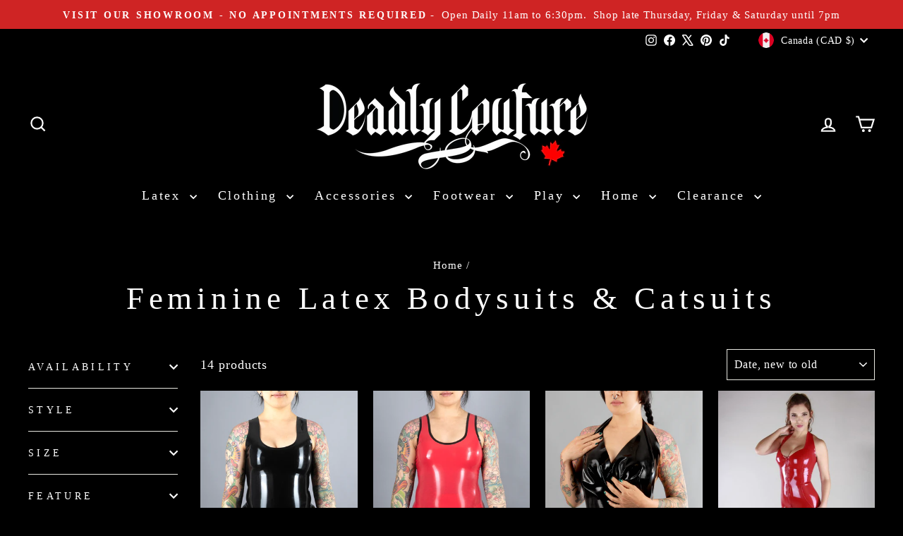

--- FILE ---
content_type: text/html; charset=utf-8
request_url: https://www.deadlyfetish.com/collections/feminine-latex-bodysuits-catsuits
body_size: 37386
content:
<!doctype html>
<html class="no-js" lang="en" dir="ltr">
<head>
  <meta charset="utf-8">
  <meta http-equiv="X-UA-Compatible" content="IE=edge,chrome=1">
  <meta name="viewport" content="width=device-width,initial-scale=1">
  <meta name="theme-color" content="#111111">
  <link rel="canonical" href="https://www.deadlyfetish.com/collections/feminine-latex-bodysuits-catsuits">
  <link rel="preconnect" href="https://cdn.shopify.com" crossorigin>
  <link rel="preconnect" href="https://fonts.shopifycdn.com" crossorigin>
  <link rel="dns-prefetch" href="https://productreviews.shopifycdn.com">
  <link rel="dns-prefetch" href="https://ajax.googleapis.com">
  <link rel="dns-prefetch" href="https://maps.googleapis.com">
  <link rel="dns-prefetch" href="https://maps.gstatic.com"><link rel="shortcut icon" href="//www.deadlyfetish.com/cdn/shop/files/Google_Photo_32x32.png?v=1702161490" type="image/png" /><title>Feminine Latex Bodysuits &amp; Catsuits
&ndash; Deadly Couture Inc.
</title>
<meta property="og:site_name" content="Deadly Couture Inc.">
  <meta property="og:url" content="https://www.deadlyfetish.com/collections/feminine-latex-bodysuits-catsuits">
  <meta property="og:title" content="Feminine Latex Bodysuits &amp; Catsuits">
  <meta property="og:type" content="website">
  <meta property="og:description" content="Fetish and alternative clothing company based out of Vancouver, Canada. We sell gothic daywear, latex, leather, corsets and more! "><meta name="twitter:site" content="@deadly_couture">
  <meta name="twitter:card" content="summary_large_image">
  <meta name="twitter:title" content="Feminine Latex Bodysuits &amp; Catsuits">
  <meta name="twitter:description" content="Fetish and alternative clothing company based out of Vancouver, Canada. We sell gothic daywear, latex, leather, corsets and more! ">
<script async crossorigin fetchpriority="high" src="/cdn/shopifycloud/importmap-polyfill/es-modules-shim.2.4.0.js"></script>
<script type="importmap">
{
  "imports": {
    "element.base-media": "//www.deadlyfetish.com/cdn/shop/t/18/assets/element.base-media.js?v=61305152781971747521765411702",
    "element.image.parallax": "//www.deadlyfetish.com/cdn/shop/t/18/assets/element.image.parallax.js?v=59188309605188605141765411703",
    "element.model": "//www.deadlyfetish.com/cdn/shop/t/18/assets/element.model.js?v=104979259955732717291765411703",
    "element.quantity-selector": "//www.deadlyfetish.com/cdn/shop/t/18/assets/element.quantity-selector.js?v=68208048201360514121765411703",
    "element.text.rte": "//www.deadlyfetish.com/cdn/shop/t/18/assets/element.text.rte.js?v=28194737298593644281765411703",
    "element.video": "//www.deadlyfetish.com/cdn/shop/t/18/assets/element.video.js?v=110560105447302630031765411704",
    "is-land": "//www.deadlyfetish.com/cdn/shop/t/18/assets/is-land.min.js?v=92343381495565747271765411727",
    "util.misc": "//www.deadlyfetish.com/cdn/shop/t/18/assets/util.misc.js?v=117964846174238173191765411737",
    "util.product-loader": "//www.deadlyfetish.com/cdn/shop/t/18/assets/util.product-loader.js?v=71947287259713254281765411737",
    "util.resource-loader": "//www.deadlyfetish.com/cdn/shop/t/18/assets/util.resource-loader.js?v=81301169148003274841765411737",
    "vendor.in-view": "//www.deadlyfetish.com/cdn/shop/t/18/assets/vendor.in-view.js?v=126891093837844970591765411738"
  }
}
</script><script type="module" src="//www.deadlyfetish.com/cdn/shop/t/18/assets/is-land.min.js?v=92343381495565747271765411727"></script>
<style data-shopify>
  

  
  
  
</style><link href="//www.deadlyfetish.com/cdn/shop/t/18/assets/theme.css?v=93626464380700918791765411760" rel="stylesheet" type="text/css" media="all" />
<style data-shopify>:root {
    --typeHeaderPrimary: "New York";
    --typeHeaderFallback: Iowan Old Style, Apple Garamond, Baskerville, Times New Roman, Droid Serif, Times, Source Serif Pro, serif, Apple Color Emoji, Segoe UI Emoji, Segoe UI Symbol;
    --typeHeaderSize: 45px;
    --typeHeaderWeight: 400;
    --typeHeaderLineHeight: 1.2;
    --typeHeaderSpacing: 0.15em;

    --typeBasePrimary:"New York";
    --typeBaseFallback:Iowan Old Style, Apple Garamond, Baskerville, Times New Roman, Droid Serif, Times, Source Serif Pro, serif, Apple Color Emoji, Segoe UI Emoji, Segoe UI Symbol;
    --typeBaseSize: 18px;
    --typeBaseWeight: 400;
    --typeBaseSpacing: 0.05em;
    --typeBaseLineHeight: 1.4;
    --typeBaselineHeightMinus01: 1.3;

    --typeCollectionTitle: 23px;

    --iconWeight: 5px;
    --iconLinecaps: miter;

    
        --buttonRadius: 0;
    

    --colorGridOverlayOpacity: 0.1;
    --colorAnnouncement: #cf2424;
    --colorAnnouncementText: #ffffff;

    --colorBody: #000000;
    --colorBodyAlpha05: rgba(0, 0, 0, 0.05);
    --colorBodyDim: #000000;
    --colorBodyLightDim: #000000;
    --colorBodyMediumDim: #000000;


    --colorBorder: #e8e8e1;

    --colorBtnPrimary: #111111;
    --colorBtnPrimaryLight: #2b2b2b;
    --colorBtnPrimaryDim: #040404;
    --colorBtnPrimaryText: #ffffff;

    --colorCartDot: #cf2424;

    --colorDrawers: #000000;
    --colorDrawersDim: #000000;
    --colorDrawerBorder: #e8e8e1;
    --colorDrawerText: #ffffff;
    --colorDrawerTextDark: #d9d9d9;
    --colorDrawerButton: #111111;
    --colorDrawerButtonText: #ffffff;

    --colorFooter: #000000;
    --colorFooterText: #ffffff;
    --colorFooterTextAlpha01: #ffffff;

    --colorGridOverlay: #000000;
    --colorGridOverlayOpacity: 0.1;

    --colorHeaderTextAlpha01: rgba(255, 255, 255, 0.1);

    --colorHeroText: #ffffff;

    --colorSmallImageBg: #ffffff;
    --colorLargeImageBg: #0f0f0f;

    --colorImageOverlay: #000000;
    --colorImageOverlayOpacity: 0.1;
    --colorImageOverlayTextShadow: 0.2;

    --colorLink: #ffffff;

    --colorModalBg: rgba(230, 230, 230, 0.6);

    --colorNav: #000000;
    --colorNavText: #ffffff;

    --colorPrice: #ffffff;

    --colorSaleTag: #cf2424;
    --colorSaleTagText: #000000;

    --colorTextBody: #ffffff;
    --colorTextBodyAlpha015: rgba(255, 255, 255, 0.15);
    --colorTextBodyAlpha005: rgba(255, 255, 255, 0.05);
    --colorTextBodyAlpha008: rgba(255, 255, 255, 0.08);
    --colorTextSavings: #cf2424;

    --urlIcoSelect: url(//www.deadlyfetish.com/cdn/shop/t/18/assets/ico-select.svg);
    --urlIcoSelectFooter: url(//www.deadlyfetish.com/cdn/shop/t/18/assets/ico-select-footer.svg);
    --urlIcoSelectWhite: url(//www.deadlyfetish.com/cdn/shop/t/18/assets/ico-select-white.svg);

    --grid-gutter: 17px;
    --drawer-gutter: 20px;

    --sizeChartMargin: 25px 0;
    --sizeChartIconMargin: 5px;

    --newsletterReminderPadding: 40px;

    /*Shop Pay Installments*/
    --color-body-text: #ffffff;
    --color-body: #000000;
    --color-bg: #000000;
    }

    .placeholder-content {
    background-image: linear-gradient(100deg, #ffffff 40%, #f7f7f7 63%, #ffffff 79%);
    }</style><script>
    document.documentElement.className = document.documentElement.className.replace('no-js', 'js');

    window.theme = window.theme || {};
    theme.routes = {
      home: "/",
      cart: "/cart.js",
      cartPage: "/cart",
      cartAdd: "/cart/add.js",
      cartChange: "/cart/change.js",
      search: "/search",
      predictiveSearch: "/search/suggest"
    };
    theme.strings = {
      soldOut: "Sold Out",
      unavailable: "Unavailable",
      inStockLabel: "In stock, ready to ship",
      oneStockLabel: "Low stock - [count] item left",
      otherStockLabel: "Low stock - [count] items left",
      willNotShipUntil: "Ready to ship [date]",
      willBeInStockAfter: "Back in stock [date]",
      waitingForStock: "Backordered, shipping soon",
      savePrice: "Save [saved_amount]",
      cartEmpty: "Your cart is currently empty.",
      cartTermsConfirmation: "You must agree with the terms and conditions of sales to check out",
      searchCollections: "Collections",
      searchPages: "Pages",
      searchArticles: "Articles",
      productFrom: "from ",
      maxQuantity: "You can only have [quantity] of [title] in your cart."
    };
    theme.settings = {
      cartType: "drawer",
      isCustomerTemplate: false,
      moneyFormat: "\u003cspan class=money\u003e${{amount}}\u003c\/span\u003e",
      saveType: "dollar",
      productImageSize: "natural",
      productImageCover: false,
      predictiveSearch: true,
      predictiveSearchType: null,
      predictiveSearchVendor: false,
      predictiveSearchPrice: false,
      quickView: false,
      themeName: 'Impulse',
      themeVersion: "8.1.0"
    };
  </script>

  <script>window.performance && window.performance.mark && window.performance.mark('shopify.content_for_header.start');</script><meta name="google-site-verification" content="G5VaRKPDg6d7B3IZTTwNcB34w-dK1Nvhe6FZG7KvITw">
<meta name="facebook-domain-verification" content="ure0d6ph562qno3xea4ef99on5kigo">
<meta id="shopify-digital-wallet" name="shopify-digital-wallet" content="/38295011373/digital_wallets/dialog">
<meta name="shopify-checkout-api-token" content="b1cf4126fd6c49934021a14d74755f04">
<meta id="in-context-paypal-metadata" data-shop-id="38295011373" data-venmo-supported="false" data-environment="production" data-locale="en_US" data-paypal-v4="true" data-currency="CAD">
<link rel="alternate" type="application/atom+xml" title="Feed" href="/collections/feminine-latex-bodysuits-catsuits.atom" />
<link rel="alternate" type="application/json+oembed" href="https://www.deadlyfetish.com/collections/feminine-latex-bodysuits-catsuits.oembed">
<script async="async" src="/checkouts/internal/preloads.js?locale=en-CA"></script>
<link rel="preconnect" href="https://shop.app" crossorigin="anonymous">
<script async="async" src="https://shop.app/checkouts/internal/preloads.js?locale=en-CA&shop_id=38295011373" crossorigin="anonymous"></script>
<script id="apple-pay-shop-capabilities" type="application/json">{"shopId":38295011373,"countryCode":"CA","currencyCode":"CAD","merchantCapabilities":["supports3DS"],"merchantId":"gid:\/\/shopify\/Shop\/38295011373","merchantName":"Deadly Couture Inc.","requiredBillingContactFields":["postalAddress","email","phone"],"requiredShippingContactFields":["postalAddress","email","phone"],"shippingType":"shipping","supportedNetworks":["visa","masterCard","amex","discover","interac","jcb"],"total":{"type":"pending","label":"Deadly Couture Inc.","amount":"1.00"},"shopifyPaymentsEnabled":true,"supportsSubscriptions":true}</script>
<script id="shopify-features" type="application/json">{"accessToken":"b1cf4126fd6c49934021a14d74755f04","betas":["rich-media-storefront-analytics"],"domain":"www.deadlyfetish.com","predictiveSearch":true,"shopId":38295011373,"locale":"en"}</script>
<script>var Shopify = Shopify || {};
Shopify.shop = "deadlycouture.myshopify.com";
Shopify.locale = "en";
Shopify.currency = {"active":"CAD","rate":"1.0"};
Shopify.country = "CA";
Shopify.theme = {"name":"Impulse Theme - 8.1.0 - 2025 December","id":183716938007,"schema_name":"Impulse","schema_version":"8.1.0","theme_store_id":857,"role":"main"};
Shopify.theme.handle = "null";
Shopify.theme.style = {"id":null,"handle":null};
Shopify.cdnHost = "www.deadlyfetish.com/cdn";
Shopify.routes = Shopify.routes || {};
Shopify.routes.root = "/";</script>
<script type="module">!function(o){(o.Shopify=o.Shopify||{}).modules=!0}(window);</script>
<script>!function(o){function n(){var o=[];function n(){o.push(Array.prototype.slice.apply(arguments))}return n.q=o,n}var t=o.Shopify=o.Shopify||{};t.loadFeatures=n(),t.autoloadFeatures=n()}(window);</script>
<script>
  window.ShopifyPay = window.ShopifyPay || {};
  window.ShopifyPay.apiHost = "shop.app\/pay";
  window.ShopifyPay.redirectState = null;
</script>
<script id="shop-js-analytics" type="application/json">{"pageType":"collection"}</script>
<script defer="defer" async type="module" src="//www.deadlyfetish.com/cdn/shopifycloud/shop-js/modules/v2/client.init-shop-cart-sync_BT-GjEfc.en.esm.js"></script>
<script defer="defer" async type="module" src="//www.deadlyfetish.com/cdn/shopifycloud/shop-js/modules/v2/chunk.common_D58fp_Oc.esm.js"></script>
<script defer="defer" async type="module" src="//www.deadlyfetish.com/cdn/shopifycloud/shop-js/modules/v2/chunk.modal_xMitdFEc.esm.js"></script>
<script type="module">
  await import("//www.deadlyfetish.com/cdn/shopifycloud/shop-js/modules/v2/client.init-shop-cart-sync_BT-GjEfc.en.esm.js");
await import("//www.deadlyfetish.com/cdn/shopifycloud/shop-js/modules/v2/chunk.common_D58fp_Oc.esm.js");
await import("//www.deadlyfetish.com/cdn/shopifycloud/shop-js/modules/v2/chunk.modal_xMitdFEc.esm.js");

  window.Shopify.SignInWithShop?.initShopCartSync?.({"fedCMEnabled":true,"windoidEnabled":true});

</script>
<script>
  window.Shopify = window.Shopify || {};
  if (!window.Shopify.featureAssets) window.Shopify.featureAssets = {};
  window.Shopify.featureAssets['shop-js'] = {"shop-cart-sync":["modules/v2/client.shop-cart-sync_DZOKe7Ll.en.esm.js","modules/v2/chunk.common_D58fp_Oc.esm.js","modules/v2/chunk.modal_xMitdFEc.esm.js"],"init-fed-cm":["modules/v2/client.init-fed-cm_B6oLuCjv.en.esm.js","modules/v2/chunk.common_D58fp_Oc.esm.js","modules/v2/chunk.modal_xMitdFEc.esm.js"],"shop-cash-offers":["modules/v2/client.shop-cash-offers_D2sdYoxE.en.esm.js","modules/v2/chunk.common_D58fp_Oc.esm.js","modules/v2/chunk.modal_xMitdFEc.esm.js"],"shop-login-button":["modules/v2/client.shop-login-button_QeVjl5Y3.en.esm.js","modules/v2/chunk.common_D58fp_Oc.esm.js","modules/v2/chunk.modal_xMitdFEc.esm.js"],"pay-button":["modules/v2/client.pay-button_DXTOsIq6.en.esm.js","modules/v2/chunk.common_D58fp_Oc.esm.js","modules/v2/chunk.modal_xMitdFEc.esm.js"],"shop-button":["modules/v2/client.shop-button_DQZHx9pm.en.esm.js","modules/v2/chunk.common_D58fp_Oc.esm.js","modules/v2/chunk.modal_xMitdFEc.esm.js"],"avatar":["modules/v2/client.avatar_BTnouDA3.en.esm.js"],"init-windoid":["modules/v2/client.init-windoid_CR1B-cfM.en.esm.js","modules/v2/chunk.common_D58fp_Oc.esm.js","modules/v2/chunk.modal_xMitdFEc.esm.js"],"init-shop-for-new-customer-accounts":["modules/v2/client.init-shop-for-new-customer-accounts_C_vY_xzh.en.esm.js","modules/v2/client.shop-login-button_QeVjl5Y3.en.esm.js","modules/v2/chunk.common_D58fp_Oc.esm.js","modules/v2/chunk.modal_xMitdFEc.esm.js"],"init-shop-email-lookup-coordinator":["modules/v2/client.init-shop-email-lookup-coordinator_BI7n9ZSv.en.esm.js","modules/v2/chunk.common_D58fp_Oc.esm.js","modules/v2/chunk.modal_xMitdFEc.esm.js"],"init-shop-cart-sync":["modules/v2/client.init-shop-cart-sync_BT-GjEfc.en.esm.js","modules/v2/chunk.common_D58fp_Oc.esm.js","modules/v2/chunk.modal_xMitdFEc.esm.js"],"shop-toast-manager":["modules/v2/client.shop-toast-manager_DiYdP3xc.en.esm.js","modules/v2/chunk.common_D58fp_Oc.esm.js","modules/v2/chunk.modal_xMitdFEc.esm.js"],"init-customer-accounts":["modules/v2/client.init-customer-accounts_D9ZNqS-Q.en.esm.js","modules/v2/client.shop-login-button_QeVjl5Y3.en.esm.js","modules/v2/chunk.common_D58fp_Oc.esm.js","modules/v2/chunk.modal_xMitdFEc.esm.js"],"init-customer-accounts-sign-up":["modules/v2/client.init-customer-accounts-sign-up_iGw4briv.en.esm.js","modules/v2/client.shop-login-button_QeVjl5Y3.en.esm.js","modules/v2/chunk.common_D58fp_Oc.esm.js","modules/v2/chunk.modal_xMitdFEc.esm.js"],"shop-follow-button":["modules/v2/client.shop-follow-button_CqMgW2wH.en.esm.js","modules/v2/chunk.common_D58fp_Oc.esm.js","modules/v2/chunk.modal_xMitdFEc.esm.js"],"checkout-modal":["modules/v2/client.checkout-modal_xHeaAweL.en.esm.js","modules/v2/chunk.common_D58fp_Oc.esm.js","modules/v2/chunk.modal_xMitdFEc.esm.js"],"shop-login":["modules/v2/client.shop-login_D91U-Q7h.en.esm.js","modules/v2/chunk.common_D58fp_Oc.esm.js","modules/v2/chunk.modal_xMitdFEc.esm.js"],"lead-capture":["modules/v2/client.lead-capture_BJmE1dJe.en.esm.js","modules/v2/chunk.common_D58fp_Oc.esm.js","modules/v2/chunk.modal_xMitdFEc.esm.js"],"payment-terms":["modules/v2/client.payment-terms_Ci9AEqFq.en.esm.js","modules/v2/chunk.common_D58fp_Oc.esm.js","modules/v2/chunk.modal_xMitdFEc.esm.js"]};
</script>
<script>(function() {
  var isLoaded = false;
  function asyncLoad() {
    if (isLoaded) return;
    isLoaded = true;
    var urls = ["https:\/\/storage.nfcube.com\/instafeed-c16335fa181d90a57f322653ad1752b5.js?shop=deadlycouture.myshopify.com"];
    for (var i = 0; i < urls.length; i++) {
      var s = document.createElement('script');
      s.type = 'text/javascript';
      s.async = true;
      s.src = urls[i];
      var x = document.getElementsByTagName('script')[0];
      x.parentNode.insertBefore(s, x);
    }
  };
  if(window.attachEvent) {
    window.attachEvent('onload', asyncLoad);
  } else {
    window.addEventListener('load', asyncLoad, false);
  }
})();</script>
<script id="__st">var __st={"a":38295011373,"offset":-28800,"reqid":"a873dc04-136a-44db-8ba7-c41ef67ccbdb-1769134000","pageurl":"www.deadlyfetish.com\/collections\/feminine-latex-bodysuits-catsuits","u":"7fb4d12d43cb","p":"collection","rtyp":"collection","rid":444434678039};</script>
<script>window.ShopifyPaypalV4VisibilityTracking = true;</script>
<script id="captcha-bootstrap">!function(){'use strict';const t='contact',e='account',n='new_comment',o=[[t,t],['blogs',n],['comments',n],[t,'customer']],c=[[e,'customer_login'],[e,'guest_login'],[e,'recover_customer_password'],[e,'create_customer']],r=t=>t.map((([t,e])=>`form[action*='/${t}']:not([data-nocaptcha='true']) input[name='form_type'][value='${e}']`)).join(','),a=t=>()=>t?[...document.querySelectorAll(t)].map((t=>t.form)):[];function s(){const t=[...o],e=r(t);return a(e)}const i='password',u='form_key',d=['recaptcha-v3-token','g-recaptcha-response','h-captcha-response',i],f=()=>{try{return window.sessionStorage}catch{return}},m='__shopify_v',_=t=>t.elements[u];function p(t,e,n=!1){try{const o=window.sessionStorage,c=JSON.parse(o.getItem(e)),{data:r}=function(t){const{data:e,action:n}=t;return t[m]||n?{data:e,action:n}:{data:t,action:n}}(c);for(const[e,n]of Object.entries(r))t.elements[e]&&(t.elements[e].value=n);n&&o.removeItem(e)}catch(o){console.error('form repopulation failed',{error:o})}}const l='form_type',E='cptcha';function T(t){t.dataset[E]=!0}const w=window,h=w.document,L='Shopify',v='ce_forms',y='captcha';let A=!1;((t,e)=>{const n=(g='f06e6c50-85a8-45c8-87d0-21a2b65856fe',I='https://cdn.shopify.com/shopifycloud/storefront-forms-hcaptcha/ce_storefront_forms_captcha_hcaptcha.v1.5.2.iife.js',D={infoText:'Protected by hCaptcha',privacyText:'Privacy',termsText:'Terms'},(t,e,n)=>{const o=w[L][v],c=o.bindForm;if(c)return c(t,g,e,D).then(n);var r;o.q.push([[t,g,e,D],n]),r=I,A||(h.body.append(Object.assign(h.createElement('script'),{id:'captcha-provider',async:!0,src:r})),A=!0)});var g,I,D;w[L]=w[L]||{},w[L][v]=w[L][v]||{},w[L][v].q=[],w[L][y]=w[L][y]||{},w[L][y].protect=function(t,e){n(t,void 0,e),T(t)},Object.freeze(w[L][y]),function(t,e,n,w,h,L){const[v,y,A,g]=function(t,e,n){const i=e?o:[],u=t?c:[],d=[...i,...u],f=r(d),m=r(i),_=r(d.filter((([t,e])=>n.includes(e))));return[a(f),a(m),a(_),s()]}(w,h,L),I=t=>{const e=t.target;return e instanceof HTMLFormElement?e:e&&e.form},D=t=>v().includes(t);t.addEventListener('submit',(t=>{const e=I(t);if(!e)return;const n=D(e)&&!e.dataset.hcaptchaBound&&!e.dataset.recaptchaBound,o=_(e),c=g().includes(e)&&(!o||!o.value);(n||c)&&t.preventDefault(),c&&!n&&(function(t){try{if(!f())return;!function(t){const e=f();if(!e)return;const n=_(t);if(!n)return;const o=n.value;o&&e.removeItem(o)}(t);const e=Array.from(Array(32),(()=>Math.random().toString(36)[2])).join('');!function(t,e){_(t)||t.append(Object.assign(document.createElement('input'),{type:'hidden',name:u})),t.elements[u].value=e}(t,e),function(t,e){const n=f();if(!n)return;const o=[...t.querySelectorAll(`input[type='${i}']`)].map((({name:t})=>t)),c=[...d,...o],r={};for(const[a,s]of new FormData(t).entries())c.includes(a)||(r[a]=s);n.setItem(e,JSON.stringify({[m]:1,action:t.action,data:r}))}(t,e)}catch(e){console.error('failed to persist form',e)}}(e),e.submit())}));const S=(t,e)=>{t&&!t.dataset[E]&&(n(t,e.some((e=>e===t))),T(t))};for(const o of['focusin','change'])t.addEventListener(o,(t=>{const e=I(t);D(e)&&S(e,y())}));const B=e.get('form_key'),M=e.get(l),P=B&&M;t.addEventListener('DOMContentLoaded',(()=>{const t=y();if(P)for(const e of t)e.elements[l].value===M&&p(e,B);[...new Set([...A(),...v().filter((t=>'true'===t.dataset.shopifyCaptcha))])].forEach((e=>S(e,t)))}))}(h,new URLSearchParams(w.location.search),n,t,e,['guest_login'])})(!0,!0)}();</script>
<script integrity="sha256-4kQ18oKyAcykRKYeNunJcIwy7WH5gtpwJnB7kiuLZ1E=" data-source-attribution="shopify.loadfeatures" defer="defer" src="//www.deadlyfetish.com/cdn/shopifycloud/storefront/assets/storefront/load_feature-a0a9edcb.js" crossorigin="anonymous"></script>
<script crossorigin="anonymous" defer="defer" src="//www.deadlyfetish.com/cdn/shopifycloud/storefront/assets/shopify_pay/storefront-65b4c6d7.js?v=20250812"></script>
<script data-source-attribution="shopify.dynamic_checkout.dynamic.init">var Shopify=Shopify||{};Shopify.PaymentButton=Shopify.PaymentButton||{isStorefrontPortableWallets:!0,init:function(){window.Shopify.PaymentButton.init=function(){};var t=document.createElement("script");t.src="https://www.deadlyfetish.com/cdn/shopifycloud/portable-wallets/latest/portable-wallets.en.js",t.type="module",document.head.appendChild(t)}};
</script>
<script data-source-attribution="shopify.dynamic_checkout.buyer_consent">
  function portableWalletsHideBuyerConsent(e){var t=document.getElementById("shopify-buyer-consent"),n=document.getElementById("shopify-subscription-policy-button");t&&n&&(t.classList.add("hidden"),t.setAttribute("aria-hidden","true"),n.removeEventListener("click",e))}function portableWalletsShowBuyerConsent(e){var t=document.getElementById("shopify-buyer-consent"),n=document.getElementById("shopify-subscription-policy-button");t&&n&&(t.classList.remove("hidden"),t.removeAttribute("aria-hidden"),n.addEventListener("click",e))}window.Shopify?.PaymentButton&&(window.Shopify.PaymentButton.hideBuyerConsent=portableWalletsHideBuyerConsent,window.Shopify.PaymentButton.showBuyerConsent=portableWalletsShowBuyerConsent);
</script>
<script data-source-attribution="shopify.dynamic_checkout.cart.bootstrap">document.addEventListener("DOMContentLoaded",(function(){function t(){return document.querySelector("shopify-accelerated-checkout-cart, shopify-accelerated-checkout")}if(t())Shopify.PaymentButton.init();else{new MutationObserver((function(e,n){t()&&(Shopify.PaymentButton.init(),n.disconnect())})).observe(document.body,{childList:!0,subtree:!0})}}));
</script>
<script id='scb4127' type='text/javascript' async='' src='https://www.deadlyfetish.com/cdn/shopifycloud/privacy-banner/storefront-banner.js'></script><link id="shopify-accelerated-checkout-styles" rel="stylesheet" media="screen" href="https://www.deadlyfetish.com/cdn/shopifycloud/portable-wallets/latest/accelerated-checkout-backwards-compat.css" crossorigin="anonymous">
<style id="shopify-accelerated-checkout-cart">
        #shopify-buyer-consent {
  margin-top: 1em;
  display: inline-block;
  width: 100%;
}

#shopify-buyer-consent.hidden {
  display: none;
}

#shopify-subscription-policy-button {
  background: none;
  border: none;
  padding: 0;
  text-decoration: underline;
  font-size: inherit;
  cursor: pointer;
}

#shopify-subscription-policy-button::before {
  box-shadow: none;
}

      </style>

<script>window.performance && window.performance.mark && window.performance.mark('shopify.content_for_header.end');</script>

  <style data-shopify>
    :root {
      /* Root Variables */
      /* ========================= */
      --root-color-primary: #ffffff;
      --color-primary: #ffffff;
      --root-color-secondary: #000000;
      --color-secondary: #000000;
      --color-sale-tag: #cf2424;
      --color-sale-tag-text: #000000;
      --layout-section-padding-block: 3rem;
      --layout-section-padding-inline--md: 40px;
      --layout-section-max-inline-size: 1420px; 


      /* Text */
      /* ========================= */
      
      /* Body Font Styles */
      --element-text-font-family--body: "New York";
      --element-text-font-family-fallback--body: Iowan Old Style, Apple Garamond, Baskerville, Times New Roman, Droid Serif, Times, Source Serif Pro, serif, Apple Color Emoji, Segoe UI Emoji, Segoe UI Symbol;
      --element-text-font-weight--body: 400;
      --element-text-letter-spacing--body: 0.05em;
      --element-text-text-transform--body: none;

      /* Body Font Sizes */
      --element-text-font-size--body: initial;
      --element-text-font-size--body-xs: 14px;
      --element-text-font-size--body-sm: 16px;
      --element-text-font-size--body-md: 18px;
      --element-text-font-size--body-lg: 20px;
      
      /* Body Line Heights */
      --element-text-line-height--body: 1.4;

      /* Heading Font Styles */
      --element-text-font-family--heading: "New York";
      --element-text-font-family-fallback--heading: Iowan Old Style, Apple Garamond, Baskerville, Times New Roman, Droid Serif, Times, Source Serif Pro, serif, Apple Color Emoji, Segoe UI Emoji, Segoe UI Symbol;
      --element-text-font-weight--heading: 400;
      --element-text-letter-spacing--heading: 0.15em;
      
       
      
      
      /* Heading Font Sizes */
      --element-text-font-size--heading-2xl: 61px;
      --element-text-font-size--heading-xl: 45px;
      --element-text-font-size--heading-lg: 39px;
      --element-text-font-size--heading-md: 37px;
      --element-text-font-size--heading-sm: 31px;
      --element-text-font-size--heading-xs: 29px;
      
      /* Heading Line Heights */
      --element-text-line-height--heading: 1.2;

      /* Buttons */
      /* ========================= */
      
          --element-button-radius: 0;
      

      --element-button-padding-block: 12px;
      --element-button-text-transform: uppercase;
      --element-button-font-weight: 800;
      --element-button-font-size: max(calc(var(--typeBaseSize) - 4px), 13px);
      --element-button-letter-spacing: .3em;

      /* Base Color Variables */
      --element-button-color-primary: #111111;
      --element-button-color-secondary: #ffffff;
      --element-button-shade-border: 100%;

      /* Hover State Variables */
      --element-button-shade-background--hover: 0%;
      --element-button-shade-border--hover: 100%;

      /* Focus State Variables */
      --element-button-color-focus: var(--color-focus);

      /* Inputs */
      /* ========================= */
      
          --element-icon-radius: 0;
      

      --element-input-font-size: var(--element-text-font-size--body-sm);
      --element-input-box-shadow-shade: 100%;

      /* Hover State Variables */
      --element-input-background-shade--hover: 0%;
      --element-input-box-shadow-spread-radius--hover: 1px;
    }

    @media only screen and (max-width: 768px) {
      :root {
        --element-button-font-size: max(calc(var(--typeBaseSize) - 5px), 11px);
      }
    }

    .element-radio {
        &:has(input[type='radio']:checked) {
          --element-button-color: var(--element-button-color-secondary);
        }
    }

    /* ATC Button Overrides */
    /* ========================= */

    .element-button[type="submit"],
    .element-button[type="submit"] .element-text,
    .element-button--shopify-payment-wrapper button {
      --element-button-padding-block: 13px;
      --element-button-padding-inline: 20px;
      --element-button-line-height: 1.42;
      --_font-size--body-md: var(--element-button-font-size);

      line-height: 1.42 !important;
    }

    /* When dynamic checkout is enabled */
    product-form:has(.element-button--shopify-payment-wrapper) {
      --element-button-color: #ffffff;

      .element-button[type="submit"],
      .element-button--shopify-payment-wrapper button {
        min-height: 50px !important;
      }

      .shopify-payment-button {
        margin: 0;
      }
    }

    /* Hover animation for non-angled buttons */
    body:not([data-button_style='angled']) .element-button[type="submit"] {
      position: relative;
      overflow: hidden;

      &:after {
        content: '';
        position: absolute;
        top: 0;
        left: 150%;
        width: 200%;
        height: 100%;
        transform: skewX(-20deg);
        background-image: linear-gradient(to right,transparent, rgba(255,255,255,.25),transparent);
      }

      &:hover:after {
        animation: shine 0.75s cubic-bezier(0.01, 0.56, 1, 1);
      }
    }

    /* ANGLED STYLE - ATC Button Overrides */
    /* ========================= */
    
    [data-button_style='angled'] {
      --element-button-shade-background--active: var(--element-button-shade-background);
      --element-button-shade-border--active: var(--element-button-shade-border);

      .element-button[type="submit"] {
        --_box-shadow: none;

        position: relative;
        max-width: 94%;
        border-top: 1px solid #111111;
        border-bottom: 1px solid #111111;
        
        &:before,
        &:after {
          content: '';
          position: absolute;
          display: block;
          top: -1px;
          bottom: -1px;
          width: 20px;
          transform: skewX(-12deg);
          background-color: #111111;
        }
        
        &:before {
          left: -6px;
        }
        
        &:after {
          right: -6px;
        }
      }

      /* When dynamic checkout is enabled */
      product-form:has(.element-button--shopify-payment-wrapper) {
        .element-button[type="submit"]:before,
        .element-button[type="submit"]:after {
          background-color: color-mix(in srgb,var(--_color-text) var(--_shade-background),var(--_color-background));
          border-top: 1px solid #111111;
          border-bottom: 1px solid #111111;
        }

        .element-button[type="submit"]:before {
          border-left: 1px solid #111111;
        }
        
        .element-button[type="submit"]:after {
          border-right: 1px solid #111111;
        }
      }

      .element-button--shopify-payment-wrapper {
        --_color-background: #111111;

        button:hover,
        button:before,
        button:after {
          background-color: color-mix(in srgb,var(--_color-text) var(--_shade-background),var(--_color-background)) !important;
        }

        button:not(button:focus-visible) {
          box-shadow: none !important;
        }
      }
    }
  </style>

  <script src="//www.deadlyfetish.com/cdn/shop/t/18/assets/vendor-scripts-v11.js" defer="defer"></script><link rel="stylesheet" href="//www.deadlyfetish.com/cdn/shop/t/18/assets/country-flags.css"><script src="//www.deadlyfetish.com/cdn/shop/t/18/assets/theme.js?v=22325264162658116151765411736" defer="defer"></script>
<link href="https://monorail-edge.shopifysvc.com" rel="dns-prefetch">
<script>(function(){if ("sendBeacon" in navigator && "performance" in window) {try {var session_token_from_headers = performance.getEntriesByType('navigation')[0].serverTiming.find(x => x.name == '_s').description;} catch {var session_token_from_headers = undefined;}var session_cookie_matches = document.cookie.match(/_shopify_s=([^;]*)/);var session_token_from_cookie = session_cookie_matches && session_cookie_matches.length === 2 ? session_cookie_matches[1] : "";var session_token = session_token_from_headers || session_token_from_cookie || "";function handle_abandonment_event(e) {var entries = performance.getEntries().filter(function(entry) {return /monorail-edge.shopifysvc.com/.test(entry.name);});if (!window.abandonment_tracked && entries.length === 0) {window.abandonment_tracked = true;var currentMs = Date.now();var navigation_start = performance.timing.navigationStart;var payload = {shop_id: 38295011373,url: window.location.href,navigation_start,duration: currentMs - navigation_start,session_token,page_type: "collection"};window.navigator.sendBeacon("https://monorail-edge.shopifysvc.com/v1/produce", JSON.stringify({schema_id: "online_store_buyer_site_abandonment/1.1",payload: payload,metadata: {event_created_at_ms: currentMs,event_sent_at_ms: currentMs}}));}}window.addEventListener('pagehide', handle_abandonment_event);}}());</script>
<script id="web-pixels-manager-setup">(function e(e,d,r,n,o){if(void 0===o&&(o={}),!Boolean(null===(a=null===(i=window.Shopify)||void 0===i?void 0:i.analytics)||void 0===a?void 0:a.replayQueue)){var i,a;window.Shopify=window.Shopify||{};var t=window.Shopify;t.analytics=t.analytics||{};var s=t.analytics;s.replayQueue=[],s.publish=function(e,d,r){return s.replayQueue.push([e,d,r]),!0};try{self.performance.mark("wpm:start")}catch(e){}var l=function(){var e={modern:/Edge?\/(1{2}[4-9]|1[2-9]\d|[2-9]\d{2}|\d{4,})\.\d+(\.\d+|)|Firefox\/(1{2}[4-9]|1[2-9]\d|[2-9]\d{2}|\d{4,})\.\d+(\.\d+|)|Chrom(ium|e)\/(9{2}|\d{3,})\.\d+(\.\d+|)|(Maci|X1{2}).+ Version\/(15\.\d+|(1[6-9]|[2-9]\d|\d{3,})\.\d+)([,.]\d+|)( \(\w+\)|)( Mobile\/\w+|) Safari\/|Chrome.+OPR\/(9{2}|\d{3,})\.\d+\.\d+|(CPU[ +]OS|iPhone[ +]OS|CPU[ +]iPhone|CPU IPhone OS|CPU iPad OS)[ +]+(15[._]\d+|(1[6-9]|[2-9]\d|\d{3,})[._]\d+)([._]\d+|)|Android:?[ /-](13[3-9]|1[4-9]\d|[2-9]\d{2}|\d{4,})(\.\d+|)(\.\d+|)|Android.+Firefox\/(13[5-9]|1[4-9]\d|[2-9]\d{2}|\d{4,})\.\d+(\.\d+|)|Android.+Chrom(ium|e)\/(13[3-9]|1[4-9]\d|[2-9]\d{2}|\d{4,})\.\d+(\.\d+|)|SamsungBrowser\/([2-9]\d|\d{3,})\.\d+/,legacy:/Edge?\/(1[6-9]|[2-9]\d|\d{3,})\.\d+(\.\d+|)|Firefox\/(5[4-9]|[6-9]\d|\d{3,})\.\d+(\.\d+|)|Chrom(ium|e)\/(5[1-9]|[6-9]\d|\d{3,})\.\d+(\.\d+|)([\d.]+$|.*Safari\/(?![\d.]+ Edge\/[\d.]+$))|(Maci|X1{2}).+ Version\/(10\.\d+|(1[1-9]|[2-9]\d|\d{3,})\.\d+)([,.]\d+|)( \(\w+\)|)( Mobile\/\w+|) Safari\/|Chrome.+OPR\/(3[89]|[4-9]\d|\d{3,})\.\d+\.\d+|(CPU[ +]OS|iPhone[ +]OS|CPU[ +]iPhone|CPU IPhone OS|CPU iPad OS)[ +]+(10[._]\d+|(1[1-9]|[2-9]\d|\d{3,})[._]\d+)([._]\d+|)|Android:?[ /-](13[3-9]|1[4-9]\d|[2-9]\d{2}|\d{4,})(\.\d+|)(\.\d+|)|Mobile Safari.+OPR\/([89]\d|\d{3,})\.\d+\.\d+|Android.+Firefox\/(13[5-9]|1[4-9]\d|[2-9]\d{2}|\d{4,})\.\d+(\.\d+|)|Android.+Chrom(ium|e)\/(13[3-9]|1[4-9]\d|[2-9]\d{2}|\d{4,})\.\d+(\.\d+|)|Android.+(UC? ?Browser|UCWEB|U3)[ /]?(15\.([5-9]|\d{2,})|(1[6-9]|[2-9]\d|\d{3,})\.\d+)\.\d+|SamsungBrowser\/(5\.\d+|([6-9]|\d{2,})\.\d+)|Android.+MQ{2}Browser\/(14(\.(9|\d{2,})|)|(1[5-9]|[2-9]\d|\d{3,})(\.\d+|))(\.\d+|)|K[Aa][Ii]OS\/(3\.\d+|([4-9]|\d{2,})\.\d+)(\.\d+|)/},d=e.modern,r=e.legacy,n=navigator.userAgent;return n.match(d)?"modern":n.match(r)?"legacy":"unknown"}(),u="modern"===l?"modern":"legacy",c=(null!=n?n:{modern:"",legacy:""})[u],f=function(e){return[e.baseUrl,"/wpm","/b",e.hashVersion,"modern"===e.buildTarget?"m":"l",".js"].join("")}({baseUrl:d,hashVersion:r,buildTarget:u}),m=function(e){var d=e.version,r=e.bundleTarget,n=e.surface,o=e.pageUrl,i=e.monorailEndpoint;return{emit:function(e){var a=e.status,t=e.errorMsg,s=(new Date).getTime(),l=JSON.stringify({metadata:{event_sent_at_ms:s},events:[{schema_id:"web_pixels_manager_load/3.1",payload:{version:d,bundle_target:r,page_url:o,status:a,surface:n,error_msg:t},metadata:{event_created_at_ms:s}}]});if(!i)return console&&console.warn&&console.warn("[Web Pixels Manager] No Monorail endpoint provided, skipping logging."),!1;try{return self.navigator.sendBeacon.bind(self.navigator)(i,l)}catch(e){}var u=new XMLHttpRequest;try{return u.open("POST",i,!0),u.setRequestHeader("Content-Type","text/plain"),u.send(l),!0}catch(e){return console&&console.warn&&console.warn("[Web Pixels Manager] Got an unhandled error while logging to Monorail."),!1}}}}({version:r,bundleTarget:l,surface:e.surface,pageUrl:self.location.href,monorailEndpoint:e.monorailEndpoint});try{o.browserTarget=l,function(e){var d=e.src,r=e.async,n=void 0===r||r,o=e.onload,i=e.onerror,a=e.sri,t=e.scriptDataAttributes,s=void 0===t?{}:t,l=document.createElement("script"),u=document.querySelector("head"),c=document.querySelector("body");if(l.async=n,l.src=d,a&&(l.integrity=a,l.crossOrigin="anonymous"),s)for(var f in s)if(Object.prototype.hasOwnProperty.call(s,f))try{l.dataset[f]=s[f]}catch(e){}if(o&&l.addEventListener("load",o),i&&l.addEventListener("error",i),u)u.appendChild(l);else{if(!c)throw new Error("Did not find a head or body element to append the script");c.appendChild(l)}}({src:f,async:!0,onload:function(){if(!function(){var e,d;return Boolean(null===(d=null===(e=window.Shopify)||void 0===e?void 0:e.analytics)||void 0===d?void 0:d.initialized)}()){var d=window.webPixelsManager.init(e)||void 0;if(d){var r=window.Shopify.analytics;r.replayQueue.forEach((function(e){var r=e[0],n=e[1],o=e[2];d.publishCustomEvent(r,n,o)})),r.replayQueue=[],r.publish=d.publishCustomEvent,r.visitor=d.visitor,r.initialized=!0}}},onerror:function(){return m.emit({status:"failed",errorMsg:"".concat(f," has failed to load")})},sri:function(e){var d=/^sha384-[A-Za-z0-9+/=]+$/;return"string"==typeof e&&d.test(e)}(c)?c:"",scriptDataAttributes:o}),m.emit({status:"loading"})}catch(e){m.emit({status:"failed",errorMsg:(null==e?void 0:e.message)||"Unknown error"})}}})({shopId: 38295011373,storefrontBaseUrl: "https://www.deadlyfetish.com",extensionsBaseUrl: "https://extensions.shopifycdn.com/cdn/shopifycloud/web-pixels-manager",monorailEndpoint: "https://monorail-edge.shopifysvc.com/unstable/produce_batch",surface: "storefront-renderer",enabledBetaFlags: ["2dca8a86"],webPixelsConfigList: [{"id":"2095677719","configuration":"{\"pixel_id\":\"2100358467058917\",\"pixel_type\":\"facebook_pixel\"}","eventPayloadVersion":"v1","runtimeContext":"OPEN","scriptVersion":"ca16bc87fe92b6042fbaa3acc2fbdaa6","type":"APP","apiClientId":2329312,"privacyPurposes":["ANALYTICS","MARKETING","SALE_OF_DATA"],"dataSharingAdjustments":{"protectedCustomerApprovalScopes":["read_customer_address","read_customer_email","read_customer_name","read_customer_personal_data","read_customer_phone"]}},{"id":"728531223","configuration":"{\"config\":\"{\\\"pixel_id\\\":\\\"G-3N5VEZC7YH\\\",\\\"google_tag_ids\\\":[\\\"G-3N5VEZC7YH\\\",\\\"GT-NN6KL9T\\\"],\\\"target_country\\\":\\\"CA\\\",\\\"gtag_events\\\":[{\\\"type\\\":\\\"search\\\",\\\"action_label\\\":\\\"G-3N5VEZC7YH\\\"},{\\\"type\\\":\\\"begin_checkout\\\",\\\"action_label\\\":\\\"G-3N5VEZC7YH\\\"},{\\\"type\\\":\\\"view_item\\\",\\\"action_label\\\":[\\\"G-3N5VEZC7YH\\\",\\\"MC-JVSQBJZWC6\\\"]},{\\\"type\\\":\\\"purchase\\\",\\\"action_label\\\":[\\\"G-3N5VEZC7YH\\\",\\\"MC-JVSQBJZWC6\\\"]},{\\\"type\\\":\\\"page_view\\\",\\\"action_label\\\":[\\\"G-3N5VEZC7YH\\\",\\\"MC-JVSQBJZWC6\\\"]},{\\\"type\\\":\\\"add_payment_info\\\",\\\"action_label\\\":\\\"G-3N5VEZC7YH\\\"},{\\\"type\\\":\\\"add_to_cart\\\",\\\"action_label\\\":\\\"G-3N5VEZC7YH\\\"}],\\\"enable_monitoring_mode\\\":false}\"}","eventPayloadVersion":"v1","runtimeContext":"OPEN","scriptVersion":"b2a88bafab3e21179ed38636efcd8a93","type":"APP","apiClientId":1780363,"privacyPurposes":[],"dataSharingAdjustments":{"protectedCustomerApprovalScopes":["read_customer_address","read_customer_email","read_customer_name","read_customer_personal_data","read_customer_phone"]}},{"id":"shopify-app-pixel","configuration":"{}","eventPayloadVersion":"v1","runtimeContext":"STRICT","scriptVersion":"0450","apiClientId":"shopify-pixel","type":"APP","privacyPurposes":["ANALYTICS","MARKETING"]},{"id":"shopify-custom-pixel","eventPayloadVersion":"v1","runtimeContext":"LAX","scriptVersion":"0450","apiClientId":"shopify-pixel","type":"CUSTOM","privacyPurposes":["ANALYTICS","MARKETING"]}],isMerchantRequest: false,initData: {"shop":{"name":"Deadly Couture Inc.","paymentSettings":{"currencyCode":"CAD"},"myshopifyDomain":"deadlycouture.myshopify.com","countryCode":"CA","storefrontUrl":"https:\/\/www.deadlyfetish.com"},"customer":null,"cart":null,"checkout":null,"productVariants":[],"purchasingCompany":null},},"https://www.deadlyfetish.com/cdn","fcfee988w5aeb613cpc8e4bc33m6693e112",{"modern":"","legacy":""},{"shopId":"38295011373","storefrontBaseUrl":"https:\/\/www.deadlyfetish.com","extensionBaseUrl":"https:\/\/extensions.shopifycdn.com\/cdn\/shopifycloud\/web-pixels-manager","surface":"storefront-renderer","enabledBetaFlags":"[\"2dca8a86\"]","isMerchantRequest":"false","hashVersion":"fcfee988w5aeb613cpc8e4bc33m6693e112","publish":"custom","events":"[[\"page_viewed\",{}],[\"collection_viewed\",{\"collection\":{\"id\":\"444434678039\",\"title\":\"Feminine Latex Bodysuits \u0026 Catsuits\",\"productVariants\":[{\"price\":{\"amount\":238.0,\"currencyCode\":\"CAD\"},\"product\":{\"title\":\"Deadly Fetish Latex: Bodysuit #46\",\"vendor\":\"Deadly Fetish\",\"id\":\"9939707953431\",\"untranslatedTitle\":\"Deadly Fetish Latex: Bodysuit #46\",\"url\":\"\/products\/deadly-fetish-latex-bodysuit-46\",\"type\":\"Fem Latex Body\"},\"id\":\"50454774087959\",\"image\":{\"src\":\"\/\/www.deadlyfetish.com\/cdn\/shop\/files\/BOD-46RASP.jpg?v=1767904176\"},\"sku\":\"DC-BOD-46\",\"title\":\"Raspberry w\/ Black Trim \/ Small\",\"untranslatedTitle\":\"Raspberry w\/ Black Trim \/ Small\"},{\"price\":{\"amount\":238.0,\"currencyCode\":\"CAD\"},\"product\":{\"title\":\"Deadly Fetish Latex: Bodysuit #36\",\"vendor\":\"Deadly Fetish\",\"id\":\"9939705430295\",\"untranslatedTitle\":\"Deadly Fetish Latex: Bodysuit #36\",\"url\":\"\/products\/deadly-fetish-latex-bodysuit-37\",\"type\":\"Fem Latex Body\"},\"id\":\"50547168706839\",\"image\":{\"src\":\"\/\/www.deadlyfetish.com\/cdn\/shop\/files\/BOD-36RASP.jpg?v=1752803638\"},\"sku\":\"DC-BOD-36\",\"title\":\"Black \/ Small\",\"untranslatedTitle\":\"Black \/ Small\"},{\"price\":{\"amount\":178.0,\"currencyCode\":\"CAD\"},\"product\":{\"title\":\"Deadly Fetish Latex: Bodysuit #35\",\"vendor\":\"Deadly Fetish\",\"id\":\"9717382152471\",\"untranslatedTitle\":\"Deadly Fetish Latex: Bodysuit #35\",\"url\":\"\/products\/deadly-fetish-latex-bodysuit-36\",\"type\":\"Fem Latex Body\"},\"id\":\"49765715050775\",\"image\":{\"src\":\"\/\/www.deadlyfetish.com\/cdn\/shop\/files\/dc-bod-35_blk_side_body.png?v=1764195921\"},\"sku\":\"DC-BOD-35\",\"title\":\"Black \/ Small\",\"untranslatedTitle\":\"Black \/ Small\"},{\"price\":{\"amount\":488.0,\"currencyCode\":\"CAD\"},\"product\":{\"title\":\"Latex Halter Neck Catsuit\",\"vendor\":\"Peter Domenie\",\"id\":\"7027663044653\",\"untranslatedTitle\":\"Latex Halter Neck Catsuit\",\"url\":\"\/products\/latex-womens-halter-neck-catsuit-with-2-way-zip\",\"type\":\"Fem Latex Body\"},\"id\":\"40662400532525\",\"image\":{\"src\":\"\/\/www.deadlyfetish.com\/cdn\/shop\/files\/482-k-riotcopy.jpg?v=1688330672\"},\"sku\":\"PD-RIOT482-K\",\"title\":\"Small\",\"untranslatedTitle\":\"Small\"},{\"price\":{\"amount\":678.0,\"currencyCode\":\"CAD\"},\"product\":{\"title\":\"Latex Front Zip Catsuit\",\"vendor\":\"Peter Domenie\",\"id\":\"5225782247469\",\"untranslatedTitle\":\"Latex Front Zip Catsuit\",\"url\":\"\/products\/latex-front-zip-catsuit\",\"type\":\"Fem Latex Body\"},\"id\":\"49125153210647\",\"image\":{\"src\":\"\/\/www.deadlyfetish.com\/cdn\/shop\/files\/riot370.jpg?v=1767918664\"},\"sku\":\"PD-RIOT370-E\",\"title\":\"Black \/ X-Small\",\"untranslatedTitle\":\"Black \/ X-Small\"},{\"price\":{\"amount\":816.0,\"currencyCode\":\"CAD\"},\"product\":{\"title\":\"Latex Back Zip Catsuit\",\"vendor\":\"Polymorphe\",\"id\":\"5146501939245\",\"untranslatedTitle\":\"Latex Back Zip Catsuit\",\"url\":\"\/products\/latex-back-zip-catsuit\",\"type\":\"Fem Latex Body\"},\"id\":\"34972035186733\",\"image\":{\"src\":\"\/\/www.deadlyfetish.com\/cdn\/shop\/files\/pm-cat-067_bz_red_side.png?v=1736629028\"},\"sku\":\"PM-CAT-067BZ\",\"title\":\"Red 05 \/ Small\",\"untranslatedTitle\":\"Red 05 \/ Small\"},{\"price\":{\"amount\":248.0,\"currencyCode\":\"CAD\"},\"product\":{\"title\":\"Metallic Mystic Latex Bodysuit\",\"vendor\":\"Skin Two\",\"id\":\"5125328404525\",\"untranslatedTitle\":\"Metallic Mystic Latex Bodysuit\",\"url\":\"\/products\/metallic-mystic-latex-bodysuit\",\"type\":\"Fem Latex Body\"},\"id\":\"34651172831277\",\"image\":{\"src\":\"\/\/www.deadlyfetish.com\/cdn\/shop\/products\/Mystic_Latex_Body_Metallic_Red_and_Black_L-Latex_Bodies-sr1123.red_a.jpg?v=1735501768\"},\"sku\":\"HN-SR1123\",\"title\":\"Metallic Red\/ Black \/ Small\",\"untranslatedTitle\":\"Metallic Red\/ Black \/ Small\"},{\"price\":{\"amount\":248.0,\"currencyCode\":\"CAD\"},\"product\":{\"title\":\"Sleeveless Latex Bodysuit\",\"vendor\":\"Skin Two\",\"id\":\"5125325226029\",\"untranslatedTitle\":\"Sleeveless Latex Bodysuit\",\"url\":\"\/products\/sleeveless-latex-bodysuit\",\"type\":\"Fem Latex Body\"},\"id\":\"34651161296941\",\"image\":{\"src\":\"\/\/www.deadlyfetish.com\/cdn\/shop\/products\/Sleeveless_Latex_Body-Latex_Bodies-sr1030_mod_b.jpg?v=1593892158\"},\"sku\":\"HN-SR1030\",\"title\":\"Small\",\"untranslatedTitle\":\"Small\"},{\"price\":{\"amount\":278.0,\"currencyCode\":\"CAD\"},\"product\":{\"title\":\"Baroness Latex Bodysuit\",\"vendor\":\"Skin Two\",\"id\":\"5125324275757\",\"untranslatedTitle\":\"Baroness Latex Bodysuit\",\"url\":\"\/products\/baroness-latex-bodysuit\",\"type\":\"Fem Latex Body\"},\"id\":\"34651158937645\",\"image\":{\"src\":\"\/\/www.deadlyfetish.com\/cdn\/shop\/products\/Baroness_Red_Latex_Body_XL-Latex_Bodies-sr1029.red_mod_a-white_1.jpg?v=1678128977\"},\"sku\":\"HN-SR1029\",\"title\":\"Red \/ Small\",\"untranslatedTitle\":\"Red \/ Small\"},{\"price\":{\"amount\":72.0,\"currencyCode\":\"CAD\"},\"product\":{\"title\":\"Seamless Moulded Latex Boobless Bodysuit\",\"vendor\":\"Denber Rubber\",\"id\":\"5087013503021\",\"untranslatedTitle\":\"Seamless Moulded Latex Boobless Bodysuit\",\"url\":\"\/products\/molded-latex-boobless-bodysuit\",\"type\":\"Fem Latex Body\"},\"id\":\"34558231740461\",\"image\":{\"src\":\"\/\/www.deadlyfetish.com\/cdn\/shop\/files\/DR-388.jpg?v=1688331322\"},\"sku\":\"DR-388\",\"title\":\"Small\",\"untranslatedTitle\":\"Small\"},{\"price\":{\"amount\":468.0,\"currencyCode\":\"CAD\"},\"product\":{\"title\":\"Latex Princess Line Back Zip Bodysuit\",\"vendor\":\"Polymorphe\",\"id\":\"5051988115501\",\"untranslatedTitle\":\"Latex Princess Line Back Zip Bodysuit\",\"url\":\"\/products\/princess-line-back-zip-bodysuit\",\"type\":\"Fem Latex Body\"},\"id\":\"45710569767191\",\"image\":{\"src\":\"\/\/www.deadlyfetish.com\/cdn\/shop\/files\/pm-to-044_bz.png?v=1719522416\"},\"sku\":\"PM-TO-044\",\"title\":\"Black 03 \/ X-Small\",\"untranslatedTitle\":\"Black 03 \/ X-Small\"},{\"price\":{\"amount\":1388.0,\"currencyCode\":\"CAD\"},\"product\":{\"title\":\"Latex Catsuit With Front Zip\",\"vendor\":\"Polymorphe\",\"id\":\"5051938897965\",\"untranslatedTitle\":\"Latex Catsuit With Front Zip\",\"url\":\"\/products\/latex-catsuit-with-front-zip-1\",\"type\":\"Fem Latex Body\"},\"id\":\"34443734155309\",\"image\":{\"src\":\"\/\/www.deadlyfetish.com\/cdn\/shop\/files\/pm-cat-067_fz_blk_front.png?v=1736552477\"},\"sku\":\"PM-CAT-067FZ\",\"title\":\"Black 03 \/ X-Small\",\"untranslatedTitle\":\"Black 03 \/ X-Small\"},{\"price\":{\"amount\":838.0,\"currencyCode\":\"CAD\"},\"product\":{\"title\":\"Latex Amazon Catsuit\",\"vendor\":\"Polymorphe\",\"id\":\"5051882209325\",\"untranslatedTitle\":\"Latex Amazon Catsuit\",\"url\":\"\/products\/latex-amazon-catsuit\",\"type\":\"Fem Latex Body\"},\"id\":\"34443333435437\",\"image\":{\"src\":\"\/\/www.deadlyfetish.com\/cdn\/shop\/files\/cat-205_front.png?v=1760059427\"},\"sku\":\"PM-CAT-205FZ\",\"title\":\"Black 03 \/ X-Small\",\"untranslatedTitle\":\"Black 03 \/ X-Small\"},{\"price\":{\"amount\":548.0,\"currencyCode\":\"CAD\"},\"product\":{\"title\":\"Latex Princess Line Front Zip Bodysuit\",\"vendor\":\"Polymorphe\",\"id\":\"4928154959917\",\"untranslatedTitle\":\"Latex Princess Line Front Zip Bodysuit\",\"url\":\"\/products\/princess-line-bodysuit-front-size\",\"type\":\"Fem Latex Body\"},\"id\":\"33939255951405\",\"image\":{\"src\":\"\/\/www.deadlyfetish.com\/cdn\/shop\/files\/PM-TO-044FZ_1.png?v=1716584292\"},\"sku\":\"PM-TO-044FZ\",\"title\":\"Black 03 \/ X-Small\",\"untranslatedTitle\":\"Black 03 \/ X-Small\"}]}}]]"});</script><script>
  window.ShopifyAnalytics = window.ShopifyAnalytics || {};
  window.ShopifyAnalytics.meta = window.ShopifyAnalytics.meta || {};
  window.ShopifyAnalytics.meta.currency = 'CAD';
  var meta = {"products":[{"id":9939707953431,"gid":"gid:\/\/shopify\/Product\/9939707953431","vendor":"Deadly Fetish","type":"Fem Latex Body","handle":"deadly-fetish-latex-bodysuit-46","variants":[{"id":50454774087959,"price":23800,"name":"Deadly Fetish Latex: Bodysuit #46 - Raspberry w\/ Black Trim \/ Small","public_title":"Raspberry w\/ Black Trim \/ Small","sku":"DC-BOD-46"},{"id":50454774120727,"price":23800,"name":"Deadly Fetish Latex: Bodysuit #46 - Raspberry w\/ Black Trim \/ Medium","public_title":"Raspberry w\/ Black Trim \/ Medium","sku":"DC-BOD-46"},{"id":50454774153495,"price":23800,"name":"Deadly Fetish Latex: Bodysuit #46 - Raspberry w\/ Black Trim \/ Large","public_title":"Raspberry w\/ Black Trim \/ Large","sku":"DC-BOD-46"},{"id":50454774186263,"price":23800,"name":"Deadly Fetish Latex: Bodysuit #46 - Raspberry w\/ Black Trim \/ X-Large","public_title":"Raspberry w\/ Black Trim \/ X-Large","sku":"DC-BOD-46"},{"id":50454774219031,"price":23800,"name":"Deadly Fetish Latex: Bodysuit #46 - Raspberry w\/ Black Trim \/ 2X-Large","public_title":"Raspberry w\/ Black Trim \/ 2X-Large","sku":"DC-BOD-46"},{"id":50454774251799,"price":23800,"name":"Deadly Fetish Latex: Bodysuit #46 - Raspberry w\/ Black Trim \/ 3X-Large","public_title":"Raspberry w\/ Black Trim \/ 3X-Large","sku":"DC-BOD-46"}],"remote":false},{"id":9939705430295,"gid":"gid:\/\/shopify\/Product\/9939705430295","vendor":"Deadly Fetish","type":"Fem Latex Body","handle":"deadly-fetish-latex-bodysuit-37","variants":[{"id":50547168706839,"price":23800,"name":"Deadly Fetish Latex: Bodysuit #36 - Black \/ Small","public_title":"Black \/ Small","sku":"DC-BOD-36"},{"id":50547168772375,"price":23800,"name":"Deadly Fetish Latex: Bodysuit #36 - Black \/ Medium","public_title":"Black \/ Medium","sku":"DC-BOD-36"},{"id":50547168739607,"price":23800,"name":"Deadly Fetish Latex: Bodysuit #36 - Black \/ Large","public_title":"Black \/ Large","sku":"DC-BOD-36"},{"id":50547168805143,"price":23800,"name":"Deadly Fetish Latex: Bodysuit #36 - Black \/ X-Large","public_title":"Black \/ X-Large","sku":"DC-BOD-36"},{"id":50547168837911,"price":23800,"name":"Deadly Fetish Latex: Bodysuit #36 - Black \/ 2X-Large","public_title":"Black \/ 2X-Large","sku":"DC-BOD-36"},{"id":50547168870679,"price":23800,"name":"Deadly Fetish Latex: Bodysuit #36 - Black \/ 3X-Large","public_title":"Black \/ 3X-Large","sku":"DC-BOD-36"},{"id":50454748922135,"price":23800,"name":"Deadly Fetish Latex: Bodysuit #36 - Raspberry w\/ Black Trim \/ Medium","public_title":"Raspberry w\/ Black Trim \/ Medium","sku":"DC-BOD-36"},{"id":50633588015383,"price":23800,"name":"Deadly Fetish Latex: Bodysuit #36 - Metallic Peacock w\/ Metallic Silver Trim \/ X-Large","public_title":"Metallic Peacock w\/ Metallic Silver Trim \/ X-Large","sku":"DC-BOD-36"},{"id":50633569763607,"price":23800,"name":"Deadly Fetish Latex: Bodysuit #36 - Metallic Peacock w\/ Metallic Silver Trim \/ 2X-Large","public_title":"Metallic Peacock w\/ Metallic Silver Trim \/ 2X-Large","sku":"DC-BOD-36"},{"id":50569167765783,"price":23800,"name":"Deadly Fetish Latex: Bodysuit #36 - Metallic Peacock w\/ Metallic Silver Trim \/ 3X-Large","public_title":"Metallic Peacock w\/ Metallic Silver Trim \/ 3X-Large","sku":"DC-BOD-36"},{"id":50633569403159,"price":23800,"name":"Deadly Fetish Latex: Bodysuit #36 - Metallic Peacock w\/ Metallic Silver Trim \/ 4X-Large","public_title":"Metallic Peacock w\/ Metallic Silver Trim \/ 4X-Large","sku":"DC-BOD-36"}],"remote":false},{"id":9717382152471,"gid":"gid:\/\/shopify\/Product\/9717382152471","vendor":"Deadly Fetish","type":"Fem Latex Body","handle":"deadly-fetish-latex-bodysuit-36","variants":[{"id":49765715050775,"price":17800,"name":"Deadly Fetish Latex: Bodysuit #35 - Black \/ Small","public_title":"Black \/ Small","sku":"DC-BOD-35"},{"id":49765716754711,"price":17800,"name":"Deadly Fetish Latex: Bodysuit #35 - Black \/ Medium","public_title":"Black \/ Medium","sku":"DC-BOD-35"},{"id":49765716820247,"price":17800,"name":"Deadly Fetish Latex: Bodysuit #35 - Black \/ Large","public_title":"Black \/ Large","sku":"DC-BOD-35"},{"id":49765716885783,"price":17800,"name":"Deadly Fetish Latex: Bodysuit #35 - Black \/ X-Large","public_title":"Black \/ X-Large","sku":"DC-BOD-35"},{"id":49765716951319,"price":17800,"name":"Deadly Fetish Latex: Bodysuit #35 - Black \/ 2X-Large","public_title":"Black \/ 2X-Large","sku":"DC-BOD-35"},{"id":49765717016855,"price":17800,"name":"Deadly Fetish Latex: Bodysuit #35 - Black \/ 3X-Large","public_title":"Black \/ 3X-Large","sku":"DC-BOD-35"},{"id":49765716721943,"price":17800,"name":"Deadly Fetish Latex: Bodysuit #35 - Red \/ Small","public_title":"Red \/ Small","sku":"DC-BOD-35"},{"id":49765716787479,"price":17800,"name":"Deadly Fetish Latex: Bodysuit #35 - Red \/ Medium","public_title":"Red \/ Medium","sku":"DC-BOD-35"},{"id":49765716853015,"price":17800,"name":"Deadly Fetish Latex: Bodysuit #35 - Red \/ Large","public_title":"Red \/ Large","sku":"DC-BOD-35"},{"id":49765716918551,"price":17800,"name":"Deadly Fetish Latex: Bodysuit #35 - Red \/ X-Large","public_title":"Red \/ X-Large","sku":"DC-BOD-35"},{"id":49765716984087,"price":17800,"name":"Deadly Fetish Latex: Bodysuit #35 - Red \/ 2X-Large","public_title":"Red \/ 2X-Large","sku":"DC-BOD-35"},{"id":49765717049623,"price":17800,"name":"Deadly Fetish Latex: Bodysuit #35 - Red \/ 3X-Large","public_title":"Red \/ 3X-Large","sku":"DC-BOD-35"}],"remote":false},{"id":7027663044653,"gid":"gid:\/\/shopify\/Product\/7027663044653","vendor":"Peter Domenie","type":"Fem Latex Body","handle":"latex-womens-halter-neck-catsuit-with-2-way-zip","variants":[{"id":40662400532525,"price":48800,"name":"Latex Halter Neck Catsuit - Small","public_title":"Small","sku":"PD-RIOT482-K"},{"id":40662400565293,"price":48800,"name":"Latex Halter Neck Catsuit - Medium","public_title":"Medium","sku":"PD-RIOT482-K"},{"id":40662400598061,"price":48800,"name":"Latex Halter Neck Catsuit - Large","public_title":"Large","sku":"PD-RIOT482-K"},{"id":40662400630829,"price":48800,"name":"Latex Halter Neck Catsuit - X-Large","public_title":"X-Large","sku":"PD-RIOT482-K"}],"remote":false},{"id":5225782247469,"gid":"gid:\/\/shopify\/Product\/5225782247469","vendor":"Peter Domenie","type":"Fem Latex Body","handle":"latex-front-zip-catsuit","variants":[{"id":49125153210647,"price":67800,"name":"Latex Front Zip Catsuit - Black \/ X-Small","public_title":"Black \/ X-Small","sku":"PD-RIOT370-E"},{"id":34922917888045,"price":67800,"name":"Latex Front Zip Catsuit - Black \/ Small","public_title":"Black \/ Small","sku":"PD-RIOT370-E"},{"id":35022533099565,"price":67800,"name":"Latex Front Zip Catsuit - Black \/ Medium","public_title":"Black \/ Medium","sku":"PD-RIOT370-E"},{"id":35023527903277,"price":67800,"name":"Latex Front Zip Catsuit - Black \/ Large","public_title":"Black \/ Large","sku":"PD-RIOT370-E"},{"id":39708240216109,"price":67800,"name":"Latex Front Zip Catsuit - Black \/ X-Large","public_title":"Black \/ X-Large","sku":"PD-RIOT370-E"},{"id":51475137200407,"price":67800,"name":"Latex Front Zip Catsuit - Black \/ 2X-Large","public_title":"Black \/ 2X-Large","sku":"PD-RIOT370-E"},{"id":40662336733229,"price":67800,"name":"Latex Front Zip Catsuit - Red \/ Small","public_title":"Red \/ Small","sku":"PD-RIOT370-K"},{"id":40662336765997,"price":67800,"name":"Latex Front Zip Catsuit - Red \/ Medium","public_title":"Red \/ Medium","sku":"PD-RIOT370-K"},{"id":40662336798765,"price":67800,"name":"Latex Front Zip Catsuit - Red \/ Large","public_title":"Red \/ Large","sku":"PD-RIOT370-K"},{"id":40662336831533,"price":67800,"name":"Latex Front Zip Catsuit - Red \/ X-Large","public_title":"Red \/ X-Large","sku":"PD-RIOT370-K"}],"remote":false},{"id":5146501939245,"gid":"gid:\/\/shopify\/Product\/5146501939245","vendor":"Polymorphe","type":"Fem Latex Body","handle":"latex-back-zip-catsuit","variants":[{"id":34972035186733,"price":81600,"name":"Latex Back Zip Catsuit - Red 05 \/ Small","public_title":"Red 05 \/ Small","sku":"PM-CAT-067BZ"}],"remote":false},{"id":5125328404525,"gid":"gid:\/\/shopify\/Product\/5125328404525","vendor":"Skin Two","type":"Fem Latex Body","handle":"metallic-mystic-latex-bodysuit","variants":[{"id":34651172831277,"price":24800,"name":"Metallic Mystic Latex Bodysuit - Metallic Red\/ Black \/ Small","public_title":"Metallic Red\/ Black \/ Small","sku":"HN-SR1123"},{"id":41049117556781,"price":24800,"name":"Metallic Mystic Latex Bodysuit - Metallic Red\/ Black \/ Medium","public_title":"Metallic Red\/ Black \/ Medium","sku":"HN-SR1123"},{"id":34651172864045,"price":24800,"name":"Metallic Mystic Latex Bodysuit - Metallic Red\/ Black \/ Large","public_title":"Metallic Red\/ Black \/ Large","sku":"HN-SR1123"},{"id":34651172896813,"price":24800,"name":"Metallic Mystic Latex Bodysuit - Metallic Red\/ Black \/ X-Large","public_title":"Metallic Red\/ Black \/ X-Large","sku":"HN-SR1123"},{"id":41049117589549,"price":24800,"name":"Metallic Mystic Latex Bodysuit - Black\/ Metallic Red \/ Small","public_title":"Black\/ Metallic Red \/ Small","sku":"HN-SR1123"},{"id":41049117622317,"price":24800,"name":"Metallic Mystic Latex Bodysuit - Black\/ Metallic Red \/ Medium","public_title":"Black\/ Metallic Red \/ Medium","sku":"HN-SR1123"},{"id":41049117655085,"price":24800,"name":"Metallic Mystic Latex Bodysuit - Black\/ Metallic Red \/ Large","public_title":"Black\/ Metallic Red \/ Large","sku":"HN-SR1123"},{"id":41049117687853,"price":24800,"name":"Metallic Mystic Latex Bodysuit - Black\/ Metallic Red \/ X-Large","public_title":"Black\/ Metallic Red \/ X-Large","sku":"HN-SR1123"}],"remote":false},{"id":5125325226029,"gid":"gid:\/\/shopify\/Product\/5125325226029","vendor":"Skin Two","type":"Fem Latex Body","handle":"sleeveless-latex-bodysuit","variants":[{"id":34651161296941,"price":24800,"name":"Sleeveless Latex Bodysuit - Small","public_title":"Small","sku":"HN-SR1030"},{"id":45307778760983,"price":24800,"name":"Sleeveless Latex Bodysuit - Medium","public_title":"Medium","sku":"HN-SR1030"},{"id":34651161329709,"price":24800,"name":"Sleeveless Latex Bodysuit - Large","public_title":"Large","sku":"HN-SR1030"},{"id":34651161362477,"price":24800,"name":"Sleeveless Latex Bodysuit - X-Large","public_title":"X-Large","sku":"HN-SR1030"}],"remote":false},{"id":5125324275757,"gid":"gid:\/\/shopify\/Product\/5125324275757","vendor":"Skin Two","type":"Fem Latex Body","handle":"baroness-latex-bodysuit","variants":[{"id":34651158937645,"price":27800,"name":"Baroness Latex Bodysuit - Red \/ Small","public_title":"Red \/ Small","sku":"HN-SR1029"},{"id":40124209332269,"price":27800,"name":"Baroness Latex Bodysuit - Red \/ Medium","public_title":"Red \/ Medium","sku":"HN-SR1029"},{"id":40124209365037,"price":27800,"name":"Baroness Latex Bodysuit - Red \/ Large","public_title":"Red \/ Large","sku":"HN-SR1029"},{"id":34651158970413,"price":27800,"name":"Baroness Latex Bodysuit - Red \/ X-Large","public_title":"Red \/ X-Large","sku":"HN-SR1029"},{"id":41049112313901,"price":27800,"name":"Baroness Latex Bodysuit - Black \/ Small","public_title":"Black \/ Small","sku":"HN-SR1029"},{"id":41049112346669,"price":27800,"name":"Baroness Latex Bodysuit - Black \/ Medium","public_title":"Black \/ Medium","sku":"HN-SR1029"},{"id":41049112379437,"price":27800,"name":"Baroness Latex Bodysuit - Black \/ Large","public_title":"Black \/ Large","sku":"HN-SR1029"},{"id":41049112412205,"price":27800,"name":"Baroness Latex Bodysuit - Black \/ X-Large","public_title":"Black \/ X-Large","sku":"HN-SR1029"}],"remote":false},{"id":5087013503021,"gid":"gid:\/\/shopify\/Product\/5087013503021","vendor":"Denber Rubber","type":"Fem Latex Body","handle":"molded-latex-boobless-bodysuit","variants":[{"id":34558231740461,"price":7200,"name":"Seamless Moulded Latex Boobless Bodysuit - Small","public_title":"Small","sku":"DR-388"},{"id":34558231773229,"price":7200,"name":"Seamless Moulded Latex Boobless Bodysuit - Medium","public_title":"Medium","sku":"DR-388"},{"id":34558231805997,"price":7200,"name":"Seamless Moulded Latex Boobless Bodysuit - Large","public_title":"Large","sku":"DR-388"},{"id":34558231838765,"price":7200,"name":"Seamless Moulded Latex Boobless Bodysuit - X-Large","public_title":"X-Large","sku":"DR-388"}],"remote":false},{"id":5051988115501,"gid":"gid:\/\/shopify\/Product\/5051988115501","vendor":"Polymorphe","type":"Fem Latex Body","handle":"princess-line-back-zip-bodysuit","variants":[{"id":45710569767191,"price":46800,"name":"Latex Princess Line Back Zip Bodysuit - Black 03 \/ X-Small","public_title":"Black 03 \/ X-Small","sku":"PM-TO-044"},{"id":34443922669613,"price":46800,"name":"Latex Princess Line Back Zip Bodysuit - Black 03 \/ Small","public_title":"Black 03 \/ Small","sku":"PM-TO-044"},{"id":34443922767917,"price":46800,"name":"Latex Princess Line Back Zip Bodysuit - Black 03 \/ Medium","public_title":"Black 03 \/ Medium","sku":"PM-TO-044"},{"id":34443922866221,"price":46800,"name":"Latex Princess Line Back Zip Bodysuit - Black 03 \/ Large","public_title":"Black 03 \/ Large","sku":"PM-TO-044"},{"id":34443922964525,"price":46800,"name":"Latex Princess Line Back Zip Bodysuit - Black 03 \/ X-Large","public_title":"Black 03 \/ X-Large","sku":"PM-TO-044"},{"id":51436420956439,"price":53800,"name":"Latex Princess Line Back Zip Bodysuit - Black 03 \/ 2X-Large","public_title":"Black 03 \/ 2X-Large","sku":"PM-TO-044P"},{"id":51628742017303,"price":53800,"name":"Latex Princess Line Back Zip Bodysuit - Black 03 \/ 3X-Large","public_title":"Black 03 \/ 3X-Large","sku":"PM-TO-044P"}],"remote":false},{"id":5051938897965,"gid":"gid:\/\/shopify\/Product\/5051938897965","vendor":"Polymorphe","type":"Fem Latex Body","handle":"latex-catsuit-with-front-zip-1","variants":[{"id":34443734155309,"price":138800,"name":"Latex Catsuit With Front Zip - Black 03 \/ X-Small","public_title":"Black 03 \/ X-Small","sku":"PM-CAT-067FZ"},{"id":34443734253613,"price":138800,"name":"Latex Catsuit With Front Zip - Black 03 \/ Small","public_title":"Black 03 \/ Small","sku":"PM-CAT-067FZ"},{"id":34443734351917,"price":138800,"name":"Latex Catsuit With Front Zip - Black 03 \/ Medium","public_title":"Black 03 \/ Medium","sku":"PM-CAT-067FZ"},{"id":34443734450221,"price":138800,"name":"Latex Catsuit With Front Zip - Black 03 \/ Large","public_title":"Black 03 \/ Large","sku":"PM-CAT-067FZ"},{"id":34443734581293,"price":138800,"name":"Latex Catsuit With Front Zip - Black 03 \/ X-Large","public_title":"Black 03 \/ X-Large","sku":"PM-CAT-067FZ"}],"remote":false},{"id":5051882209325,"gid":"gid:\/\/shopify\/Product\/5051882209325","vendor":"Polymorphe","type":"Fem Latex Body","handle":"latex-amazon-catsuit","variants":[{"id":34443333435437,"price":83800,"name":"Latex Amazon Catsuit - Black 03 \/ X-Small","public_title":"Black 03 \/ X-Small","sku":"PM-CAT-205FZ"},{"id":34443333500973,"price":83800,"name":"Latex Amazon Catsuit - Black 03 \/ Small","public_title":"Black 03 \/ Small","sku":"PM-CAT-205FZ"},{"id":34443333566509,"price":83800,"name":"Latex Amazon Catsuit - Black 03 \/ Medium","public_title":"Black 03 \/ Medium","sku":"PM-CAT-205FZ"},{"id":34443333632045,"price":83800,"name":"Latex Amazon Catsuit - Black 03 \/ Large","public_title":"Black 03 \/ Large","sku":"PM-CAT-205FZ"},{"id":34443333697581,"price":83800,"name":"Latex Amazon Catsuit - Black 03 \/ X-Large","public_title":"Black 03 \/ X-Large","sku":"PM-CAT-205FZ"}],"remote":false},{"id":4928154959917,"gid":"gid:\/\/shopify\/Product\/4928154959917","vendor":"Polymorphe","type":"Fem Latex Body","handle":"princess-line-bodysuit-front-size","variants":[{"id":33939255951405,"price":54800,"name":"Latex Princess Line Front Zip Bodysuit - Black 03 \/ X-Small","public_title":"Black 03 \/ X-Small","sku":"PM-TO-044FZ"},{"id":34451834568749,"price":54800,"name":"Latex Princess Line Front Zip Bodysuit - Black 03 \/ Small","public_title":"Black 03 \/ Small","sku":"PM-TO-044FZ"},{"id":34451850690605,"price":54800,"name":"Latex Princess Line Front Zip Bodysuit - Black 03 \/ Medium","public_title":"Black 03 \/ Medium","sku":"PM-TO-044FZ"},{"id":34443822563373,"price":54800,"name":"Latex Princess Line Front Zip Bodysuit - Black 03 \/ Large","public_title":"Black 03 \/ Large","sku":"PM-TO-044FZ"},{"id":35064748900397,"price":54800,"name":"Latex Princess Line Front Zip Bodysuit - Black 03 \/ X-Large","public_title":"Black 03 \/ X-Large","sku":"PM-TO-044FZ"},{"id":34443872370733,"price":58800,"name":"Latex Princess Line Front Zip Bodysuit - Black 03 \/ 2X-Large","public_title":"Black 03 \/ 2X-Large","sku":"PM-TO-044FZ"}],"remote":false}],"page":{"pageType":"collection","resourceType":"collection","resourceId":444434678039,"requestId":"a873dc04-136a-44db-8ba7-c41ef67ccbdb-1769134000"}};
  for (var attr in meta) {
    window.ShopifyAnalytics.meta[attr] = meta[attr];
  }
</script>
<script class="analytics">
  (function () {
    var customDocumentWrite = function(content) {
      var jquery = null;

      if (window.jQuery) {
        jquery = window.jQuery;
      } else if (window.Checkout && window.Checkout.$) {
        jquery = window.Checkout.$;
      }

      if (jquery) {
        jquery('body').append(content);
      }
    };

    var hasLoggedConversion = function(token) {
      if (token) {
        return document.cookie.indexOf('loggedConversion=' + token) !== -1;
      }
      return false;
    }

    var setCookieIfConversion = function(token) {
      if (token) {
        var twoMonthsFromNow = new Date(Date.now());
        twoMonthsFromNow.setMonth(twoMonthsFromNow.getMonth() + 2);

        document.cookie = 'loggedConversion=' + token + '; expires=' + twoMonthsFromNow;
      }
    }

    var trekkie = window.ShopifyAnalytics.lib = window.trekkie = window.trekkie || [];
    if (trekkie.integrations) {
      return;
    }
    trekkie.methods = [
      'identify',
      'page',
      'ready',
      'track',
      'trackForm',
      'trackLink'
    ];
    trekkie.factory = function(method) {
      return function() {
        var args = Array.prototype.slice.call(arguments);
        args.unshift(method);
        trekkie.push(args);
        return trekkie;
      };
    };
    for (var i = 0; i < trekkie.methods.length; i++) {
      var key = trekkie.methods[i];
      trekkie[key] = trekkie.factory(key);
    }
    trekkie.load = function(config) {
      trekkie.config = config || {};
      trekkie.config.initialDocumentCookie = document.cookie;
      var first = document.getElementsByTagName('script')[0];
      var script = document.createElement('script');
      script.type = 'text/javascript';
      script.onerror = function(e) {
        var scriptFallback = document.createElement('script');
        scriptFallback.type = 'text/javascript';
        scriptFallback.onerror = function(error) {
                var Monorail = {
      produce: function produce(monorailDomain, schemaId, payload) {
        var currentMs = new Date().getTime();
        var event = {
          schema_id: schemaId,
          payload: payload,
          metadata: {
            event_created_at_ms: currentMs,
            event_sent_at_ms: currentMs
          }
        };
        return Monorail.sendRequest("https://" + monorailDomain + "/v1/produce", JSON.stringify(event));
      },
      sendRequest: function sendRequest(endpointUrl, payload) {
        // Try the sendBeacon API
        if (window && window.navigator && typeof window.navigator.sendBeacon === 'function' && typeof window.Blob === 'function' && !Monorail.isIos12()) {
          var blobData = new window.Blob([payload], {
            type: 'text/plain'
          });

          if (window.navigator.sendBeacon(endpointUrl, blobData)) {
            return true;
          } // sendBeacon was not successful

        } // XHR beacon

        var xhr = new XMLHttpRequest();

        try {
          xhr.open('POST', endpointUrl);
          xhr.setRequestHeader('Content-Type', 'text/plain');
          xhr.send(payload);
        } catch (e) {
          console.log(e);
        }

        return false;
      },
      isIos12: function isIos12() {
        return window.navigator.userAgent.lastIndexOf('iPhone; CPU iPhone OS 12_') !== -1 || window.navigator.userAgent.lastIndexOf('iPad; CPU OS 12_') !== -1;
      }
    };
    Monorail.produce('monorail-edge.shopifysvc.com',
      'trekkie_storefront_load_errors/1.1',
      {shop_id: 38295011373,
      theme_id: 183716938007,
      app_name: "storefront",
      context_url: window.location.href,
      source_url: "//www.deadlyfetish.com/cdn/s/trekkie.storefront.8d95595f799fbf7e1d32231b9a28fd43b70c67d3.min.js"});

        };
        scriptFallback.async = true;
        scriptFallback.src = '//www.deadlyfetish.com/cdn/s/trekkie.storefront.8d95595f799fbf7e1d32231b9a28fd43b70c67d3.min.js';
        first.parentNode.insertBefore(scriptFallback, first);
      };
      script.async = true;
      script.src = '//www.deadlyfetish.com/cdn/s/trekkie.storefront.8d95595f799fbf7e1d32231b9a28fd43b70c67d3.min.js';
      first.parentNode.insertBefore(script, first);
    };
    trekkie.load(
      {"Trekkie":{"appName":"storefront","development":false,"defaultAttributes":{"shopId":38295011373,"isMerchantRequest":null,"themeId":183716938007,"themeCityHash":"15915971567818121090","contentLanguage":"en","currency":"CAD","eventMetadataId":"3484a218-3344-4029-9fb1-60222dfb00d9"},"isServerSideCookieWritingEnabled":true,"monorailRegion":"shop_domain","enabledBetaFlags":["65f19447"]},"Session Attribution":{},"S2S":{"facebookCapiEnabled":false,"source":"trekkie-storefront-renderer","apiClientId":580111}}
    );

    var loaded = false;
    trekkie.ready(function() {
      if (loaded) return;
      loaded = true;

      window.ShopifyAnalytics.lib = window.trekkie;

      var originalDocumentWrite = document.write;
      document.write = customDocumentWrite;
      try { window.ShopifyAnalytics.merchantGoogleAnalytics.call(this); } catch(error) {};
      document.write = originalDocumentWrite;

      window.ShopifyAnalytics.lib.page(null,{"pageType":"collection","resourceType":"collection","resourceId":444434678039,"requestId":"a873dc04-136a-44db-8ba7-c41ef67ccbdb-1769134000","shopifyEmitted":true});

      var match = window.location.pathname.match(/checkouts\/(.+)\/(thank_you|post_purchase)/)
      var token = match? match[1]: undefined;
      if (!hasLoggedConversion(token)) {
        setCookieIfConversion(token);
        window.ShopifyAnalytics.lib.track("Viewed Product Category",{"currency":"CAD","category":"Collection: feminine-latex-bodysuits-catsuits","collectionName":"feminine-latex-bodysuits-catsuits","collectionId":444434678039,"nonInteraction":true},undefined,undefined,{"shopifyEmitted":true});
      }
    });


        var eventsListenerScript = document.createElement('script');
        eventsListenerScript.async = true;
        eventsListenerScript.src = "//www.deadlyfetish.com/cdn/shopifycloud/storefront/assets/shop_events_listener-3da45d37.js";
        document.getElementsByTagName('head')[0].appendChild(eventsListenerScript);

})();</script>
<script
  defer
  src="https://www.deadlyfetish.com/cdn/shopifycloud/perf-kit/shopify-perf-kit-3.0.4.min.js"
  data-application="storefront-renderer"
  data-shop-id="38295011373"
  data-render-region="gcp-us-central1"
  data-page-type="collection"
  data-theme-instance-id="183716938007"
  data-theme-name="Impulse"
  data-theme-version="8.1.0"
  data-monorail-region="shop_domain"
  data-resource-timing-sampling-rate="10"
  data-shs="true"
  data-shs-beacon="true"
  data-shs-export-with-fetch="true"
  data-shs-logs-sample-rate="1"
  data-shs-beacon-endpoint="https://www.deadlyfetish.com/api/collect"
></script>
</head>

<body class="template-collection" data-center-text="true" data-button_style="square" data-type_header_capitalize="false" data-type_headers_align_text="true" data-type_product_capitalize="false" data-swatch_style="square" >

  <a class="in-page-link visually-hidden skip-link" href="#MainContent">Skip to content</a>

  <div id="PageContainer" class="page-container">
    <div class="transition-body"><!-- BEGIN sections: header-group -->
<div id="shopify-section-sections--25904412492055__announcement" class="shopify-section shopify-section-group-header-group"><style></style>
  <div class="announcement-bar">
    <div class="page-width">
      <div class="slideshow-wrapper">
        <button type="button" class="visually-hidden slideshow__pause" data-id="sections--25904412492055__announcement" aria-live="polite">
          <span class="slideshow__pause-stop">
            <svg aria-hidden="true" focusable="false" role="presentation" class="icon icon-pause" viewBox="0 0 10 13"><path d="M0 0h3v13H0zm7 0h3v13H7z" fill-rule="evenodd"/></svg>
            <span class="icon__fallback-text">Pause slideshow</span>
          </span>
          <span class="slideshow__pause-play">
            <svg aria-hidden="true" focusable="false" role="presentation" class="icon icon-play" viewBox="18.24 17.35 24.52 28.3"><path fill="#323232" d="M22.1 19.151v25.5l20.4-13.489-20.4-12.011z"/></svg>
            <span class="icon__fallback-text">Play slideshow</span>
          </span>
        </button>

        <div
          id="AnnouncementSlider"
          class="announcement-slider"
          data-compact="true"
          data-block-count="1"><div
                id="AnnouncementSlide-announcement_zK6bYP"
                class="announcement-slider__slide"
                data-index="0"
                
              ><span class="announcement-text">Visit our Showroom - No Appointments required</span><span class="announcement-link-text">-  Open Daily 11am to 6:30pm.  Shop late Thursday, Friday & Saturday until 7pm</span></div></div>
      </div>
    </div>
  </div>




</div><div id="shopify-section-sections--25904412492055__header" class="shopify-section shopify-section-group-header-group">

<div id="NavDrawer" class="drawer drawer--left">
  <div class="drawer__contents">
    <div class="drawer__fixed-header">
      <div class="drawer__header appear-animation appear-delay-1">
        <div class="h2 drawer__title"></div>
        <div class="drawer__close">
          <button type="button" class="drawer__close-button js-drawer-close">
            <svg aria-hidden="true" focusable="false" role="presentation" class="icon icon-close" viewBox="0 0 64 64"><title>icon-X</title><path d="m19 17.61 27.12 27.13m0-27.12L19 44.74"/></svg>
            <span class="icon__fallback-text">Close menu</span>
          </button>
        </div>
      </div>
    </div>
    <div class="drawer__scrollable">
      <ul class="mobile-nav mobile-nav--heading-style" role="navigation" aria-label="Primary"><li class="mobile-nav__item appear-animation appear-delay-2"><div class="mobile-nav__has-sublist"><button type="button"
                    aria-controls="Linklist-1" aria-open="true"
                    class="mobile-nav__link--button mobile-nav__link--top-level collapsible-trigger collapsible--auto-height is-open">
                    <span class="mobile-nav__faux-link">
                      Latex
                    </span>
                    <div class="mobile-nav__toggle">
                      <span class="faux-button"><span class="collapsible-trigger__icon collapsible-trigger__icon--open" role="presentation">
  <svg aria-hidden="true" focusable="false" role="presentation" class="icon icon--wide icon-chevron-down" viewBox="0 0 28 16"><path d="m1.57 1.59 12.76 12.77L27.1 1.59" stroke-width="2" stroke="#000" fill="none"/></svg>
</span>
</span>
                    </div>
                  </button></div><div id="Linklist-1"
                class="mobile-nav__sublist collapsible-content collapsible-content--all is-open"
                style="height: auto;">
                <div class="collapsible-content__inner">
                  <ul class="mobile-nav__sublist"><li class="mobile-nav__item">
                        <div class="mobile-nav__child-item"><a href="/pages/deadly-fetish-handmade-latex"
                              class="mobile-nav__link"
                              id="Sublabel-pages-deadly-fetish-handmade-latex1"
                              >
                              Deadly Fetish Handmade Latex
                            </a><button type="button"
                              aria-controls="Sublinklist-1-pages-deadly-fetish-handmade-latex1"
                              aria-labelledby="Sublabel-pages-deadly-fetish-handmade-latex1"
                              class="collapsible-trigger"><span class="collapsible-trigger__icon collapsible-trigger__icon--circle collapsible-trigger__icon--open" role="presentation">
  <svg aria-hidden="true" focusable="false" role="presentation" class="icon icon--wide icon-chevron-down" viewBox="0 0 28 16"><path d="m1.57 1.59 12.76 12.77L27.1 1.59" stroke-width="2" stroke="#000" fill="none"/></svg>
</span>
</button></div><div
                            id="Sublinklist-1-pages-deadly-fetish-handmade-latex1"
                            aria-labelledby="Sublabel-pages-deadly-fetish-handmade-latex1"
                            class="mobile-nav__sublist collapsible-content collapsible-content--all"
                            >
                            <div class="collapsible-content__inner">
                              <ul class="mobile-nav__grandchildlist"><li class="mobile-nav__item">
                                    <a href="/collections/made-to-order-accessories" class="mobile-nav__link">
                                      Made-to-Order Accessories
                                    </a>
                                  </li><li class="mobile-nav__item">
                                    <a href="/collections/made-to-order-clothing" class="mobile-nav__link">
                                      Made-to-Order Clothing
                                    </a>
                                  </li><li class="mobile-nav__item">
                                    <a href="/collections/made-to-order-basic-harnesses" class="mobile-nav__link">
                                      Made-to-Order Basic Harnesses
                                    </a>
                                  </li><li class="mobile-nav__item">
                                    <a href="/collections/made-to-order-deluxe-harnesses" class="mobile-nav__link">
                                      Made-to-Order Deluxe Harnesses
                                    </a>
                                  </li><li class="mobile-nav__item">
                                    <a href="/collections/deluxe-harness-combos" class="mobile-nav__link">
                                      Made-to-Order Deluxe Harness Combos
                                    </a>
                                  </li><li class="mobile-nav__item">
                                    <a href="/collections/deadly-fetish-merch" class="mobile-nav__link">
                                      Deadly Fetish Merch
                                    </a>
                                  </li><li class="mobile-nav__item">
                                    <a href="/collections/elastic-harnesses" class="mobile-nav__link">
                                      Elastic Harnesses
                                    </a>
                                  </li></ul>
                            </div>
                          </div></li><li class="mobile-nav__item">
                        <div class="mobile-nav__child-item"><button type="button"
                            aria-controls="Sublinklist-1-2" aria-open="true"
                            class="mobile-nav__link--button collapsible-trigger is-open">
                              <span class="mobile-nav__faux-link">Feminine Latex Clothing</span><span class="collapsible-trigger__icon collapsible-trigger__icon--circle collapsible-trigger__icon--open" role="presentation">
  <svg aria-hidden="true" focusable="false" role="presentation" class="icon icon--wide icon-chevron-down" viewBox="0 0 28 16"><path d="m1.57 1.59 12.76 12.77L27.1 1.59" stroke-width="2" stroke="#000" fill="none"/></svg>
</span>
</button></div><div
                            id="Sublinklist-1-2"
                            aria-labelledby="Sublabel-2"
                            class="mobile-nav__sublist collapsible-content collapsible-content--all is-open"
                            style="height: auto;">
                            <div class="collapsible-content__inner">
                              <ul class="mobile-nav__grandchildlist"><li class="mobile-nav__item">
                                    <a href="/collections/latex-harnesses" class="mobile-nav__link">
                                      Harnesses
                                    </a>
                                  </li><li class="mobile-nav__item">
                                    <a href="/collections/feminine-latex-tops" class="mobile-nav__link">
                                      Tops
                                    </a>
                                  </li><li class="mobile-nav__item">
                                    <a href="/collections/feminine-latex-skirts-leggings" class="mobile-nav__link">
                                      Skirts & Leggings
                                    </a>
                                  </li><li class="mobile-nav__item">
                                    <a href="/collections/feminine-latex-underwear-garter-belts" class="mobile-nav__link">
                                      Underwear & Garter Belts
                                    </a>
                                  </li><li class="mobile-nav__item">
                                    <a href="/collections/feminine-latex-bodysuits-catsuits" class="mobile-nav__link" data-active="true">
                                      Bodysuits & Catsuits
                                    </a>
                                  </li><li class="mobile-nav__item">
                                    <a href="/collections/feminine-latex-dresses" class="mobile-nav__link">
                                      Dresses
                                    </a>
                                  </li><li class="mobile-nav__item">
                                    <a href="/collections/plus-size-feminine-latex" class="mobile-nav__link">
                                      Plus Size
                                    </a>
                                  </li></ul>
                            </div>
                          </div></li><li class="mobile-nav__item">
                        <div class="mobile-nav__child-item"><button type="button"
                            aria-controls="Sublinklist-1-3"
                            class="mobile-nav__link--button collapsible-trigger">
                              <span class="mobile-nav__faux-link">Masculine Latex Clothing</span><span class="collapsible-trigger__icon collapsible-trigger__icon--circle collapsible-trigger__icon--open" role="presentation">
  <svg aria-hidden="true" focusable="false" role="presentation" class="icon icon--wide icon-chevron-down" viewBox="0 0 28 16"><path d="m1.57 1.59 12.76 12.77L27.1 1.59" stroke-width="2" stroke="#000" fill="none"/></svg>
</span>
</button></div><div
                            id="Sublinklist-1-3"
                            aria-labelledby="Sublabel-3"
                            class="mobile-nav__sublist collapsible-content collapsible-content--all"
                            >
                            <div class="collapsible-content__inner">
                              <ul class="mobile-nav__grandchildlist"><li class="mobile-nav__item">
                                    <a href="/collections/latex-harnesses" class="mobile-nav__link">
                                      Harnesses
                                    </a>
                                  </li><li class="mobile-nav__item">
                                    <a href="/collections/masculine-latex-tops" class="mobile-nav__link">
                                      Tops
                                    </a>
                                  </li><li class="mobile-nav__item">
                                    <a href="/collections/masculine-latex-bottoms" class="mobile-nav__link">
                                      Bottoms
                                    </a>
                                  </li><li class="mobile-nav__item">
                                    <a href="/collections/masculine-latex-underwear" class="mobile-nav__link">
                                      Underwear
                                    </a>
                                  </li><li class="mobile-nav__item">
                                    <a href="/collections/masculine-latex-bodysuits-catsuits" class="mobile-nav__link">
                                      Bodysuits & Catsuits
                                    </a>
                                  </li><li class="mobile-nav__item">
                                    <a href="/collections/plus-size-masculine-latex" class="mobile-nav__link">
                                      Plus Size
                                    </a>
                                  </li></ul>
                            </div>
                          </div></li><li class="mobile-nav__item">
                        <div class="mobile-nav__child-item"><button type="button"
                            aria-controls="Sublinklist-1-4"
                            class="mobile-nav__link--button collapsible-trigger">
                              <span class="mobile-nav__faux-link">Latex Accessories</span><span class="collapsible-trigger__icon collapsible-trigger__icon--circle collapsible-trigger__icon--open" role="presentation">
  <svg aria-hidden="true" focusable="false" role="presentation" class="icon icon--wide icon-chevron-down" viewBox="0 0 28 16"><path d="m1.57 1.59 12.76 12.77L27.1 1.59" stroke-width="2" stroke="#000" fill="none"/></svg>
</span>
</button></div><div
                            id="Sublinklist-1-4"
                            aria-labelledby="Sublabel-4"
                            class="mobile-nav__sublist collapsible-content collapsible-content--all"
                            >
                            <div class="collapsible-content__inner">
                              <ul class="mobile-nav__grandchildlist"><li class="mobile-nav__item">
                                    <a href="/pages/latex-care" class="mobile-nav__link">
                                      Latex Care
                                    </a>
                                  </li><li class="mobile-nav__item">
                                    <a href="/collections/latex-hoods" class="mobile-nav__link">
                                      Hoods
                                    </a>
                                  </li><li class="mobile-nav__item">
                                    <a href="/collections/latex-neckwear" class="mobile-nav__link">
                                      Neckwear
                                    </a>
                                  </li><li class="mobile-nav__item">
                                    <a href="/collections/latex-gloves-socks-stockings" class="mobile-nav__link">
                                      Gloves, Socks & Stockings
                                    </a>
                                  </li><li class="mobile-nav__item">
                                    <a href="/collections/latex-play" class="mobile-nav__link">
                                      Latex Play
                                    </a>
                                  </li><li class="mobile-nav__item">
                                    <a href="/collections/latex-miscellaneous-accessories" class="mobile-nav__link">
                                      Miscellaneous
                                    </a>
                                  </li></ul>
                            </div>
                          </div></li></ul>
                </div>
              </div></li><li class="mobile-nav__item appear-animation appear-delay-3"><div class="mobile-nav__has-sublist"><button type="button"
                    aria-controls="Linklist-2"
                    class="mobile-nav__link--button mobile-nav__link--top-level collapsible-trigger collapsible--auto-height">
                    <span class="mobile-nav__faux-link">
                      Clothing
                    </span>
                    <div class="mobile-nav__toggle">
                      <span class="faux-button"><span class="collapsible-trigger__icon collapsible-trigger__icon--open" role="presentation">
  <svg aria-hidden="true" focusable="false" role="presentation" class="icon icon--wide icon-chevron-down" viewBox="0 0 28 16"><path d="m1.57 1.59 12.76 12.77L27.1 1.59" stroke-width="2" stroke="#000" fill="none"/></svg>
</span>
</span>
                    </div>
                  </button></div><div id="Linklist-2"
                class="mobile-nav__sublist collapsible-content collapsible-content--all"
                >
                <div class="collapsible-content__inner">
                  <ul class="mobile-nav__sublist"><li class="mobile-nav__item">
                        <div class="mobile-nav__child-item"><button type="button"
                            aria-controls="Sublinklist-2-1"
                            class="mobile-nav__link--button collapsible-trigger">
                              <span class="mobile-nav__faux-link">Feminine Clothing</span><span class="collapsible-trigger__icon collapsible-trigger__icon--circle collapsible-trigger__icon--open" role="presentation">
  <svg aria-hidden="true" focusable="false" role="presentation" class="icon icon--wide icon-chevron-down" viewBox="0 0 28 16"><path d="m1.57 1.59 12.76 12.77L27.1 1.59" stroke-width="2" stroke="#000" fill="none"/></svg>
</span>
</button></div><div
                            id="Sublinklist-2-1"
                            aria-labelledby="Sublabel-1"
                            class="mobile-nav__sublist collapsible-content collapsible-content--all"
                            >
                            <div class="collapsible-content__inner">
                              <ul class="mobile-nav__grandchildlist"><li class="mobile-nav__item">
                                    <a href="/collections/feminine-tops" class="mobile-nav__link">
                                      Tops
                                    </a>
                                  </li><li class="mobile-nav__item">
                                    <a href="/collections/feminine-bottoms" class="mobile-nav__link">
                                      Bottoms
                                    </a>
                                  </li><li class="mobile-nav__item">
                                    <a href="/collections/dresses" class="mobile-nav__link">
                                      Dresses & Robes
                                    </a>
                                  </li><li class="mobile-nav__item">
                                    <a href="/collections/feminine-bodysuits-catsuits" class="mobile-nav__link">
                                      Bodysuits & Catsuits
                                    </a>
                                  </li><li class="mobile-nav__item">
                                    <a href="/collections/feminine-underwear-garter-belts" class="mobile-nav__link">
                                      Underwear & Garter Belts
                                    </a>
                                  </li><li class="mobile-nav__item">
                                    <a href="/collections/feminine-sets" class="mobile-nav__link">
                                      Sets
                                    </a>
                                  </li><li class="mobile-nav__item">
                                    <a href="/collections/feminine-harnesses" class="mobile-nav__link">
                                      Harnesses
                                    </a>
                                  </li><li class="mobile-nav__item">
                                    <a href="/collections/underbust-corsets" class="mobile-nav__link">
                                      Underbust Corsets
                                    </a>
                                  </li><li class="mobile-nav__item">
                                    <a href="/collections/overbust-corsets" class="mobile-nav__link">
                                      Overbust Corsets
                                    </a>
                                  </li><li class="mobile-nav__item">
                                    <a href="/collections/feminine-outerwear" class="mobile-nav__link">
                                      Outerwear
                                    </a>
                                  </li></ul>
                            </div>
                          </div></li><li class="mobile-nav__item">
                        <div class="mobile-nav__child-item"><button type="button"
                            aria-controls="Sublinklist-2-2"
                            class="mobile-nav__link--button collapsible-trigger">
                              <span class="mobile-nav__faux-link">Masculine Clothing</span><span class="collapsible-trigger__icon collapsible-trigger__icon--circle collapsible-trigger__icon--open" role="presentation">
  <svg aria-hidden="true" focusable="false" role="presentation" class="icon icon--wide icon-chevron-down" viewBox="0 0 28 16"><path d="m1.57 1.59 12.76 12.77L27.1 1.59" stroke-width="2" stroke="#000" fill="none"/></svg>
</span>
</button></div><div
                            id="Sublinklist-2-2"
                            aria-labelledby="Sublabel-2"
                            class="mobile-nav__sublist collapsible-content collapsible-content--all"
                            >
                            <div class="collapsible-content__inner">
                              <ul class="mobile-nav__grandchildlist"><li class="mobile-nav__item">
                                    <a href="/collections/masculine-tops" class="mobile-nav__link">
                                      Tops
                                    </a>
                                  </li><li class="mobile-nav__item">
                                    <a href="/collections/masculine-bottoms" class="mobile-nav__link">
                                      Bottoms
                                    </a>
                                  </li><li class="mobile-nav__item">
                                    <a href="/collections/masculine-underwear" class="mobile-nav__link">
                                      Underwear
                                    </a>
                                  </li><li class="mobile-nav__item">
                                    <a href="/collections/masculine-bodysuits-catsuits" class="mobile-nav__link">
                                      Bodysuits & Catsuits
                                    </a>
                                  </li><li class="mobile-nav__item">
                                    <a href="/collections/masculine-harnesses" class="mobile-nav__link">
                                      Harnesses
                                    </a>
                                  </li><li class="mobile-nav__item">
                                    <a href="/collections/masculine-vests-outerwear" class="mobile-nav__link">
                                      Vests & Outerwear
                                    </a>
                                  </li></ul>
                            </div>
                          </div></li><li class="mobile-nav__item">
                        <div class="mobile-nav__child-item"><button type="button"
                            aria-controls="Sublinklist-2-3"
                            class="mobile-nav__link--button collapsible-trigger">
                              <span class="mobile-nav__faux-link">Plus Size</span><span class="collapsible-trigger__icon collapsible-trigger__icon--circle collapsible-trigger__icon--open" role="presentation">
  <svg aria-hidden="true" focusable="false" role="presentation" class="icon icon--wide icon-chevron-down" viewBox="0 0 28 16"><path d="m1.57 1.59 12.76 12.77L27.1 1.59" stroke-width="2" stroke="#000" fill="none"/></svg>
</span>
</button></div><div
                            id="Sublinklist-2-3"
                            aria-labelledby="Sublabel-3"
                            class="mobile-nav__sublist collapsible-content collapsible-content--all"
                            >
                            <div class="collapsible-content__inner">
                              <ul class="mobile-nav__grandchildlist"><li class="mobile-nav__item">
                                    <a href="/collections/plus-size-feminine-clothing" class="mobile-nav__link">
                                      Feminine Clothing
                                    </a>
                                  </li><li class="mobile-nav__item">
                                    <a href="/collections/plus-size-masculine-clothing" class="mobile-nav__link">
                                      Masculine Clothing
                                    </a>
                                  </li><li class="mobile-nav__item">
                                    <a href="/collections/plus-size-hosiery" class="mobile-nav__link">
                                      Hosiery
                                    </a>
                                  </li><li class="mobile-nav__item">
                                    <a href="/collections/footwear-extended-sizes" class="mobile-nav__link">
                                      Extended Size Footwear
                                    </a>
                                  </li></ul>
                            </div>
                          </div></li></ul>
                </div>
              </div></li><li class="mobile-nav__item appear-animation appear-delay-4"><div class="mobile-nav__has-sublist"><button type="button"
                    aria-controls="Linklist-3"
                    class="mobile-nav__link--button mobile-nav__link--top-level collapsible-trigger collapsible--auto-height">
                    <span class="mobile-nav__faux-link">
                      Accessories
                    </span>
                    <div class="mobile-nav__toggle">
                      <span class="faux-button"><span class="collapsible-trigger__icon collapsible-trigger__icon--open" role="presentation">
  <svg aria-hidden="true" focusable="false" role="presentation" class="icon icon--wide icon-chevron-down" viewBox="0 0 28 16"><path d="m1.57 1.59 12.76 12.77L27.1 1.59" stroke-width="2" stroke="#000" fill="none"/></svg>
</span>
</span>
                    </div>
                  </button></div><div id="Linklist-3"
                class="mobile-nav__sublist collapsible-content collapsible-content--all"
                >
                <div class="collapsible-content__inner">
                  <ul class="mobile-nav__sublist"><li class="mobile-nav__item">
                        <div class="mobile-nav__child-item"><a href="/collections/headwear"
                              class="mobile-nav__link"
                              id="Sublabel-collections-headwear1"
                              >
                              Headwear
                            </a></div></li><li class="mobile-nav__item">
                        <div class="mobile-nav__child-item"><a href="/collections/collars"
                              class="mobile-nav__link"
                              id="Sublabel-collections-collars2"
                              >
                              Collars
                            </a></div></li><li class="mobile-nav__item">
                        <div class="mobile-nav__child-item"><a href="/collections/jewelry"
                              class="mobile-nav__link"
                              id="Sublabel-collections-jewelry3"
                              >
                              Jewelry
                            </a></div></li><li class="mobile-nav__item">
                        <div class="mobile-nav__child-item"><a href="/collections/gloves-cuffs"
                              class="mobile-nav__link"
                              id="Sublabel-collections-gloves-cuffs4"
                              >
                              Gloves &amp; Cuffs
                            </a></div></li><li class="mobile-nav__item">
                        <div class="mobile-nav__child-item"><a href="/collections/tights"
                              class="mobile-nav__link"
                              id="Sublabel-collections-tights5"
                              >
                              Tights
                            </a></div></li><li class="mobile-nav__item">
                        <div class="mobile-nav__child-item"><a href="/collections/socks-stockings"
                              class="mobile-nav__link"
                              id="Sublabel-collections-socks-stockings6"
                              >
                              Socks &amp; Stockings
                            </a></div></li><li class="mobile-nav__item">
                        <div class="mobile-nav__child-item"><a href="/collections/garters-pasties"
                              class="mobile-nav__link"
                              id="Sublabel-collections-garters-pasties7"
                              >
                              Garters &amp; Pasties
                            </a></div></li><li class="mobile-nav__item">
                        <div class="mobile-nav__child-item"><a href="/collections/bags-wallets"
                              class="mobile-nav__link"
                              id="Sublabel-collections-bags-wallets8"
                              >
                              Bags &amp; Wallets
                            </a></div></li><li class="mobile-nav__item">
                        <div class="mobile-nav__child-item"><a href="/collections/belts-pocket-belts"
                              class="mobile-nav__link"
                              id="Sublabel-collections-belts-pocket-belts9"
                              >
                              Belts &amp; Pocket Belts
                            </a></div></li><li class="mobile-nav__item">
                        <div class="mobile-nav__child-item"><a href="/collections/miscellaneous-accesories"
                              class="mobile-nav__link"
                              id="Sublabel-collections-miscellaneous-accesories10"
                              >
                              DIY
                            </a></div></li><li class="mobile-nav__item">
                        <div class="mobile-nav__child-item"><a href="/collections/umbrellas"
                              class="mobile-nav__link"
                              id="Sublabel-collections-umbrellas11"
                              >
                              Umbrellas
                            </a></div></li></ul>
                </div>
              </div></li><li class="mobile-nav__item appear-animation appear-delay-5"><div class="mobile-nav__has-sublist"><button type="button"
                    aria-controls="Linklist-4"
                    class="mobile-nav__link--button mobile-nav__link--top-level collapsible-trigger collapsible--auto-height">
                    <span class="mobile-nav__faux-link">
                      Footwear
                    </span>
                    <div class="mobile-nav__toggle">
                      <span class="faux-button"><span class="collapsible-trigger__icon collapsible-trigger__icon--open" role="presentation">
  <svg aria-hidden="true" focusable="false" role="presentation" class="icon icon--wide icon-chevron-down" viewBox="0 0 28 16"><path d="m1.57 1.59 12.76 12.77L27.1 1.59" stroke-width="2" stroke="#000" fill="none"/></svg>
</span>
</span>
                    </div>
                  </button></div><div id="Linklist-4"
                class="mobile-nav__sublist collapsible-content collapsible-content--all"
                >
                <div class="collapsible-content__inner">
                  <ul class="mobile-nav__sublist"><li class="mobile-nav__item">
                        <div class="mobile-nav__child-item"><a href="/collections/shop-all-footwear"
                              class="mobile-nav__link"
                              id="Sublabel-collections-shop-all-footwear1"
                              >
                              Shop All
                            </a></div></li><li class="mobile-nav__item">
                        <div class="mobile-nav__child-item"><a href="/collections/flat-footwear"
                              class="mobile-nav__link"
                              id="Sublabel-collections-flat-footwear2"
                              >
                              Flat
                            </a></div></li><li class="mobile-nav__item">
                        <div class="mobile-nav__child-item"><a href="/collections/footwear-platforms"
                              class="mobile-nav__link"
                              id="Sublabel-collections-footwear-platforms3"
                              >
                              Platform
                            </a></div></li><li class="mobile-nav__item">
                        <div class="mobile-nav__child-item"><a href="/collections/heeled-footwear"
                              class="mobile-nav__link"
                              id="Sublabel-collections-heeled-footwear4"
                              >
                              Heeled
                            </a></div></li><li class="mobile-nav__item">
                        <div class="mobile-nav__child-item"><a href="/collections/footwear-extended-sizes"
                              class="mobile-nav__link"
                              id="Sublabel-collections-footwear-extended-sizes5"
                              >
                              Extended Sizes
                            </a></div></li></ul>
                </div>
              </div></li><li class="mobile-nav__item appear-animation appear-delay-6"><div class="mobile-nav__has-sublist"><button type="button"
                    aria-controls="Linklist-5"
                    class="mobile-nav__link--button mobile-nav__link--top-level collapsible-trigger collapsible--auto-height">
                    <span class="mobile-nav__faux-link">
                      Play
                    </span>
                    <div class="mobile-nav__toggle">
                      <span class="faux-button"><span class="collapsible-trigger__icon collapsible-trigger__icon--open" role="presentation">
  <svg aria-hidden="true" focusable="false" role="presentation" class="icon icon--wide icon-chevron-down" viewBox="0 0 28 16"><path d="m1.57 1.59 12.76 12.77L27.1 1.59" stroke-width="2" stroke="#000" fill="none"/></svg>
</span>
</span>
                    </div>
                  </button></div><div id="Linklist-5"
                class="mobile-nav__sublist collapsible-content collapsible-content--all"
                >
                <div class="collapsible-content__inner">
                  <ul class="mobile-nav__sublist"><li class="mobile-nav__item">
                        <div class="mobile-nav__child-item"><a href="/collections/toys"
                              class="mobile-nav__link"
                              id="Sublabel-collections-toys1"
                              >
                              Toys
                            </a></div></li><li class="mobile-nav__item">
                        <div class="mobile-nav__child-item"><a href="/collections/collars"
                              class="mobile-nav__link"
                              id="Sublabel-collections-collars2"
                              >
                              Collars
                            </a></div></li><li class="mobile-nav__item">
                        <div class="mobile-nav__child-item"><a href="/collections/restraints"
                              class="mobile-nav__link"
                              id="Sublabel-collections-restraints3"
                              >
                              Restraints
                            </a></div></li><li class="mobile-nav__item">
                        <div class="mobile-nav__child-item"><a href="/collections/implements"
                              class="mobile-nav__link"
                              id="Sublabel-collections-implements4"
                              >
                              Implements
                            </a></div></li><li class="mobile-nav__item">
                        <div class="mobile-nav__child-item"><a href="/collections/hoods-and-masks"
                              class="mobile-nav__link"
                              id="Sublabel-collections-hoods-and-masks5"
                              >
                              Hoods
                            </a></div></li><li class="mobile-nav__item">
                        <div class="mobile-nav__child-item"><a href="/collections/electroplay"
                              class="mobile-nav__link"
                              id="Sublabel-collections-electroplay6"
                              >
                              Electroplay
                            </a></div></li><li class="mobile-nav__item">
                        <div class="mobile-nav__child-item"><a href="/collections/strap-on-harnesses"
                              class="mobile-nav__link"
                              id="Sublabel-collections-strap-on-harnesses7"
                              >
                              Toy Harnesses
                            </a></div></li></ul>
                </div>
              </div></li><li class="mobile-nav__item appear-animation appear-delay-7"><div class="mobile-nav__has-sublist"><button type="button"
                    aria-controls="Linklist-6"
                    class="mobile-nav__link--button mobile-nav__link--top-level collapsible-trigger collapsible--auto-height">
                    <span class="mobile-nav__faux-link">
                      Home
                    </span>
                    <div class="mobile-nav__toggle">
                      <span class="faux-button"><span class="collapsible-trigger__icon collapsible-trigger__icon--open" role="presentation">
  <svg aria-hidden="true" focusable="false" role="presentation" class="icon icon--wide icon-chevron-down" viewBox="0 0 28 16"><path d="m1.57 1.59 12.76 12.77L27.1 1.59" stroke-width="2" stroke="#000" fill="none"/></svg>
</span>
</span>
                    </div>
                  </button></div><div id="Linklist-6"
                class="mobile-nav__sublist collapsible-content collapsible-content--all"
                >
                <div class="collapsible-content__inner">
                  <ul class="mobile-nav__sublist"><li class="mobile-nav__item">
                        <div class="mobile-nav__child-item"><a href="/collections/housewares"
                              class="mobile-nav__link"
                              id="Sublabel-collections-housewares1"
                              >
                              Housewares
                            </a></div></li><li class="mobile-nav__item">
                        <div class="mobile-nav__child-item"><a href="/collections/art"
                              class="mobile-nav__link"
                              id="Sublabel-collections-art2"
                              >
                              Art
                            </a></div></li></ul>
                </div>
              </div></li><li class="mobile-nav__item appear-animation appear-delay-8"><div class="mobile-nav__has-sublist"><a href="/pages/clearance"
                    class="mobile-nav__link mobile-nav__link--top-level"
                    id="Label-pages-clearance7"
                    >
                    Clearance
                  </a>
                  <div class="mobile-nav__toggle">
                    <button type="button"
                      aria-controls="Linklist-pages-clearance7"
                      aria-labelledby="Label-pages-clearance7"
                      class="collapsible-trigger collapsible--auto-height"><span class="collapsible-trigger__icon collapsible-trigger__icon--open" role="presentation">
  <svg aria-hidden="true" focusable="false" role="presentation" class="icon icon--wide icon-chevron-down" viewBox="0 0 28 16"><path d="m1.57 1.59 12.76 12.77L27.1 1.59" stroke-width="2" stroke="#000" fill="none"/></svg>
</span>
</button>
                  </div></div><div id="Linklist-pages-clearance7"
                class="mobile-nav__sublist collapsible-content collapsible-content--all"
                >
                <div class="collapsible-content__inner">
                  <ul class="mobile-nav__sublist"><li class="mobile-nav__item">
                        <div class="mobile-nav__child-item"><a href="/collections/clearance-feminine-latex"
                              class="mobile-nav__link"
                              id="Sublabel-collections-clearance-feminine-latex1"
                              >
                              Feminine Latex
                            </a></div></li><li class="mobile-nav__item">
                        <div class="mobile-nav__child-item"><a href="/collections/clearance-feminine-clothing"
                              class="mobile-nav__link"
                              id="Sublabel-collections-clearance-feminine-clothing2"
                              >
                              Feminine Clothing
                            </a></div></li><li class="mobile-nav__item">
                        <div class="mobile-nav__child-item"><a href="/collections/clearance-masculine-latex"
                              class="mobile-nav__link"
                              id="Sublabel-collections-clearance-masculine-latex3"
                              >
                              Masculine Latex
                            </a></div></li><li class="mobile-nav__item">
                        <div class="mobile-nav__child-item"><a href="/collections/clearance-masculine-clothing"
                              class="mobile-nav__link"
                              id="Sublabel-collections-clearance-masculine-clothing4"
                              >
                              Masculine Clothing
                            </a></div></li><li class="mobile-nav__item">
                        <div class="mobile-nav__child-item"><a href="/collections/clearance-accessories"
                              class="mobile-nav__link"
                              id="Sublabel-collections-clearance-accessories5"
                              >
                              Accessories
                            </a></div></li><li class="mobile-nav__item">
                        <div class="mobile-nav__child-item"><a href="/collections/sale-footwear"
                              class="mobile-nav__link"
                              id="Sublabel-collections-sale-footwear6"
                              >
                              Footwear
                            </a></div></li><li class="mobile-nav__item">
                        <div class="mobile-nav__child-item"><a href="/collections/hair-dye"
                              class="mobile-nav__link"
                              id="Sublabel-collections-hair-dye7"
                              >
                              Hair Dye
                            </a></div></li></ul>
                </div>
              </div></li><li class="mobile-nav__item mobile-nav__item--secondary">
            <div class="grid"><div class="grid__item one-half appear-animation appear-delay-9">
                  <a href="/account" class="mobile-nav__link">Log in
</a>
                </div></div>
          </li></ul><ul class="mobile-nav__social appear-animation appear-delay-10"><li class="mobile-nav__social-item">
            <a target="_blank" rel="noopener" href="https://instagram.com/deadly_couture" title="Deadly Couture Inc. on Instagram">
              <svg aria-hidden="true" focusable="false" role="presentation" class="icon icon-instagram" viewBox="0 0 32 32"><title>instagram</title><path fill="#444" d="M16 3.094c4.206 0 4.7.019 6.363.094 1.538.069 2.369.325 2.925.544.738.287 1.262.625 1.813 1.175s.894 1.075 1.175 1.813c.212.556.475 1.387.544 2.925.075 1.662.094 2.156.094 6.363s-.019 4.7-.094 6.363c-.069 1.538-.325 2.369-.544 2.925-.288.738-.625 1.262-1.175 1.813s-1.075.894-1.813 1.175c-.556.212-1.387.475-2.925.544-1.663.075-2.156.094-6.363.094s-4.7-.019-6.363-.094c-1.537-.069-2.369-.325-2.925-.544-.737-.288-1.263-.625-1.813-1.175s-.894-1.075-1.175-1.813c-.212-.556-.475-1.387-.544-2.925-.075-1.663-.094-2.156-.094-6.363s.019-4.7.094-6.363c.069-1.537.325-2.369.544-2.925.287-.737.625-1.263 1.175-1.813s1.075-.894 1.813-1.175c.556-.212 1.388-.475 2.925-.544 1.662-.081 2.156-.094 6.363-.094zm0-2.838c-4.275 0-4.813.019-6.494.094-1.675.075-2.819.344-3.819.731-1.037.4-1.913.944-2.788 1.819S1.486 4.656 1.08 5.688c-.387 1-.656 2.144-.731 3.825-.075 1.675-.094 2.213-.094 6.488s.019 4.813.094 6.494c.075 1.675.344 2.819.731 3.825.4 1.038.944 1.913 1.819 2.788s1.756 1.413 2.788 1.819c1 .387 2.144.656 3.825.731s2.213.094 6.494.094 4.813-.019 6.494-.094c1.675-.075 2.819-.344 3.825-.731 1.038-.4 1.913-.944 2.788-1.819s1.413-1.756 1.819-2.788c.387-1 .656-2.144.731-3.825s.094-2.212.094-6.494-.019-4.813-.094-6.494c-.075-1.675-.344-2.819-.731-3.825-.4-1.038-.944-1.913-1.819-2.788s-1.756-1.413-2.788-1.819c-1-.387-2.144-.656-3.825-.731C20.812.275 20.275.256 16 .256z"/><path fill="#444" d="M16 7.912a8.088 8.088 0 0 0 0 16.175c4.463 0 8.087-3.625 8.087-8.088s-3.625-8.088-8.088-8.088zm0 13.338a5.25 5.25 0 1 1 0-10.5 5.25 5.25 0 1 1 0 10.5zM26.294 7.594a1.887 1.887 0 1 1-3.774.002 1.887 1.887 0 0 1 3.774-.003z"/></svg>
              <span class="icon__fallback-text">Instagram</span>
            </a>
          </li><li class="mobile-nav__social-item">
            <a target="_blank" rel="noopener" href="https://facebook.com/deadlycouture" title="Deadly Couture Inc. on Facebook">
              <svg aria-hidden="true" focusable="false" role="presentation" class="icon icon-facebook" viewBox="0 0 14222 14222"><path d="M14222 7112c0 3549.352-2600.418 6491.344-6000 7024.72V9168h1657l315-2056H8222V5778c0-562 275-1111 1159-1111h897V2917s-814-139-1592-139c-1624 0-2686 984-2686 2767v1567H4194v2056h1806v4968.72C2600.418 13603.344 0 10661.352 0 7112 0 3184.703 3183.703 1 7111 1s7111 3183.703 7111 7111Zm-8222 7025c362 57 733 86 1111 86-377.945 0-749.003-29.485-1111-86.28Zm2222 0v-.28a7107.458 7107.458 0 0 1-167.717 24.267A7407.158 7407.158 0 0 0 8222 14137Zm-167.717 23.987C7745.664 14201.89 7430.797 14223 7111 14223c319.843 0 634.675-21.479 943.283-62.013Z"/></svg>
              <span class="icon__fallback-text">Facebook</span>
            </a>
          </li><li class="mobile-nav__social-item">
            <a target="_blank" rel="noopener" href="https://twitter.com/deadly_couture" title="Deadly Couture Inc. on X">
              <svg aria-hidden="true" focusable="false" role="presentation" class="icon icon-twitter" viewBox="0 0 20 20"><path d="M11.095 5.514c.1-.167.158-.3.249-.409A986.714 986.714 0 0 1 14.67 1.11c.43-.514.876-.614 1.35-.327.53.32.609.932.166 1.485-.477.598-.978 1.178-1.467 1.766-.772.927-1.538 1.862-2.322 2.78-.184.216-.21.358-.038.609 2.158 3.157 4.304 6.323 6.448 9.49.18.266.345.55.463.845.435 1.093-.138 2.07-1.319 2.157-1.61.118-3.226.142-4.829-.11-.95-.15-1.607-.758-2.13-1.513-1.15-1.66-2.28-3.334-3.42-5.002-.071-.105-.155-.203-.289-.377-.086.124-.14.214-.207.295a4455.405 4455.405 0 0 1-4.44 5.31 3.698 3.698 0 0 1-.387.42c-.351.308-.85.304-1.217.008-.353-.286-.466-.811-.194-1.194.352-.495.75-.96 1.139-1.43 1.328-1.6 2.66-3.2 4-4.79.184-.219.16-.371.011-.59a1936.237 1936.237 0 0 1-5.324-7.87c-.205-.304-.4-.63-.533-.97C-.27 1.092.28.095 1.357.045c1.514-.07 3.037-.046 4.553.008 1.13.04 1.915.732 2.532 1.62.791 1.14 1.57 2.287 2.354 3.43.066.096.136.19.297.414l.002-.003Zm-8.888-3.6c.098.168.16.293.237.407 3.38 4.967 6.762 9.933 10.14 14.903.331.487.757.792 1.357.804 1.004.017 2.008.028 3.011.037.065 0 .13-.039.24-.076-.113-.184-.205-.345-.309-.5-2.271-3.352-4.54-6.706-6.816-10.054-1.101-1.62-2.224-3.227-3.324-4.847-.337-.495-.8-.693-1.37-.702-.897-.011-1.793-.02-2.69-.024-.138 0-.276.029-.473.05l-.003.002Z"/></svg>
              <span class="icon__fallback-text">X</span>
            </a>
          </li><li class="mobile-nav__social-item">
            <a target="_blank" rel="noopener" href="https://www.pinterest.ca/deadlycouture/" title="Deadly Couture Inc. on Pinterest">
              <svg aria-hidden="true" focusable="false" role="presentation" class="icon icon-pinterest" viewBox="0 0 256 256"><path d="M0 128.002c0 52.414 31.518 97.442 76.619 117.239-.36-8.938-.064-19.668 2.228-29.393 2.461-10.391 16.47-69.748 16.47-69.748s-4.089-8.173-4.089-20.252c0-18.969 10.994-33.136 24.686-33.136 11.643 0 17.268 8.745 17.268 19.217 0 11.704-7.465 29.211-11.304 45.426-3.207 13.578 6.808 24.653 20.203 24.653 24.252 0 40.586-31.149 40.586-68.055 0-28.054-18.895-49.052-53.262-49.052-38.828 0-63.017 28.956-63.017 61.3 0 11.152 3.288 19.016 8.438 25.106 2.368 2.797 2.697 3.922 1.84 7.134-.614 2.355-2.024 8.025-2.608 10.272-.852 3.242-3.479 4.401-6.409 3.204-17.884-7.301-26.213-26.886-26.213-48.902 0-36.361 30.666-79.961 91.482-79.961 48.87 0 81.035 35.364 81.035 73.325 0 50.213-27.916 87.726-69.066 87.726-13.819 0-26.818-7.47-31.271-15.955 0 0-7.431 29.492-9.005 35.187-2.714 9.869-8.026 19.733-12.883 27.421a127.897 127.897 0 0 0 36.277 5.249c70.684 0 127.996-57.309 127.996-128.005C256.001 57.309 198.689 0 128.005 0 57.314 0 0 57.309 0 128.002Z"/></svg>
              <span class="icon__fallback-text">Pinterest</span>
            </a>
          </li><li class="mobile-nav__social-item">
            <a target="_blank" rel="noopener" href="https://tiktok.com/@deadly_couture" title="Deadly Couture Inc. on TickTok">
              <svg aria-hidden="true" focusable="false" role="presentation" class="icon icon-tiktok" viewBox="0 0 2859 3333"><path d="M2081 0c55 473 319 755 778 785v532c-266 26-499-61-770-225v995c0 1264-1378 1659-1932 753-356-583-138-1606 1004-1647v561c-87 14-180 36-265 65-254 86-398 247-358 531 77 544 1075 705 992-358V1h551z"/></svg>
              <span class="icon__fallback-text">TikTok</span>
            </a>
          </li></ul>
    </div>
  </div>
</div>
<div id="CartDrawer" class="drawer drawer--right">
    <form id="CartDrawerForm" action="/cart" method="post" novalidate class="drawer__contents" data-location="cart-drawer">
      <div class="drawer__fixed-header">
        <div class="drawer__header appear-animation appear-delay-1">
          <div class="h2 drawer__title">Cart</div>
          <div class="drawer__close">
            <button type="button" class="drawer__close-button js-drawer-close">
              <svg aria-hidden="true" focusable="false" role="presentation" class="icon icon-close" viewBox="0 0 64 64"><title>icon-X</title><path d="m19 17.61 27.12 27.13m0-27.12L19 44.74"/></svg>
              <span class="icon__fallback-text">Close cart</span>
            </button>
          </div>
        </div>
      </div>

      <div class="drawer__inner">
        <div class="drawer__scrollable">
          <div data-products class="appear-animation appear-delay-2"></div>

          
            <div class="appear-animation appear-delay-3">
              <label for="CartNoteDrawer">Order note</label>
              <textarea name="note" class="input-full cart-notes" id="CartNoteDrawer"></textarea>
            </div>
          
        </div>

        <div class="drawer__footer appear-animation appear-delay-4">
          <div data-discounts>
            
          </div>

          <div class="cart__item-sub cart__item-row">
            <div class="ajaxcart__subtotal">Subtotal</div>
            <div data-subtotal><span class=money>$0.00</span></div>
          </div>

          <div class="cart__item-row text-center">
            <small>
              Shipping, taxes, and discount codes calculated at checkout.<br />
            </small>
          </div>

          

          <div class="cart__checkout-wrapper">
            <button type="submit" name="checkout" data-terms-required="false" class="btn cart__checkout">
              Check out
            </button>

            
          </div>
        </div>
      </div>

      <div class="drawer__cart-empty appear-animation appear-delay-2">
        <div class="drawer__scrollable">
          Your cart is currently empty.
        </div>
      </div>
    </form>
  </div><style>
  .site-nav__link,
  .site-nav__dropdown-link:not(.site-nav__dropdown-link--top-level) {
    font-size: 18px;
  }
  

  

  
.site-header {
      box-shadow: 0 0 1px rgba(0,0,0,0.2);
    }

    .toolbar + .header-sticky-wrapper .site-header {
      border-top: 0;
    }</style>

<div data-section-id="sections--25904412492055__header" data-section-type="header"><div class="toolbar small--hide">
  <div class="page-width">
    <div class="toolbar__content"><div class="toolbar__item">
          <ul class="no-bullets social-icons inline-list toolbar__social"><li>
      <a target="_blank" rel="noopener" href="https://instagram.com/deadly_couture" title="Deadly Couture Inc. on Instagram">
        <svg aria-hidden="true" focusable="false" role="presentation" class="icon icon-instagram" viewBox="0 0 32 32"><title>instagram</title><path fill="#444" d="M16 3.094c4.206 0 4.7.019 6.363.094 1.538.069 2.369.325 2.925.544.738.287 1.262.625 1.813 1.175s.894 1.075 1.175 1.813c.212.556.475 1.387.544 2.925.075 1.662.094 2.156.094 6.363s-.019 4.7-.094 6.363c-.069 1.538-.325 2.369-.544 2.925-.288.738-.625 1.262-1.175 1.813s-1.075.894-1.813 1.175c-.556.212-1.387.475-2.925.544-1.663.075-2.156.094-6.363.094s-4.7-.019-6.363-.094c-1.537-.069-2.369-.325-2.925-.544-.737-.288-1.263-.625-1.813-1.175s-.894-1.075-1.175-1.813c-.212-.556-.475-1.387-.544-2.925-.075-1.663-.094-2.156-.094-6.363s.019-4.7.094-6.363c.069-1.537.325-2.369.544-2.925.287-.737.625-1.263 1.175-1.813s1.075-.894 1.813-1.175c.556-.212 1.388-.475 2.925-.544 1.662-.081 2.156-.094 6.363-.094zm0-2.838c-4.275 0-4.813.019-6.494.094-1.675.075-2.819.344-3.819.731-1.037.4-1.913.944-2.788 1.819S1.486 4.656 1.08 5.688c-.387 1-.656 2.144-.731 3.825-.075 1.675-.094 2.213-.094 6.488s.019 4.813.094 6.494c.075 1.675.344 2.819.731 3.825.4 1.038.944 1.913 1.819 2.788s1.756 1.413 2.788 1.819c1 .387 2.144.656 3.825.731s2.213.094 6.494.094 4.813-.019 6.494-.094c1.675-.075 2.819-.344 3.825-.731 1.038-.4 1.913-.944 2.788-1.819s1.413-1.756 1.819-2.788c.387-1 .656-2.144.731-3.825s.094-2.212.094-6.494-.019-4.813-.094-6.494c-.075-1.675-.344-2.819-.731-3.825-.4-1.038-.944-1.913-1.819-2.788s-1.756-1.413-2.788-1.819c-1-.387-2.144-.656-3.825-.731C20.812.275 20.275.256 16 .256z"/><path fill="#444" d="M16 7.912a8.088 8.088 0 0 0 0 16.175c4.463 0 8.087-3.625 8.087-8.088s-3.625-8.088-8.088-8.088zm0 13.338a5.25 5.25 0 1 1 0-10.5 5.25 5.25 0 1 1 0 10.5zM26.294 7.594a1.887 1.887 0 1 1-3.774.002 1.887 1.887 0 0 1 3.774-.003z"/></svg>
        <span class="icon__fallback-text">Instagram</span>
      </a>
    </li><li>
      <a target="_blank" rel="noopener" href="https://facebook.com/deadlycouture" title="Deadly Couture Inc. on Facebook">
        <svg aria-hidden="true" focusable="false" role="presentation" class="icon icon-facebook" viewBox="0 0 14222 14222"><path d="M14222 7112c0 3549.352-2600.418 6491.344-6000 7024.72V9168h1657l315-2056H8222V5778c0-562 275-1111 1159-1111h897V2917s-814-139-1592-139c-1624 0-2686 984-2686 2767v1567H4194v2056h1806v4968.72C2600.418 13603.344 0 10661.352 0 7112 0 3184.703 3183.703 1 7111 1s7111 3183.703 7111 7111Zm-8222 7025c362 57 733 86 1111 86-377.945 0-749.003-29.485-1111-86.28Zm2222 0v-.28a7107.458 7107.458 0 0 1-167.717 24.267A7407.158 7407.158 0 0 0 8222 14137Zm-167.717 23.987C7745.664 14201.89 7430.797 14223 7111 14223c319.843 0 634.675-21.479 943.283-62.013Z"/></svg>
        <span class="icon__fallback-text">Facebook</span>
      </a>
    </li><li>
      <a target="_blank" rel="noopener" href="https://twitter.com/deadly_couture" title="Deadly Couture Inc. on X">
        <svg aria-hidden="true" focusable="false" role="presentation" class="icon icon-twitter" viewBox="0 0 20 20"><path d="M11.095 5.514c.1-.167.158-.3.249-.409A986.714 986.714 0 0 1 14.67 1.11c.43-.514.876-.614 1.35-.327.53.32.609.932.166 1.485-.477.598-.978 1.178-1.467 1.766-.772.927-1.538 1.862-2.322 2.78-.184.216-.21.358-.038.609 2.158 3.157 4.304 6.323 6.448 9.49.18.266.345.55.463.845.435 1.093-.138 2.07-1.319 2.157-1.61.118-3.226.142-4.829-.11-.95-.15-1.607-.758-2.13-1.513-1.15-1.66-2.28-3.334-3.42-5.002-.071-.105-.155-.203-.289-.377-.086.124-.14.214-.207.295a4455.405 4455.405 0 0 1-4.44 5.31 3.698 3.698 0 0 1-.387.42c-.351.308-.85.304-1.217.008-.353-.286-.466-.811-.194-1.194.352-.495.75-.96 1.139-1.43 1.328-1.6 2.66-3.2 4-4.79.184-.219.16-.371.011-.59a1936.237 1936.237 0 0 1-5.324-7.87c-.205-.304-.4-.63-.533-.97C-.27 1.092.28.095 1.357.045c1.514-.07 3.037-.046 4.553.008 1.13.04 1.915.732 2.532 1.62.791 1.14 1.57 2.287 2.354 3.43.066.096.136.19.297.414l.002-.003Zm-8.888-3.6c.098.168.16.293.237.407 3.38 4.967 6.762 9.933 10.14 14.903.331.487.757.792 1.357.804 1.004.017 2.008.028 3.011.037.065 0 .13-.039.24-.076-.113-.184-.205-.345-.309-.5-2.271-3.352-4.54-6.706-6.816-10.054-1.101-1.62-2.224-3.227-3.324-4.847-.337-.495-.8-.693-1.37-.702-.897-.011-1.793-.02-2.69-.024-.138 0-.276.029-.473.05l-.003.002Z"/></svg>
        <span class="icon__fallback-text">X</span>
      </a>
    </li><li>
      <a target="_blank" rel="noopener" href="https://www.pinterest.ca/deadlycouture/" title="Deadly Couture Inc. on Pinterest">
        <svg aria-hidden="true" focusable="false" role="presentation" class="icon icon-pinterest" viewBox="0 0 256 256"><path d="M0 128.002c0 52.414 31.518 97.442 76.619 117.239-.36-8.938-.064-19.668 2.228-29.393 2.461-10.391 16.47-69.748 16.47-69.748s-4.089-8.173-4.089-20.252c0-18.969 10.994-33.136 24.686-33.136 11.643 0 17.268 8.745 17.268 19.217 0 11.704-7.465 29.211-11.304 45.426-3.207 13.578 6.808 24.653 20.203 24.653 24.252 0 40.586-31.149 40.586-68.055 0-28.054-18.895-49.052-53.262-49.052-38.828 0-63.017 28.956-63.017 61.3 0 11.152 3.288 19.016 8.438 25.106 2.368 2.797 2.697 3.922 1.84 7.134-.614 2.355-2.024 8.025-2.608 10.272-.852 3.242-3.479 4.401-6.409 3.204-17.884-7.301-26.213-26.886-26.213-48.902 0-36.361 30.666-79.961 91.482-79.961 48.87 0 81.035 35.364 81.035 73.325 0 50.213-27.916 87.726-69.066 87.726-13.819 0-26.818-7.47-31.271-15.955 0 0-7.431 29.492-9.005 35.187-2.714 9.869-8.026 19.733-12.883 27.421a127.897 127.897 0 0 0 36.277 5.249c70.684 0 127.996-57.309 127.996-128.005C256.001 57.309 198.689 0 128.005 0 57.314 0 0 57.309 0 128.002Z"/></svg>
        <span class="icon__fallback-text">Pinterest</span>
      </a>
    </li><li>
      <a target="_blank" rel="noopener" href="https://tiktok.com/@deadly_couture" title="Deadly Couture Inc. on TikTok">
        <svg aria-hidden="true" focusable="false" role="presentation" class="icon icon-tiktok" viewBox="0 0 2859 3333"><path d="M2081 0c55 473 319 755 778 785v532c-266 26-499-61-770-225v995c0 1264-1378 1659-1932 753-356-583-138-1606 1004-1647v561c-87 14-180 36-265 65-254 86-398 247-358 531 77 544 1075 705 992-358V1h551z"/></svg>
        <span class="icon__fallback-text">TikTok</span>
      </a>
    </li></ul>

        </div><div class="toolbar__item"><form method="post" action="/localization" id="localization_formtoolbar" accept-charset="UTF-8" class="multi-selectors" enctype="multipart/form-data" data-disclosure-form=""><input type="hidden" name="form_type" value="localization" /><input type="hidden" name="utf8" value="✓" /><input type="hidden" name="_method" value="put" /><input type="hidden" name="return_to" value="/collections/feminine-latex-bodysuits-catsuits" /><div class="multi-selectors__item">
      <h2 class="visually-hidden" id="CurrencyHeading-toolbar">
        Currency
      </h2>

      <div class="disclosure" data-disclosure-currency>
        <button type="button" class="faux-select disclosure__toggle" aria-expanded="false" aria-controls="CurrencyList-toolbar" aria-describedby="CurrencyHeading-toolbar" data-disclosure-toggle><span class="currency-flag currency-flag--ca" data-flag="CAD" aria-hidden="true"></span><span class="disclosure-list__label">
            Canada (CAD $)
          </span>
          <svg aria-hidden="true" focusable="false" role="presentation" class="icon icon--wide icon-chevron-down" viewBox="0 0 28 16"><path d="m1.57 1.59 12.76 12.77L27.1 1.59" stroke-width="2" stroke="#000" fill="none"/></svg>
        </button>
        <ul id="CurrencyList-toolbar" class="disclosure-list disclosure-list--down disclosure-list--left" data-disclosure-list><li class="disclosure-list__item">
              <a class="disclosure-list__option" href="#" data-value="AF" data-disclosure-option><span class="currency-flag currency-flag--af" data-flag="AFN" aria-hidden="true"></span><span class="disclosure-list__label">
                  Afghanistan (AFN ؋)
                </span>
              </a>
            </li><li class="disclosure-list__item">
              <a class="disclosure-list__option" href="#" data-value="AX" data-disclosure-option><span class="currency-flag currency-flag--ax" data-flag="EUR" aria-hidden="true"></span><span class="disclosure-list__label">
                  Åland Islands (EUR €)
                </span>
              </a>
            </li><li class="disclosure-list__item">
              <a class="disclosure-list__option" href="#" data-value="AL" data-disclosure-option><span class="currency-flag currency-flag--al" data-flag="ALL" aria-hidden="true"></span><span class="disclosure-list__label">
                  Albania (ALL L)
                </span>
              </a>
            </li><li class="disclosure-list__item">
              <a class="disclosure-list__option" href="#" data-value="DZ" data-disclosure-option><span class="currency-flag currency-flag--dz" data-flag="DZD" aria-hidden="true"></span><span class="disclosure-list__label">
                  Algeria (DZD د.ج)
                </span>
              </a>
            </li><li class="disclosure-list__item">
              <a class="disclosure-list__option" href="#" data-value="AD" data-disclosure-option><span class="currency-flag currency-flag--ad" data-flag="EUR" aria-hidden="true"></span><span class="disclosure-list__label">
                  Andorra (EUR €)
                </span>
              </a>
            </li><li class="disclosure-list__item">
              <a class="disclosure-list__option" href="#" data-value="AO" data-disclosure-option><span class="currency-flag currency-flag--ao" data-flag="CAD" aria-hidden="true"></span><span class="disclosure-list__label">
                  Angola (CAD $)
                </span>
              </a>
            </li><li class="disclosure-list__item">
              <a class="disclosure-list__option" href="#" data-value="AI" data-disclosure-option><span class="currency-flag currency-flag--ai" data-flag="XCD" aria-hidden="true"></span><span class="disclosure-list__label">
                  Anguilla (XCD $)
                </span>
              </a>
            </li><li class="disclosure-list__item">
              <a class="disclosure-list__option" href="#" data-value="AG" data-disclosure-option><span class="currency-flag currency-flag--ag" data-flag="XCD" aria-hidden="true"></span><span class="disclosure-list__label">
                  Antigua &amp; Barbuda (XCD $)
                </span>
              </a>
            </li><li class="disclosure-list__item">
              <a class="disclosure-list__option" href="#" data-value="AR" data-disclosure-option><span class="currency-flag currency-flag--ar" data-flag="CAD" aria-hidden="true"></span><span class="disclosure-list__label">
                  Argentina (CAD $)
                </span>
              </a>
            </li><li class="disclosure-list__item">
              <a class="disclosure-list__option" href="#" data-value="AM" data-disclosure-option><span class="currency-flag currency-flag--am" data-flag="AMD" aria-hidden="true"></span><span class="disclosure-list__label">
                  Armenia (AMD դր.)
                </span>
              </a>
            </li><li class="disclosure-list__item">
              <a class="disclosure-list__option" href="#" data-value="AW" data-disclosure-option><span class="currency-flag currency-flag--aw" data-flag="AWG" aria-hidden="true"></span><span class="disclosure-list__label">
                  Aruba (AWG ƒ)
                </span>
              </a>
            </li><li class="disclosure-list__item">
              <a class="disclosure-list__option" href="#" data-value="AC" data-disclosure-option><span class="currency-flag currency-flag--ac" data-flag="SHP" aria-hidden="true"></span><span class="disclosure-list__label">
                  Ascension Island (SHP £)
                </span>
              </a>
            </li><li class="disclosure-list__item">
              <a class="disclosure-list__option" href="#" data-value="AU" data-disclosure-option><span class="currency-flag currency-flag--au" data-flag="AUD" aria-hidden="true"></span><span class="disclosure-list__label">
                  Australia (AUD $)
                </span>
              </a>
            </li><li class="disclosure-list__item">
              <a class="disclosure-list__option" href="#" data-value="AT" data-disclosure-option><span class="currency-flag currency-flag--at" data-flag="EUR" aria-hidden="true"></span><span class="disclosure-list__label">
                  Austria (EUR €)
                </span>
              </a>
            </li><li class="disclosure-list__item">
              <a class="disclosure-list__option" href="#" data-value="AZ" data-disclosure-option><span class="currency-flag currency-flag--az" data-flag="AZN" aria-hidden="true"></span><span class="disclosure-list__label">
                  Azerbaijan (AZN ₼)
                </span>
              </a>
            </li><li class="disclosure-list__item">
              <a class="disclosure-list__option" href="#" data-value="BS" data-disclosure-option><span class="currency-flag currency-flag--bs" data-flag="BSD" aria-hidden="true"></span><span class="disclosure-list__label">
                  Bahamas (BSD $)
                </span>
              </a>
            </li><li class="disclosure-list__item">
              <a class="disclosure-list__option" href="#" data-value="BH" data-disclosure-option><span class="currency-flag currency-flag--bh" data-flag="CAD" aria-hidden="true"></span><span class="disclosure-list__label">
                  Bahrain (CAD $)
                </span>
              </a>
            </li><li class="disclosure-list__item">
              <a class="disclosure-list__option" href="#" data-value="BD" data-disclosure-option><span class="currency-flag currency-flag--bd" data-flag="BDT" aria-hidden="true"></span><span class="disclosure-list__label">
                  Bangladesh (BDT ৳)
                </span>
              </a>
            </li><li class="disclosure-list__item">
              <a class="disclosure-list__option" href="#" data-value="BB" data-disclosure-option><span class="currency-flag currency-flag--bb" data-flag="BBD" aria-hidden="true"></span><span class="disclosure-list__label">
                  Barbados (BBD $)
                </span>
              </a>
            </li><li class="disclosure-list__item">
              <a class="disclosure-list__option" href="#" data-value="BY" data-disclosure-option><span class="currency-flag currency-flag--by" data-flag="CAD" aria-hidden="true"></span><span class="disclosure-list__label">
                  Belarus (CAD $)
                </span>
              </a>
            </li><li class="disclosure-list__item">
              <a class="disclosure-list__option" href="#" data-value="BE" data-disclosure-option><span class="currency-flag currency-flag--be" data-flag="EUR" aria-hidden="true"></span><span class="disclosure-list__label">
                  Belgium (EUR €)
                </span>
              </a>
            </li><li class="disclosure-list__item">
              <a class="disclosure-list__option" href="#" data-value="BZ" data-disclosure-option><span class="currency-flag currency-flag--bz" data-flag="BZD" aria-hidden="true"></span><span class="disclosure-list__label">
                  Belize (BZD $)
                </span>
              </a>
            </li><li class="disclosure-list__item">
              <a class="disclosure-list__option" href="#" data-value="BJ" data-disclosure-option><span class="currency-flag currency-flag--bj" data-flag="XOF" aria-hidden="true"></span><span class="disclosure-list__label">
                  Benin (XOF Fr)
                </span>
              </a>
            </li><li class="disclosure-list__item">
              <a class="disclosure-list__option" href="#" data-value="BM" data-disclosure-option><span class="currency-flag currency-flag--bm" data-flag="USD" aria-hidden="true"></span><span class="disclosure-list__label">
                  Bermuda (USD $)
                </span>
              </a>
            </li><li class="disclosure-list__item">
              <a class="disclosure-list__option" href="#" data-value="BT" data-disclosure-option><span class="currency-flag currency-flag--bt" data-flag="CAD" aria-hidden="true"></span><span class="disclosure-list__label">
                  Bhutan (CAD $)
                </span>
              </a>
            </li><li class="disclosure-list__item">
              <a class="disclosure-list__option" href="#" data-value="BO" data-disclosure-option><span class="currency-flag currency-flag--bo" data-flag="BOB" aria-hidden="true"></span><span class="disclosure-list__label">
                  Bolivia (BOB Bs.)
                </span>
              </a>
            </li><li class="disclosure-list__item">
              <a class="disclosure-list__option" href="#" data-value="BA" data-disclosure-option><span class="currency-flag currency-flag--ba" data-flag="BAM" aria-hidden="true"></span><span class="disclosure-list__label">
                  Bosnia &amp; Herzegovina (BAM КМ)
                </span>
              </a>
            </li><li class="disclosure-list__item">
              <a class="disclosure-list__option" href="#" data-value="BW" data-disclosure-option><span class="currency-flag currency-flag--bw" data-flag="BWP" aria-hidden="true"></span><span class="disclosure-list__label">
                  Botswana (BWP P)
                </span>
              </a>
            </li><li class="disclosure-list__item">
              <a class="disclosure-list__option" href="#" data-value="BR" data-disclosure-option><span class="currency-flag currency-flag--br" data-flag="CAD" aria-hidden="true"></span><span class="disclosure-list__label">
                  Brazil (CAD $)
                </span>
              </a>
            </li><li class="disclosure-list__item">
              <a class="disclosure-list__option" href="#" data-value="IO" data-disclosure-option><span class="currency-flag currency-flag--io" data-flag="USD" aria-hidden="true"></span><span class="disclosure-list__label">
                  British Indian Ocean Territory (USD $)
                </span>
              </a>
            </li><li class="disclosure-list__item">
              <a class="disclosure-list__option" href="#" data-value="VG" data-disclosure-option><span class="currency-flag currency-flag--vg" data-flag="USD" aria-hidden="true"></span><span class="disclosure-list__label">
                  British Virgin Islands (USD $)
                </span>
              </a>
            </li><li class="disclosure-list__item">
              <a class="disclosure-list__option" href="#" data-value="BN" data-disclosure-option><span class="currency-flag currency-flag--bn" data-flag="BND" aria-hidden="true"></span><span class="disclosure-list__label">
                  Brunei (BND $)
                </span>
              </a>
            </li><li class="disclosure-list__item">
              <a class="disclosure-list__option" href="#" data-value="BG" data-disclosure-option><span class="currency-flag currency-flag--bg" data-flag="EUR" aria-hidden="true"></span><span class="disclosure-list__label">
                  Bulgaria (EUR €)
                </span>
              </a>
            </li><li class="disclosure-list__item">
              <a class="disclosure-list__option" href="#" data-value="BF" data-disclosure-option><span class="currency-flag currency-flag--bf" data-flag="XOF" aria-hidden="true"></span><span class="disclosure-list__label">
                  Burkina Faso (XOF Fr)
                </span>
              </a>
            </li><li class="disclosure-list__item">
              <a class="disclosure-list__option" href="#" data-value="BI" data-disclosure-option><span class="currency-flag currency-flag--bi" data-flag="BIF" aria-hidden="true"></span><span class="disclosure-list__label">
                  Burundi (BIF Fr)
                </span>
              </a>
            </li><li class="disclosure-list__item">
              <a class="disclosure-list__option" href="#" data-value="KH" data-disclosure-option><span class="currency-flag currency-flag--kh" data-flag="KHR" aria-hidden="true"></span><span class="disclosure-list__label">
                  Cambodia (KHR ៛)
                </span>
              </a>
            </li><li class="disclosure-list__item">
              <a class="disclosure-list__option" href="#" data-value="CM" data-disclosure-option><span class="currency-flag currency-flag--cm" data-flag="XAF" aria-hidden="true"></span><span class="disclosure-list__label">
                  Cameroon (XAF CFA)
                </span>
              </a>
            </li><li class="disclosure-list__item disclosure-list__item--current">
              <a class="disclosure-list__option" href="#" aria-current="true" data-value="CA" data-disclosure-option><span class="currency-flag currency-flag--ca" data-flag="CAD" aria-hidden="true"></span><span class="disclosure-list__label">
                  Canada (CAD $)
                </span>
              </a>
            </li><li class="disclosure-list__item">
              <a class="disclosure-list__option" href="#" data-value="CV" data-disclosure-option><span class="currency-flag currency-flag--cv" data-flag="CVE" aria-hidden="true"></span><span class="disclosure-list__label">
                  Cape Verde (CVE $)
                </span>
              </a>
            </li><li class="disclosure-list__item">
              <a class="disclosure-list__option" href="#" data-value="BQ" data-disclosure-option><span class="currency-flag currency-flag--bq" data-flag="USD" aria-hidden="true"></span><span class="disclosure-list__label">
                  Caribbean Netherlands (USD $)
                </span>
              </a>
            </li><li class="disclosure-list__item">
              <a class="disclosure-list__option" href="#" data-value="KY" data-disclosure-option><span class="currency-flag currency-flag--ky" data-flag="KYD" aria-hidden="true"></span><span class="disclosure-list__label">
                  Cayman Islands (KYD $)
                </span>
              </a>
            </li><li class="disclosure-list__item">
              <a class="disclosure-list__option" href="#" data-value="CF" data-disclosure-option><span class="currency-flag currency-flag--cf" data-flag="XAF" aria-hidden="true"></span><span class="disclosure-list__label">
                  Central African Republic (XAF CFA)
                </span>
              </a>
            </li><li class="disclosure-list__item">
              <a class="disclosure-list__option" href="#" data-value="TD" data-disclosure-option><span class="currency-flag currency-flag--td" data-flag="XAF" aria-hidden="true"></span><span class="disclosure-list__label">
                  Chad (XAF CFA)
                </span>
              </a>
            </li><li class="disclosure-list__item">
              <a class="disclosure-list__option" href="#" data-value="CL" data-disclosure-option><span class="currency-flag currency-flag--cl" data-flag="CAD" aria-hidden="true"></span><span class="disclosure-list__label">
                  Chile (CAD $)
                </span>
              </a>
            </li><li class="disclosure-list__item">
              <a class="disclosure-list__option" href="#" data-value="CN" data-disclosure-option><span class="currency-flag currency-flag--cn" data-flag="CNY" aria-hidden="true"></span><span class="disclosure-list__label">
                  China (CNY ¥)
                </span>
              </a>
            </li><li class="disclosure-list__item">
              <a class="disclosure-list__option" href="#" data-value="CX" data-disclosure-option><span class="currency-flag currency-flag--cx" data-flag="AUD" aria-hidden="true"></span><span class="disclosure-list__label">
                  Christmas Island (AUD $)
                </span>
              </a>
            </li><li class="disclosure-list__item">
              <a class="disclosure-list__option" href="#" data-value="CC" data-disclosure-option><span class="currency-flag currency-flag--cc" data-flag="AUD" aria-hidden="true"></span><span class="disclosure-list__label">
                  Cocos (Keeling) Islands (AUD $)
                </span>
              </a>
            </li><li class="disclosure-list__item">
              <a class="disclosure-list__option" href="#" data-value="CO" data-disclosure-option><span class="currency-flag currency-flag--co" data-flag="CAD" aria-hidden="true"></span><span class="disclosure-list__label">
                  Colombia (CAD $)
                </span>
              </a>
            </li><li class="disclosure-list__item">
              <a class="disclosure-list__option" href="#" data-value="KM" data-disclosure-option><span class="currency-flag currency-flag--km" data-flag="KMF" aria-hidden="true"></span><span class="disclosure-list__label">
                  Comoros (KMF Fr)
                </span>
              </a>
            </li><li class="disclosure-list__item">
              <a class="disclosure-list__option" href="#" data-value="CG" data-disclosure-option><span class="currency-flag currency-flag--cg" data-flag="XAF" aria-hidden="true"></span><span class="disclosure-list__label">
                  Congo - Brazzaville (XAF CFA)
                </span>
              </a>
            </li><li class="disclosure-list__item">
              <a class="disclosure-list__option" href="#" data-value="CD" data-disclosure-option><span class="currency-flag currency-flag--cd" data-flag="CDF" aria-hidden="true"></span><span class="disclosure-list__label">
                  Congo - Kinshasa (CDF Fr)
                </span>
              </a>
            </li><li class="disclosure-list__item">
              <a class="disclosure-list__option" href="#" data-value="CK" data-disclosure-option><span class="currency-flag currency-flag--ck" data-flag="NZD" aria-hidden="true"></span><span class="disclosure-list__label">
                  Cook Islands (NZD $)
                </span>
              </a>
            </li><li class="disclosure-list__item">
              <a class="disclosure-list__option" href="#" data-value="CR" data-disclosure-option><span class="currency-flag currency-flag--cr" data-flag="CRC" aria-hidden="true"></span><span class="disclosure-list__label">
                  Costa Rica (CRC ₡)
                </span>
              </a>
            </li><li class="disclosure-list__item">
              <a class="disclosure-list__option" href="#" data-value="CI" data-disclosure-option><span class="currency-flag currency-flag--ci" data-flag="XOF" aria-hidden="true"></span><span class="disclosure-list__label">
                  Côte d’Ivoire (XOF Fr)
                </span>
              </a>
            </li><li class="disclosure-list__item">
              <a class="disclosure-list__option" href="#" data-value="HR" data-disclosure-option><span class="currency-flag currency-flag--hr" data-flag="EUR" aria-hidden="true"></span><span class="disclosure-list__label">
                  Croatia (EUR €)
                </span>
              </a>
            </li><li class="disclosure-list__item">
              <a class="disclosure-list__option" href="#" data-value="CW" data-disclosure-option><span class="currency-flag currency-flag--cw" data-flag="ANG" aria-hidden="true"></span><span class="disclosure-list__label">
                  Curaçao (ANG ƒ)
                </span>
              </a>
            </li><li class="disclosure-list__item">
              <a class="disclosure-list__option" href="#" data-value="CY" data-disclosure-option><span class="currency-flag currency-flag--cy" data-flag="EUR" aria-hidden="true"></span><span class="disclosure-list__label">
                  Cyprus (EUR €)
                </span>
              </a>
            </li><li class="disclosure-list__item">
              <a class="disclosure-list__option" href="#" data-value="CZ" data-disclosure-option><span class="currency-flag currency-flag--cz" data-flag="CZK" aria-hidden="true"></span><span class="disclosure-list__label">
                  Czechia (CZK Kč)
                </span>
              </a>
            </li><li class="disclosure-list__item">
              <a class="disclosure-list__option" href="#" data-value="DK" data-disclosure-option><span class="currency-flag currency-flag--dk" data-flag="DKK" aria-hidden="true"></span><span class="disclosure-list__label">
                  Denmark (DKK kr.)
                </span>
              </a>
            </li><li class="disclosure-list__item">
              <a class="disclosure-list__option" href="#" data-value="DJ" data-disclosure-option><span class="currency-flag currency-flag--dj" data-flag="DJF" aria-hidden="true"></span><span class="disclosure-list__label">
                  Djibouti (DJF Fdj)
                </span>
              </a>
            </li><li class="disclosure-list__item">
              <a class="disclosure-list__option" href="#" data-value="DM" data-disclosure-option><span class="currency-flag currency-flag--dm" data-flag="XCD" aria-hidden="true"></span><span class="disclosure-list__label">
                  Dominica (XCD $)
                </span>
              </a>
            </li><li class="disclosure-list__item">
              <a class="disclosure-list__option" href="#" data-value="DO" data-disclosure-option><span class="currency-flag currency-flag--do" data-flag="DOP" aria-hidden="true"></span><span class="disclosure-list__label">
                  Dominican Republic (DOP $)
                </span>
              </a>
            </li><li class="disclosure-list__item">
              <a class="disclosure-list__option" href="#" data-value="EC" data-disclosure-option><span class="currency-flag currency-flag--ec" data-flag="USD" aria-hidden="true"></span><span class="disclosure-list__label">
                  Ecuador (USD $)
                </span>
              </a>
            </li><li class="disclosure-list__item">
              <a class="disclosure-list__option" href="#" data-value="EG" data-disclosure-option><span class="currency-flag currency-flag--eg" data-flag="EGP" aria-hidden="true"></span><span class="disclosure-list__label">
                  Egypt (EGP ج.م)
                </span>
              </a>
            </li><li class="disclosure-list__item">
              <a class="disclosure-list__option" href="#" data-value="SV" data-disclosure-option><span class="currency-flag currency-flag--sv" data-flag="USD" aria-hidden="true"></span><span class="disclosure-list__label">
                  El Salvador (USD $)
                </span>
              </a>
            </li><li class="disclosure-list__item">
              <a class="disclosure-list__option" href="#" data-value="GQ" data-disclosure-option><span class="currency-flag currency-flag--gq" data-flag="XAF" aria-hidden="true"></span><span class="disclosure-list__label">
                  Equatorial Guinea (XAF CFA)
                </span>
              </a>
            </li><li class="disclosure-list__item">
              <a class="disclosure-list__option" href="#" data-value="ER" data-disclosure-option><span class="currency-flag currency-flag--er" data-flag="CAD" aria-hidden="true"></span><span class="disclosure-list__label">
                  Eritrea (CAD $)
                </span>
              </a>
            </li><li class="disclosure-list__item">
              <a class="disclosure-list__option" href="#" data-value="EE" data-disclosure-option><span class="currency-flag currency-flag--ee" data-flag="EUR" aria-hidden="true"></span><span class="disclosure-list__label">
                  Estonia (EUR €)
                </span>
              </a>
            </li><li class="disclosure-list__item">
              <a class="disclosure-list__option" href="#" data-value="SZ" data-disclosure-option><span class="currency-flag currency-flag--sz" data-flag="CAD" aria-hidden="true"></span><span class="disclosure-list__label">
                  Eswatini (CAD $)
                </span>
              </a>
            </li><li class="disclosure-list__item">
              <a class="disclosure-list__option" href="#" data-value="ET" data-disclosure-option><span class="currency-flag currency-flag--et" data-flag="ETB" aria-hidden="true"></span><span class="disclosure-list__label">
                  Ethiopia (ETB Br)
                </span>
              </a>
            </li><li class="disclosure-list__item">
              <a class="disclosure-list__option" href="#" data-value="FK" data-disclosure-option><span class="currency-flag currency-flag--fk" data-flag="FKP" aria-hidden="true"></span><span class="disclosure-list__label">
                  Falkland Islands (FKP £)
                </span>
              </a>
            </li><li class="disclosure-list__item">
              <a class="disclosure-list__option" href="#" data-value="FO" data-disclosure-option><span class="currency-flag currency-flag--fo" data-flag="DKK" aria-hidden="true"></span><span class="disclosure-list__label">
                  Faroe Islands (DKK kr.)
                </span>
              </a>
            </li><li class="disclosure-list__item">
              <a class="disclosure-list__option" href="#" data-value="FJ" data-disclosure-option><span class="currency-flag currency-flag--fj" data-flag="FJD" aria-hidden="true"></span><span class="disclosure-list__label">
                  Fiji (FJD $)
                </span>
              </a>
            </li><li class="disclosure-list__item">
              <a class="disclosure-list__option" href="#" data-value="FI" data-disclosure-option><span class="currency-flag currency-flag--fi" data-flag="EUR" aria-hidden="true"></span><span class="disclosure-list__label">
                  Finland (EUR €)
                </span>
              </a>
            </li><li class="disclosure-list__item">
              <a class="disclosure-list__option" href="#" data-value="FR" data-disclosure-option><span class="currency-flag currency-flag--fr" data-flag="EUR" aria-hidden="true"></span><span class="disclosure-list__label">
                  France (EUR €)
                </span>
              </a>
            </li><li class="disclosure-list__item">
              <a class="disclosure-list__option" href="#" data-value="GF" data-disclosure-option><span class="currency-flag currency-flag--gf" data-flag="EUR" aria-hidden="true"></span><span class="disclosure-list__label">
                  French Guiana (EUR €)
                </span>
              </a>
            </li><li class="disclosure-list__item">
              <a class="disclosure-list__option" href="#" data-value="PF" data-disclosure-option><span class="currency-flag currency-flag--pf" data-flag="XPF" aria-hidden="true"></span><span class="disclosure-list__label">
                  French Polynesia (XPF Fr)
                </span>
              </a>
            </li><li class="disclosure-list__item">
              <a class="disclosure-list__option" href="#" data-value="TF" data-disclosure-option><span class="currency-flag currency-flag--tf" data-flag="EUR" aria-hidden="true"></span><span class="disclosure-list__label">
                  French Southern Territories (EUR €)
                </span>
              </a>
            </li><li class="disclosure-list__item">
              <a class="disclosure-list__option" href="#" data-value="GA" data-disclosure-option><span class="currency-flag currency-flag--ga" data-flag="XOF" aria-hidden="true"></span><span class="disclosure-list__label">
                  Gabon (XOF Fr)
                </span>
              </a>
            </li><li class="disclosure-list__item">
              <a class="disclosure-list__option" href="#" data-value="GM" data-disclosure-option><span class="currency-flag currency-flag--gm" data-flag="GMD" aria-hidden="true"></span><span class="disclosure-list__label">
                  Gambia (GMD D)
                </span>
              </a>
            </li><li class="disclosure-list__item">
              <a class="disclosure-list__option" href="#" data-value="GE" data-disclosure-option><span class="currency-flag currency-flag--ge" data-flag="CAD" aria-hidden="true"></span><span class="disclosure-list__label">
                  Georgia (CAD $)
                </span>
              </a>
            </li><li class="disclosure-list__item">
              <a class="disclosure-list__option" href="#" data-value="DE" data-disclosure-option><span class="currency-flag currency-flag--de" data-flag="EUR" aria-hidden="true"></span><span class="disclosure-list__label">
                  Germany (EUR €)
                </span>
              </a>
            </li><li class="disclosure-list__item">
              <a class="disclosure-list__option" href="#" data-value="GH" data-disclosure-option><span class="currency-flag currency-flag--gh" data-flag="CAD" aria-hidden="true"></span><span class="disclosure-list__label">
                  Ghana (CAD $)
                </span>
              </a>
            </li><li class="disclosure-list__item">
              <a class="disclosure-list__option" href="#" data-value="GI" data-disclosure-option><span class="currency-flag currency-flag--gi" data-flag="GBP" aria-hidden="true"></span><span class="disclosure-list__label">
                  Gibraltar (GBP £)
                </span>
              </a>
            </li><li class="disclosure-list__item">
              <a class="disclosure-list__option" href="#" data-value="GR" data-disclosure-option><span class="currency-flag currency-flag--gr" data-flag="EUR" aria-hidden="true"></span><span class="disclosure-list__label">
                  Greece (EUR €)
                </span>
              </a>
            </li><li class="disclosure-list__item">
              <a class="disclosure-list__option" href="#" data-value="GL" data-disclosure-option><span class="currency-flag currency-flag--gl" data-flag="DKK" aria-hidden="true"></span><span class="disclosure-list__label">
                  Greenland (DKK kr.)
                </span>
              </a>
            </li><li class="disclosure-list__item">
              <a class="disclosure-list__option" href="#" data-value="GD" data-disclosure-option><span class="currency-flag currency-flag--gd" data-flag="XCD" aria-hidden="true"></span><span class="disclosure-list__label">
                  Grenada (XCD $)
                </span>
              </a>
            </li><li class="disclosure-list__item">
              <a class="disclosure-list__option" href="#" data-value="GP" data-disclosure-option><span class="currency-flag currency-flag--gp" data-flag="EUR" aria-hidden="true"></span><span class="disclosure-list__label">
                  Guadeloupe (EUR €)
                </span>
              </a>
            </li><li class="disclosure-list__item">
              <a class="disclosure-list__option" href="#" data-value="GT" data-disclosure-option><span class="currency-flag currency-flag--gt" data-flag="GTQ" aria-hidden="true"></span><span class="disclosure-list__label">
                  Guatemala (GTQ Q)
                </span>
              </a>
            </li><li class="disclosure-list__item">
              <a class="disclosure-list__option" href="#" data-value="GG" data-disclosure-option><span class="currency-flag currency-flag--gg" data-flag="GBP" aria-hidden="true"></span><span class="disclosure-list__label">
                  Guernsey (GBP £)
                </span>
              </a>
            </li><li class="disclosure-list__item">
              <a class="disclosure-list__option" href="#" data-value="GN" data-disclosure-option><span class="currency-flag currency-flag--gn" data-flag="GNF" aria-hidden="true"></span><span class="disclosure-list__label">
                  Guinea (GNF Fr)
                </span>
              </a>
            </li><li class="disclosure-list__item">
              <a class="disclosure-list__option" href="#" data-value="GW" data-disclosure-option><span class="currency-flag currency-flag--gw" data-flag="XOF" aria-hidden="true"></span><span class="disclosure-list__label">
                  Guinea-Bissau (XOF Fr)
                </span>
              </a>
            </li><li class="disclosure-list__item">
              <a class="disclosure-list__option" href="#" data-value="GY" data-disclosure-option><span class="currency-flag currency-flag--gy" data-flag="GYD" aria-hidden="true"></span><span class="disclosure-list__label">
                  Guyana (GYD $)
                </span>
              </a>
            </li><li class="disclosure-list__item">
              <a class="disclosure-list__option" href="#" data-value="HT" data-disclosure-option><span class="currency-flag currency-flag--ht" data-flag="CAD" aria-hidden="true"></span><span class="disclosure-list__label">
                  Haiti (CAD $)
                </span>
              </a>
            </li><li class="disclosure-list__item">
              <a class="disclosure-list__option" href="#" data-value="HN" data-disclosure-option><span class="currency-flag currency-flag--hn" data-flag="HNL" aria-hidden="true"></span><span class="disclosure-list__label">
                  Honduras (HNL L)
                </span>
              </a>
            </li><li class="disclosure-list__item">
              <a class="disclosure-list__option" href="#" data-value="HK" data-disclosure-option><span class="currency-flag currency-flag--hk" data-flag="HKD" aria-hidden="true"></span><span class="disclosure-list__label">
                  Hong Kong SAR (HKD $)
                </span>
              </a>
            </li><li class="disclosure-list__item">
              <a class="disclosure-list__option" href="#" data-value="HU" data-disclosure-option><span class="currency-flag currency-flag--hu" data-flag="HUF" aria-hidden="true"></span><span class="disclosure-list__label">
                  Hungary (HUF Ft)
                </span>
              </a>
            </li><li class="disclosure-list__item">
              <a class="disclosure-list__option" href="#" data-value="IS" data-disclosure-option><span class="currency-flag currency-flag--is" data-flag="ISK" aria-hidden="true"></span><span class="disclosure-list__label">
                  Iceland (ISK kr)
                </span>
              </a>
            </li><li class="disclosure-list__item">
              <a class="disclosure-list__option" href="#" data-value="IN" data-disclosure-option><span class="currency-flag currency-flag--in" data-flag="INR" aria-hidden="true"></span><span class="disclosure-list__label">
                  India (INR ₹)
                </span>
              </a>
            </li><li class="disclosure-list__item">
              <a class="disclosure-list__option" href="#" data-value="ID" data-disclosure-option><span class="currency-flag currency-flag--id" data-flag="IDR" aria-hidden="true"></span><span class="disclosure-list__label">
                  Indonesia (IDR Rp)
                </span>
              </a>
            </li><li class="disclosure-list__item">
              <a class="disclosure-list__option" href="#" data-value="IQ" data-disclosure-option><span class="currency-flag currency-flag--iq" data-flag="CAD" aria-hidden="true"></span><span class="disclosure-list__label">
                  Iraq (CAD $)
                </span>
              </a>
            </li><li class="disclosure-list__item">
              <a class="disclosure-list__option" href="#" data-value="IE" data-disclosure-option><span class="currency-flag currency-flag--ie" data-flag="EUR" aria-hidden="true"></span><span class="disclosure-list__label">
                  Ireland (EUR €)
                </span>
              </a>
            </li><li class="disclosure-list__item">
              <a class="disclosure-list__option" href="#" data-value="IM" data-disclosure-option><span class="currency-flag currency-flag--im" data-flag="GBP" aria-hidden="true"></span><span class="disclosure-list__label">
                  Isle of Man (GBP £)
                </span>
              </a>
            </li><li class="disclosure-list__item">
              <a class="disclosure-list__option" href="#" data-value="IL" data-disclosure-option><span class="currency-flag currency-flag--il" data-flag="ILS" aria-hidden="true"></span><span class="disclosure-list__label">
                  Israel (ILS ₪)
                </span>
              </a>
            </li><li class="disclosure-list__item">
              <a class="disclosure-list__option" href="#" data-value="IT" data-disclosure-option><span class="currency-flag currency-flag--it" data-flag="EUR" aria-hidden="true"></span><span class="disclosure-list__label">
                  Italy (EUR €)
                </span>
              </a>
            </li><li class="disclosure-list__item">
              <a class="disclosure-list__option" href="#" data-value="JM" data-disclosure-option><span class="currency-flag currency-flag--jm" data-flag="JMD" aria-hidden="true"></span><span class="disclosure-list__label">
                  Jamaica (JMD $)
                </span>
              </a>
            </li><li class="disclosure-list__item">
              <a class="disclosure-list__option" href="#" data-value="JP" data-disclosure-option><span class="currency-flag currency-flag--jp" data-flag="JPY" aria-hidden="true"></span><span class="disclosure-list__label">
                  Japan (JPY ¥)
                </span>
              </a>
            </li><li class="disclosure-list__item">
              <a class="disclosure-list__option" href="#" data-value="JE" data-disclosure-option><span class="currency-flag currency-flag--je" data-flag="CAD" aria-hidden="true"></span><span class="disclosure-list__label">
                  Jersey (CAD $)
                </span>
              </a>
            </li><li class="disclosure-list__item">
              <a class="disclosure-list__option" href="#" data-value="JO" data-disclosure-option><span class="currency-flag currency-flag--jo" data-flag="CAD" aria-hidden="true"></span><span class="disclosure-list__label">
                  Jordan (CAD $)
                </span>
              </a>
            </li><li class="disclosure-list__item">
              <a class="disclosure-list__option" href="#" data-value="KZ" data-disclosure-option><span class="currency-flag currency-flag--kz" data-flag="KZT" aria-hidden="true"></span><span class="disclosure-list__label">
                  Kazakhstan (KZT ₸)
                </span>
              </a>
            </li><li class="disclosure-list__item">
              <a class="disclosure-list__option" href="#" data-value="KE" data-disclosure-option><span class="currency-flag currency-flag--ke" data-flag="KES" aria-hidden="true"></span><span class="disclosure-list__label">
                  Kenya (KES KSh)
                </span>
              </a>
            </li><li class="disclosure-list__item">
              <a class="disclosure-list__option" href="#" data-value="KI" data-disclosure-option><span class="currency-flag currency-flag--ki" data-flag="CAD" aria-hidden="true"></span><span class="disclosure-list__label">
                  Kiribati (CAD $)
                </span>
              </a>
            </li><li class="disclosure-list__item">
              <a class="disclosure-list__option" href="#" data-value="XK" data-disclosure-option><span class="currency-flag currency-flag--xk" data-flag="EUR" aria-hidden="true"></span><span class="disclosure-list__label">
                  Kosovo (EUR €)
                </span>
              </a>
            </li><li class="disclosure-list__item">
              <a class="disclosure-list__option" href="#" data-value="KW" data-disclosure-option><span class="currency-flag currency-flag--kw" data-flag="CAD" aria-hidden="true"></span><span class="disclosure-list__label">
                  Kuwait (CAD $)
                </span>
              </a>
            </li><li class="disclosure-list__item">
              <a class="disclosure-list__option" href="#" data-value="KG" data-disclosure-option><span class="currency-flag currency-flag--kg" data-flag="KGS" aria-hidden="true"></span><span class="disclosure-list__label">
                  Kyrgyzstan (KGS som)
                </span>
              </a>
            </li><li class="disclosure-list__item">
              <a class="disclosure-list__option" href="#" data-value="LA" data-disclosure-option><span class="currency-flag currency-flag--la" data-flag="LAK" aria-hidden="true"></span><span class="disclosure-list__label">
                  Laos (LAK ₭)
                </span>
              </a>
            </li><li class="disclosure-list__item">
              <a class="disclosure-list__option" href="#" data-value="LV" data-disclosure-option><span class="currency-flag currency-flag--lv" data-flag="EUR" aria-hidden="true"></span><span class="disclosure-list__label">
                  Latvia (EUR €)
                </span>
              </a>
            </li><li class="disclosure-list__item">
              <a class="disclosure-list__option" href="#" data-value="LB" data-disclosure-option><span class="currency-flag currency-flag--lb" data-flag="LBP" aria-hidden="true"></span><span class="disclosure-list__label">
                  Lebanon (LBP ل.ل)
                </span>
              </a>
            </li><li class="disclosure-list__item">
              <a class="disclosure-list__option" href="#" data-value="LS" data-disclosure-option><span class="currency-flag currency-flag--ls" data-flag="CAD" aria-hidden="true"></span><span class="disclosure-list__label">
                  Lesotho (CAD $)
                </span>
              </a>
            </li><li class="disclosure-list__item">
              <a class="disclosure-list__option" href="#" data-value="LR" data-disclosure-option><span class="currency-flag currency-flag--lr" data-flag="CAD" aria-hidden="true"></span><span class="disclosure-list__label">
                  Liberia (CAD $)
                </span>
              </a>
            </li><li class="disclosure-list__item">
              <a class="disclosure-list__option" href="#" data-value="LY" data-disclosure-option><span class="currency-flag currency-flag--ly" data-flag="CAD" aria-hidden="true"></span><span class="disclosure-list__label">
                  Libya (CAD $)
                </span>
              </a>
            </li><li class="disclosure-list__item">
              <a class="disclosure-list__option" href="#" data-value="LI" data-disclosure-option><span class="currency-flag currency-flag--li" data-flag="CHF" aria-hidden="true"></span><span class="disclosure-list__label">
                  Liechtenstein (CHF CHF)
                </span>
              </a>
            </li><li class="disclosure-list__item">
              <a class="disclosure-list__option" href="#" data-value="LT" data-disclosure-option><span class="currency-flag currency-flag--lt" data-flag="EUR" aria-hidden="true"></span><span class="disclosure-list__label">
                  Lithuania (EUR €)
                </span>
              </a>
            </li><li class="disclosure-list__item">
              <a class="disclosure-list__option" href="#" data-value="LU" data-disclosure-option><span class="currency-flag currency-flag--lu" data-flag="EUR" aria-hidden="true"></span><span class="disclosure-list__label">
                  Luxembourg (EUR €)
                </span>
              </a>
            </li><li class="disclosure-list__item">
              <a class="disclosure-list__option" href="#" data-value="MO" data-disclosure-option><span class="currency-flag currency-flag--mo" data-flag="MOP" aria-hidden="true"></span><span class="disclosure-list__label">
                  Macao SAR (MOP P)
                </span>
              </a>
            </li><li class="disclosure-list__item">
              <a class="disclosure-list__option" href="#" data-value="MG" data-disclosure-option><span class="currency-flag currency-flag--mg" data-flag="CAD" aria-hidden="true"></span><span class="disclosure-list__label">
                  Madagascar (CAD $)
                </span>
              </a>
            </li><li class="disclosure-list__item">
              <a class="disclosure-list__option" href="#" data-value="MW" data-disclosure-option><span class="currency-flag currency-flag--mw" data-flag="MWK" aria-hidden="true"></span><span class="disclosure-list__label">
                  Malawi (MWK MK)
                </span>
              </a>
            </li><li class="disclosure-list__item">
              <a class="disclosure-list__option" href="#" data-value="MY" data-disclosure-option><span class="currency-flag currency-flag--my" data-flag="MYR" aria-hidden="true"></span><span class="disclosure-list__label">
                  Malaysia (MYR RM)
                </span>
              </a>
            </li><li class="disclosure-list__item">
              <a class="disclosure-list__option" href="#" data-value="MV" data-disclosure-option><span class="currency-flag currency-flag--mv" data-flag="MVR" aria-hidden="true"></span><span class="disclosure-list__label">
                  Maldives (MVR MVR)
                </span>
              </a>
            </li><li class="disclosure-list__item">
              <a class="disclosure-list__option" href="#" data-value="ML" data-disclosure-option><span class="currency-flag currency-flag--ml" data-flag="XOF" aria-hidden="true"></span><span class="disclosure-list__label">
                  Mali (XOF Fr)
                </span>
              </a>
            </li><li class="disclosure-list__item">
              <a class="disclosure-list__option" href="#" data-value="MT" data-disclosure-option><span class="currency-flag currency-flag--mt" data-flag="EUR" aria-hidden="true"></span><span class="disclosure-list__label">
                  Malta (EUR €)
                </span>
              </a>
            </li><li class="disclosure-list__item">
              <a class="disclosure-list__option" href="#" data-value="MQ" data-disclosure-option><span class="currency-flag currency-flag--mq" data-flag="EUR" aria-hidden="true"></span><span class="disclosure-list__label">
                  Martinique (EUR €)
                </span>
              </a>
            </li><li class="disclosure-list__item">
              <a class="disclosure-list__option" href="#" data-value="MR" data-disclosure-option><span class="currency-flag currency-flag--mr" data-flag="CAD" aria-hidden="true"></span><span class="disclosure-list__label">
                  Mauritania (CAD $)
                </span>
              </a>
            </li><li class="disclosure-list__item">
              <a class="disclosure-list__option" href="#" data-value="MU" data-disclosure-option><span class="currency-flag currency-flag--mu" data-flag="MUR" aria-hidden="true"></span><span class="disclosure-list__label">
                  Mauritius (MUR ₨)
                </span>
              </a>
            </li><li class="disclosure-list__item">
              <a class="disclosure-list__option" href="#" data-value="YT" data-disclosure-option><span class="currency-flag currency-flag--yt" data-flag="EUR" aria-hidden="true"></span><span class="disclosure-list__label">
                  Mayotte (EUR €)
                </span>
              </a>
            </li><li class="disclosure-list__item">
              <a class="disclosure-list__option" href="#" data-value="MX" data-disclosure-option><span class="currency-flag currency-flag--mx" data-flag="CAD" aria-hidden="true"></span><span class="disclosure-list__label">
                  Mexico (CAD $)
                </span>
              </a>
            </li><li class="disclosure-list__item">
              <a class="disclosure-list__option" href="#" data-value="MD" data-disclosure-option><span class="currency-flag currency-flag--md" data-flag="MDL" aria-hidden="true"></span><span class="disclosure-list__label">
                  Moldova (MDL L)
                </span>
              </a>
            </li><li class="disclosure-list__item">
              <a class="disclosure-list__option" href="#" data-value="MC" data-disclosure-option><span class="currency-flag currency-flag--mc" data-flag="EUR" aria-hidden="true"></span><span class="disclosure-list__label">
                  Monaco (EUR €)
                </span>
              </a>
            </li><li class="disclosure-list__item">
              <a class="disclosure-list__option" href="#" data-value="MN" data-disclosure-option><span class="currency-flag currency-flag--mn" data-flag="MNT" aria-hidden="true"></span><span class="disclosure-list__label">
                  Mongolia (MNT ₮)
                </span>
              </a>
            </li><li class="disclosure-list__item">
              <a class="disclosure-list__option" href="#" data-value="ME" data-disclosure-option><span class="currency-flag currency-flag--me" data-flag="EUR" aria-hidden="true"></span><span class="disclosure-list__label">
                  Montenegro (EUR €)
                </span>
              </a>
            </li><li class="disclosure-list__item">
              <a class="disclosure-list__option" href="#" data-value="MS" data-disclosure-option><span class="currency-flag currency-flag--ms" data-flag="XCD" aria-hidden="true"></span><span class="disclosure-list__label">
                  Montserrat (XCD $)
                </span>
              </a>
            </li><li class="disclosure-list__item">
              <a class="disclosure-list__option" href="#" data-value="MA" data-disclosure-option><span class="currency-flag currency-flag--ma" data-flag="MAD" aria-hidden="true"></span><span class="disclosure-list__label">
                  Morocco (MAD د.م.)
                </span>
              </a>
            </li><li class="disclosure-list__item">
              <a class="disclosure-list__option" href="#" data-value="MZ" data-disclosure-option><span class="currency-flag currency-flag--mz" data-flag="CAD" aria-hidden="true"></span><span class="disclosure-list__label">
                  Mozambique (CAD $)
                </span>
              </a>
            </li><li class="disclosure-list__item">
              <a class="disclosure-list__option" href="#" data-value="MM" data-disclosure-option><span class="currency-flag currency-flag--mm" data-flag="MMK" aria-hidden="true"></span><span class="disclosure-list__label">
                  Myanmar (Burma) (MMK K)
                </span>
              </a>
            </li><li class="disclosure-list__item">
              <a class="disclosure-list__option" href="#" data-value="NA" data-disclosure-option><span class="currency-flag currency-flag--na" data-flag="CAD" aria-hidden="true"></span><span class="disclosure-list__label">
                  Namibia (CAD $)
                </span>
              </a>
            </li><li class="disclosure-list__item">
              <a class="disclosure-list__option" href="#" data-value="NR" data-disclosure-option><span class="currency-flag currency-flag--nr" data-flag="AUD" aria-hidden="true"></span><span class="disclosure-list__label">
                  Nauru (AUD $)
                </span>
              </a>
            </li><li class="disclosure-list__item">
              <a class="disclosure-list__option" href="#" data-value="NP" data-disclosure-option><span class="currency-flag currency-flag--np" data-flag="NPR" aria-hidden="true"></span><span class="disclosure-list__label">
                  Nepal (NPR Rs.)
                </span>
              </a>
            </li><li class="disclosure-list__item">
              <a class="disclosure-list__option" href="#" data-value="NL" data-disclosure-option><span class="currency-flag currency-flag--nl" data-flag="EUR" aria-hidden="true"></span><span class="disclosure-list__label">
                  Netherlands (EUR €)
                </span>
              </a>
            </li><li class="disclosure-list__item">
              <a class="disclosure-list__option" href="#" data-value="NC" data-disclosure-option><span class="currency-flag currency-flag--nc" data-flag="XPF" aria-hidden="true"></span><span class="disclosure-list__label">
                  New Caledonia (XPF Fr)
                </span>
              </a>
            </li><li class="disclosure-list__item">
              <a class="disclosure-list__option" href="#" data-value="NZ" data-disclosure-option><span class="currency-flag currency-flag--nz" data-flag="NZD" aria-hidden="true"></span><span class="disclosure-list__label">
                  New Zealand (NZD $)
                </span>
              </a>
            </li><li class="disclosure-list__item">
              <a class="disclosure-list__option" href="#" data-value="NI" data-disclosure-option><span class="currency-flag currency-flag--ni" data-flag="NIO" aria-hidden="true"></span><span class="disclosure-list__label">
                  Nicaragua (NIO C$)
                </span>
              </a>
            </li><li class="disclosure-list__item">
              <a class="disclosure-list__option" href="#" data-value="NE" data-disclosure-option><span class="currency-flag currency-flag--ne" data-flag="XOF" aria-hidden="true"></span><span class="disclosure-list__label">
                  Niger (XOF Fr)
                </span>
              </a>
            </li><li class="disclosure-list__item">
              <a class="disclosure-list__option" href="#" data-value="NG" data-disclosure-option><span class="currency-flag currency-flag--ng" data-flag="NGN" aria-hidden="true"></span><span class="disclosure-list__label">
                  Nigeria (NGN ₦)
                </span>
              </a>
            </li><li class="disclosure-list__item">
              <a class="disclosure-list__option" href="#" data-value="NU" data-disclosure-option><span class="currency-flag currency-flag--nu" data-flag="NZD" aria-hidden="true"></span><span class="disclosure-list__label">
                  Niue (NZD $)
                </span>
              </a>
            </li><li class="disclosure-list__item">
              <a class="disclosure-list__option" href="#" data-value="NF" data-disclosure-option><span class="currency-flag currency-flag--nf" data-flag="AUD" aria-hidden="true"></span><span class="disclosure-list__label">
                  Norfolk Island (AUD $)
                </span>
              </a>
            </li><li class="disclosure-list__item">
              <a class="disclosure-list__option" href="#" data-value="MK" data-disclosure-option><span class="currency-flag currency-flag--mk" data-flag="MKD" aria-hidden="true"></span><span class="disclosure-list__label">
                  North Macedonia (MKD ден)
                </span>
              </a>
            </li><li class="disclosure-list__item">
              <a class="disclosure-list__option" href="#" data-value="NO" data-disclosure-option><span class="currency-flag currency-flag--no" data-flag="CAD" aria-hidden="true"></span><span class="disclosure-list__label">
                  Norway (CAD $)
                </span>
              </a>
            </li><li class="disclosure-list__item">
              <a class="disclosure-list__option" href="#" data-value="OM" data-disclosure-option><span class="currency-flag currency-flag--om" data-flag="CAD" aria-hidden="true"></span><span class="disclosure-list__label">
                  Oman (CAD $)
                </span>
              </a>
            </li><li class="disclosure-list__item">
              <a class="disclosure-list__option" href="#" data-value="PK" data-disclosure-option><span class="currency-flag currency-flag--pk" data-flag="PKR" aria-hidden="true"></span><span class="disclosure-list__label">
                  Pakistan (PKR ₨)
                </span>
              </a>
            </li><li class="disclosure-list__item">
              <a class="disclosure-list__option" href="#" data-value="PS" data-disclosure-option><span class="currency-flag currency-flag--ps" data-flag="ILS" aria-hidden="true"></span><span class="disclosure-list__label">
                  Palestinian Territories (ILS ₪)
                </span>
              </a>
            </li><li class="disclosure-list__item">
              <a class="disclosure-list__option" href="#" data-value="PA" data-disclosure-option><span class="currency-flag currency-flag--pa" data-flag="USD" aria-hidden="true"></span><span class="disclosure-list__label">
                  Panama (USD $)
                </span>
              </a>
            </li><li class="disclosure-list__item">
              <a class="disclosure-list__option" href="#" data-value="PG" data-disclosure-option><span class="currency-flag currency-flag--pg" data-flag="PGK" aria-hidden="true"></span><span class="disclosure-list__label">
                  Papua New Guinea (PGK K)
                </span>
              </a>
            </li><li class="disclosure-list__item">
              <a class="disclosure-list__option" href="#" data-value="PY" data-disclosure-option><span class="currency-flag currency-flag--py" data-flag="PYG" aria-hidden="true"></span><span class="disclosure-list__label">
                  Paraguay (PYG ₲)
                </span>
              </a>
            </li><li class="disclosure-list__item">
              <a class="disclosure-list__option" href="#" data-value="PE" data-disclosure-option><span class="currency-flag currency-flag--pe" data-flag="PEN" aria-hidden="true"></span><span class="disclosure-list__label">
                  Peru (PEN S/)
                </span>
              </a>
            </li><li class="disclosure-list__item">
              <a class="disclosure-list__option" href="#" data-value="PH" data-disclosure-option><span class="currency-flag currency-flag--ph" data-flag="PHP" aria-hidden="true"></span><span class="disclosure-list__label">
                  Philippines (PHP ₱)
                </span>
              </a>
            </li><li class="disclosure-list__item">
              <a class="disclosure-list__option" href="#" data-value="PN" data-disclosure-option><span class="currency-flag currency-flag--pn" data-flag="NZD" aria-hidden="true"></span><span class="disclosure-list__label">
                  Pitcairn Islands (NZD $)
                </span>
              </a>
            </li><li class="disclosure-list__item">
              <a class="disclosure-list__option" href="#" data-value="PL" data-disclosure-option><span class="currency-flag currency-flag--pl" data-flag="PLN" aria-hidden="true"></span><span class="disclosure-list__label">
                  Poland (PLN zł)
                </span>
              </a>
            </li><li class="disclosure-list__item">
              <a class="disclosure-list__option" href="#" data-value="PT" data-disclosure-option><span class="currency-flag currency-flag--pt" data-flag="EUR" aria-hidden="true"></span><span class="disclosure-list__label">
                  Portugal (EUR €)
                </span>
              </a>
            </li><li class="disclosure-list__item">
              <a class="disclosure-list__option" href="#" data-value="QA" data-disclosure-option><span class="currency-flag currency-flag--qa" data-flag="QAR" aria-hidden="true"></span><span class="disclosure-list__label">
                  Qatar (QAR ر.ق)
                </span>
              </a>
            </li><li class="disclosure-list__item">
              <a class="disclosure-list__option" href="#" data-value="RE" data-disclosure-option><span class="currency-flag currency-flag--re" data-flag="EUR" aria-hidden="true"></span><span class="disclosure-list__label">
                  Réunion (EUR €)
                </span>
              </a>
            </li><li class="disclosure-list__item">
              <a class="disclosure-list__option" href="#" data-value="RO" data-disclosure-option><span class="currency-flag currency-flag--ro" data-flag="RON" aria-hidden="true"></span><span class="disclosure-list__label">
                  Romania (RON Lei)
                </span>
              </a>
            </li><li class="disclosure-list__item">
              <a class="disclosure-list__option" href="#" data-value="RU" data-disclosure-option><span class="currency-flag currency-flag--ru" data-flag="CAD" aria-hidden="true"></span><span class="disclosure-list__label">
                  Russia (CAD $)
                </span>
              </a>
            </li><li class="disclosure-list__item">
              <a class="disclosure-list__option" href="#" data-value="RW" data-disclosure-option><span class="currency-flag currency-flag--rw" data-flag="RWF" aria-hidden="true"></span><span class="disclosure-list__label">
                  Rwanda (RWF FRw)
                </span>
              </a>
            </li><li class="disclosure-list__item">
              <a class="disclosure-list__option" href="#" data-value="WS" data-disclosure-option><span class="currency-flag currency-flag--ws" data-flag="WST" aria-hidden="true"></span><span class="disclosure-list__label">
                  Samoa (WST T)
                </span>
              </a>
            </li><li class="disclosure-list__item">
              <a class="disclosure-list__option" href="#" data-value="SM" data-disclosure-option><span class="currency-flag currency-flag--sm" data-flag="EUR" aria-hidden="true"></span><span class="disclosure-list__label">
                  San Marino (EUR €)
                </span>
              </a>
            </li><li class="disclosure-list__item">
              <a class="disclosure-list__option" href="#" data-value="ST" data-disclosure-option><span class="currency-flag currency-flag--st" data-flag="STD" aria-hidden="true"></span><span class="disclosure-list__label">
                  São Tomé &amp; Príncipe (STD Db)
                </span>
              </a>
            </li><li class="disclosure-list__item">
              <a class="disclosure-list__option" href="#" data-value="SA" data-disclosure-option><span class="currency-flag currency-flag--sa" data-flag="SAR" aria-hidden="true"></span><span class="disclosure-list__label">
                  Saudi Arabia (SAR ر.س)
                </span>
              </a>
            </li><li class="disclosure-list__item">
              <a class="disclosure-list__option" href="#" data-value="SN" data-disclosure-option><span class="currency-flag currency-flag--sn" data-flag="XOF" aria-hidden="true"></span><span class="disclosure-list__label">
                  Senegal (XOF Fr)
                </span>
              </a>
            </li><li class="disclosure-list__item">
              <a class="disclosure-list__option" href="#" data-value="RS" data-disclosure-option><span class="currency-flag currency-flag--rs" data-flag="RSD" aria-hidden="true"></span><span class="disclosure-list__label">
                  Serbia (RSD РСД)
                </span>
              </a>
            </li><li class="disclosure-list__item">
              <a class="disclosure-list__option" href="#" data-value="SC" data-disclosure-option><span class="currency-flag currency-flag--sc" data-flag="CAD" aria-hidden="true"></span><span class="disclosure-list__label">
                  Seychelles (CAD $)
                </span>
              </a>
            </li><li class="disclosure-list__item">
              <a class="disclosure-list__option" href="#" data-value="SL" data-disclosure-option><span class="currency-flag currency-flag--sl" data-flag="SLL" aria-hidden="true"></span><span class="disclosure-list__label">
                  Sierra Leone (SLL Le)
                </span>
              </a>
            </li><li class="disclosure-list__item">
              <a class="disclosure-list__option" href="#" data-value="SG" data-disclosure-option><span class="currency-flag currency-flag--sg" data-flag="SGD" aria-hidden="true"></span><span class="disclosure-list__label">
                  Singapore (SGD $)
                </span>
              </a>
            </li><li class="disclosure-list__item">
              <a class="disclosure-list__option" href="#" data-value="SX" data-disclosure-option><span class="currency-flag currency-flag--sx" data-flag="ANG" aria-hidden="true"></span><span class="disclosure-list__label">
                  Sint Maarten (ANG ƒ)
                </span>
              </a>
            </li><li class="disclosure-list__item">
              <a class="disclosure-list__option" href="#" data-value="SK" data-disclosure-option><span class="currency-flag currency-flag--sk" data-flag="EUR" aria-hidden="true"></span><span class="disclosure-list__label">
                  Slovakia (EUR €)
                </span>
              </a>
            </li><li class="disclosure-list__item">
              <a class="disclosure-list__option" href="#" data-value="SI" data-disclosure-option><span class="currency-flag currency-flag--si" data-flag="EUR" aria-hidden="true"></span><span class="disclosure-list__label">
                  Slovenia (EUR €)
                </span>
              </a>
            </li><li class="disclosure-list__item">
              <a class="disclosure-list__option" href="#" data-value="SB" data-disclosure-option><span class="currency-flag currency-flag--sb" data-flag="SBD" aria-hidden="true"></span><span class="disclosure-list__label">
                  Solomon Islands (SBD $)
                </span>
              </a>
            </li><li class="disclosure-list__item">
              <a class="disclosure-list__option" href="#" data-value="SO" data-disclosure-option><span class="currency-flag currency-flag--so" data-flag="CAD" aria-hidden="true"></span><span class="disclosure-list__label">
                  Somalia (CAD $)
                </span>
              </a>
            </li><li class="disclosure-list__item">
              <a class="disclosure-list__option" href="#" data-value="ZA" data-disclosure-option><span class="currency-flag currency-flag--za" data-flag="CAD" aria-hidden="true"></span><span class="disclosure-list__label">
                  South Africa (CAD $)
                </span>
              </a>
            </li><li class="disclosure-list__item">
              <a class="disclosure-list__option" href="#" data-value="GS" data-disclosure-option><span class="currency-flag currency-flag--gs" data-flag="GBP" aria-hidden="true"></span><span class="disclosure-list__label">
                  South Georgia &amp; South Sandwich Islands (GBP £)
                </span>
              </a>
            </li><li class="disclosure-list__item">
              <a class="disclosure-list__option" href="#" data-value="KR" data-disclosure-option><span class="currency-flag currency-flag--kr" data-flag="KRW" aria-hidden="true"></span><span class="disclosure-list__label">
                  South Korea (KRW ₩)
                </span>
              </a>
            </li><li class="disclosure-list__item">
              <a class="disclosure-list__option" href="#" data-value="SS" data-disclosure-option><span class="currency-flag currency-flag--ss" data-flag="CAD" aria-hidden="true"></span><span class="disclosure-list__label">
                  South Sudan (CAD $)
                </span>
              </a>
            </li><li class="disclosure-list__item">
              <a class="disclosure-list__option" href="#" data-value="ES" data-disclosure-option><span class="currency-flag currency-flag--es" data-flag="EUR" aria-hidden="true"></span><span class="disclosure-list__label">
                  Spain (EUR €)
                </span>
              </a>
            </li><li class="disclosure-list__item">
              <a class="disclosure-list__option" href="#" data-value="LK" data-disclosure-option><span class="currency-flag currency-flag--lk" data-flag="LKR" aria-hidden="true"></span><span class="disclosure-list__label">
                  Sri Lanka (LKR ₨)
                </span>
              </a>
            </li><li class="disclosure-list__item">
              <a class="disclosure-list__option" href="#" data-value="BL" data-disclosure-option><span class="currency-flag currency-flag--bl" data-flag="EUR" aria-hidden="true"></span><span class="disclosure-list__label">
                  St. Barthélemy (EUR €)
                </span>
              </a>
            </li><li class="disclosure-list__item">
              <a class="disclosure-list__option" href="#" data-value="SH" data-disclosure-option><span class="currency-flag currency-flag--sh" data-flag="SHP" aria-hidden="true"></span><span class="disclosure-list__label">
                  St. Helena (SHP £)
                </span>
              </a>
            </li><li class="disclosure-list__item">
              <a class="disclosure-list__option" href="#" data-value="KN" data-disclosure-option><span class="currency-flag currency-flag--kn" data-flag="XCD" aria-hidden="true"></span><span class="disclosure-list__label">
                  St. Kitts &amp; Nevis (XCD $)
                </span>
              </a>
            </li><li class="disclosure-list__item">
              <a class="disclosure-list__option" href="#" data-value="LC" data-disclosure-option><span class="currency-flag currency-flag--lc" data-flag="XCD" aria-hidden="true"></span><span class="disclosure-list__label">
                  St. Lucia (XCD $)
                </span>
              </a>
            </li><li class="disclosure-list__item">
              <a class="disclosure-list__option" href="#" data-value="MF" data-disclosure-option><span class="currency-flag currency-flag--mf" data-flag="EUR" aria-hidden="true"></span><span class="disclosure-list__label">
                  St. Martin (EUR €)
                </span>
              </a>
            </li><li class="disclosure-list__item">
              <a class="disclosure-list__option" href="#" data-value="PM" data-disclosure-option><span class="currency-flag currency-flag--pm" data-flag="EUR" aria-hidden="true"></span><span class="disclosure-list__label">
                  St. Pierre &amp; Miquelon (EUR €)
                </span>
              </a>
            </li><li class="disclosure-list__item">
              <a class="disclosure-list__option" href="#" data-value="VC" data-disclosure-option><span class="currency-flag currency-flag--vc" data-flag="XCD" aria-hidden="true"></span><span class="disclosure-list__label">
                  St. Vincent &amp; Grenadines (XCD $)
                </span>
              </a>
            </li><li class="disclosure-list__item">
              <a class="disclosure-list__option" href="#" data-value="SD" data-disclosure-option><span class="currency-flag currency-flag--sd" data-flag="CAD" aria-hidden="true"></span><span class="disclosure-list__label">
                  Sudan (CAD $)
                </span>
              </a>
            </li><li class="disclosure-list__item">
              <a class="disclosure-list__option" href="#" data-value="SR" data-disclosure-option><span class="currency-flag currency-flag--sr" data-flag="CAD" aria-hidden="true"></span><span class="disclosure-list__label">
                  Suriname (CAD $)
                </span>
              </a>
            </li><li class="disclosure-list__item">
              <a class="disclosure-list__option" href="#" data-value="SJ" data-disclosure-option><span class="currency-flag currency-flag--sj" data-flag="CAD" aria-hidden="true"></span><span class="disclosure-list__label">
                  Svalbard &amp; Jan Mayen (CAD $)
                </span>
              </a>
            </li><li class="disclosure-list__item">
              <a class="disclosure-list__option" href="#" data-value="SE" data-disclosure-option><span class="currency-flag currency-flag--se" data-flag="SEK" aria-hidden="true"></span><span class="disclosure-list__label">
                  Sweden (SEK kr)
                </span>
              </a>
            </li><li class="disclosure-list__item">
              <a class="disclosure-list__option" href="#" data-value="CH" data-disclosure-option><span class="currency-flag currency-flag--ch" data-flag="CHF" aria-hidden="true"></span><span class="disclosure-list__label">
                  Switzerland (CHF CHF)
                </span>
              </a>
            </li><li class="disclosure-list__item">
              <a class="disclosure-list__option" href="#" data-value="TW" data-disclosure-option><span class="currency-flag currency-flag--tw" data-flag="TWD" aria-hidden="true"></span><span class="disclosure-list__label">
                  Taiwan (TWD $)
                </span>
              </a>
            </li><li class="disclosure-list__item">
              <a class="disclosure-list__option" href="#" data-value="TJ" data-disclosure-option><span class="currency-flag currency-flag--tj" data-flag="TJS" aria-hidden="true"></span><span class="disclosure-list__label">
                  Tajikistan (TJS ЅМ)
                </span>
              </a>
            </li><li class="disclosure-list__item">
              <a class="disclosure-list__option" href="#" data-value="TZ" data-disclosure-option><span class="currency-flag currency-flag--tz" data-flag="TZS" aria-hidden="true"></span><span class="disclosure-list__label">
                  Tanzania (TZS Sh)
                </span>
              </a>
            </li><li class="disclosure-list__item">
              <a class="disclosure-list__option" href="#" data-value="TH" data-disclosure-option><span class="currency-flag currency-flag--th" data-flag="THB" aria-hidden="true"></span><span class="disclosure-list__label">
                  Thailand (THB ฿)
                </span>
              </a>
            </li><li class="disclosure-list__item">
              <a class="disclosure-list__option" href="#" data-value="TL" data-disclosure-option><span class="currency-flag currency-flag--tl" data-flag="USD" aria-hidden="true"></span><span class="disclosure-list__label">
                  Timor-Leste (USD $)
                </span>
              </a>
            </li><li class="disclosure-list__item">
              <a class="disclosure-list__option" href="#" data-value="TG" data-disclosure-option><span class="currency-flag currency-flag--tg" data-flag="XOF" aria-hidden="true"></span><span class="disclosure-list__label">
                  Togo (XOF Fr)
                </span>
              </a>
            </li><li class="disclosure-list__item">
              <a class="disclosure-list__option" href="#" data-value="TK" data-disclosure-option><span class="currency-flag currency-flag--tk" data-flag="NZD" aria-hidden="true"></span><span class="disclosure-list__label">
                  Tokelau (NZD $)
                </span>
              </a>
            </li><li class="disclosure-list__item">
              <a class="disclosure-list__option" href="#" data-value="TO" data-disclosure-option><span class="currency-flag currency-flag--to" data-flag="TOP" aria-hidden="true"></span><span class="disclosure-list__label">
                  Tonga (TOP T$)
                </span>
              </a>
            </li><li class="disclosure-list__item">
              <a class="disclosure-list__option" href="#" data-value="TT" data-disclosure-option><span class="currency-flag currency-flag--tt" data-flag="TTD" aria-hidden="true"></span><span class="disclosure-list__label">
                  Trinidad &amp; Tobago (TTD $)
                </span>
              </a>
            </li><li class="disclosure-list__item">
              <a class="disclosure-list__option" href="#" data-value="TA" data-disclosure-option><span class="currency-flag currency-flag--ta" data-flag="GBP" aria-hidden="true"></span><span class="disclosure-list__label">
                  Tristan da Cunha (GBP £)
                </span>
              </a>
            </li><li class="disclosure-list__item">
              <a class="disclosure-list__option" href="#" data-value="TN" data-disclosure-option><span class="currency-flag currency-flag--tn" data-flag="CAD" aria-hidden="true"></span><span class="disclosure-list__label">
                  Tunisia (CAD $)
                </span>
              </a>
            </li><li class="disclosure-list__item">
              <a class="disclosure-list__option" href="#" data-value="TR" data-disclosure-option><span class="currency-flag currency-flag--tr" data-flag="CAD" aria-hidden="true"></span><span class="disclosure-list__label">
                  Türkiye (CAD $)
                </span>
              </a>
            </li><li class="disclosure-list__item">
              <a class="disclosure-list__option" href="#" data-value="TM" data-disclosure-option><span class="currency-flag currency-flag--tm" data-flag="CAD" aria-hidden="true"></span><span class="disclosure-list__label">
                  Turkmenistan (CAD $)
                </span>
              </a>
            </li><li class="disclosure-list__item">
              <a class="disclosure-list__option" href="#" data-value="TC" data-disclosure-option><span class="currency-flag currency-flag--tc" data-flag="USD" aria-hidden="true"></span><span class="disclosure-list__label">
                  Turks &amp; Caicos Islands (USD $)
                </span>
              </a>
            </li><li class="disclosure-list__item">
              <a class="disclosure-list__option" href="#" data-value="TV" data-disclosure-option><span class="currency-flag currency-flag--tv" data-flag="AUD" aria-hidden="true"></span><span class="disclosure-list__label">
                  Tuvalu (AUD $)
                </span>
              </a>
            </li><li class="disclosure-list__item">
              <a class="disclosure-list__option" href="#" data-value="UM" data-disclosure-option><span class="currency-flag currency-flag--um" data-flag="USD" aria-hidden="true"></span><span class="disclosure-list__label">
                  U.S. Outlying Islands (USD $)
                </span>
              </a>
            </li><li class="disclosure-list__item">
              <a class="disclosure-list__option" href="#" data-value="UG" data-disclosure-option><span class="currency-flag currency-flag--ug" data-flag="UGX" aria-hidden="true"></span><span class="disclosure-list__label">
                  Uganda (UGX USh)
                </span>
              </a>
            </li><li class="disclosure-list__item">
              <a class="disclosure-list__option" href="#" data-value="UA" data-disclosure-option><span class="currency-flag currency-flag--ua" data-flag="UAH" aria-hidden="true"></span><span class="disclosure-list__label">
                  Ukraine (UAH ₴)
                </span>
              </a>
            </li><li class="disclosure-list__item">
              <a class="disclosure-list__option" href="#" data-value="AE" data-disclosure-option><span class="currency-flag currency-flag--ae" data-flag="AED" aria-hidden="true"></span><span class="disclosure-list__label">
                  United Arab Emirates (AED د.إ)
                </span>
              </a>
            </li><li class="disclosure-list__item">
              <a class="disclosure-list__option" href="#" data-value="GB" data-disclosure-option><span class="currency-flag currency-flag--gb" data-flag="GBP" aria-hidden="true"></span><span class="disclosure-list__label">
                  United Kingdom (GBP £)
                </span>
              </a>
            </li><li class="disclosure-list__item">
              <a class="disclosure-list__option" href="#" data-value="US" data-disclosure-option><span class="currency-flag currency-flag--us" data-flag="USD" aria-hidden="true"></span><span class="disclosure-list__label">
                  United States (USD $)
                </span>
              </a>
            </li><li class="disclosure-list__item">
              <a class="disclosure-list__option" href="#" data-value="UY" data-disclosure-option><span class="currency-flag currency-flag--uy" data-flag="UYU" aria-hidden="true"></span><span class="disclosure-list__label">
                  Uruguay (UYU $U)
                </span>
              </a>
            </li><li class="disclosure-list__item">
              <a class="disclosure-list__option" href="#" data-value="UZ" data-disclosure-option><span class="currency-flag currency-flag--uz" data-flag="UZS" aria-hidden="true"></span><span class="disclosure-list__label">
                  Uzbekistan (UZS so'm)
                </span>
              </a>
            </li><li class="disclosure-list__item">
              <a class="disclosure-list__option" href="#" data-value="VU" data-disclosure-option><span class="currency-flag currency-flag--vu" data-flag="VUV" aria-hidden="true"></span><span class="disclosure-list__label">
                  Vanuatu (VUV Vt)
                </span>
              </a>
            </li><li class="disclosure-list__item">
              <a class="disclosure-list__option" href="#" data-value="VA" data-disclosure-option><span class="currency-flag currency-flag--va" data-flag="EUR" aria-hidden="true"></span><span class="disclosure-list__label">
                  Vatican City (EUR €)
                </span>
              </a>
            </li><li class="disclosure-list__item">
              <a class="disclosure-list__option" href="#" data-value="VE" data-disclosure-option><span class="currency-flag currency-flag--ve" data-flag="USD" aria-hidden="true"></span><span class="disclosure-list__label">
                  Venezuela (USD $)
                </span>
              </a>
            </li><li class="disclosure-list__item">
              <a class="disclosure-list__option" href="#" data-value="VN" data-disclosure-option><span class="currency-flag currency-flag--vn" data-flag="VND" aria-hidden="true"></span><span class="disclosure-list__label">
                  Vietnam (VND ₫)
                </span>
              </a>
            </li><li class="disclosure-list__item">
              <a class="disclosure-list__option" href="#" data-value="WF" data-disclosure-option><span class="currency-flag currency-flag--wf" data-flag="XPF" aria-hidden="true"></span><span class="disclosure-list__label">
                  Wallis &amp; Futuna (XPF Fr)
                </span>
              </a>
            </li><li class="disclosure-list__item">
              <a class="disclosure-list__option" href="#" data-value="EH" data-disclosure-option><span class="currency-flag currency-flag--eh" data-flag="MAD" aria-hidden="true"></span><span class="disclosure-list__label">
                  Western Sahara (MAD د.م.)
                </span>
              </a>
            </li><li class="disclosure-list__item">
              <a class="disclosure-list__option" href="#" data-value="YE" data-disclosure-option><span class="currency-flag currency-flag--ye" data-flag="YER" aria-hidden="true"></span><span class="disclosure-list__label">
                  Yemen (YER ﷼)
                </span>
              </a>
            </li><li class="disclosure-list__item">
              <a class="disclosure-list__option" href="#" data-value="ZM" data-disclosure-option><span class="currency-flag currency-flag--zm" data-flag="CAD" aria-hidden="true"></span><span class="disclosure-list__label">
                  Zambia (CAD $)
                </span>
              </a>
            </li><li class="disclosure-list__item">
              <a class="disclosure-list__option" href="#" data-value="ZW" data-disclosure-option><span class="currency-flag currency-flag--zw" data-flag="USD" aria-hidden="true"></span><span class="disclosure-list__label">
                  Zimbabwe (USD $)
                </span>
              </a>
            </li></ul>
        <input type="hidden" name="country_code" value="CA" data-disclosure-input>
      </div>
    </div></form></div></div>

  </div>
</div>
<div class="header-sticky-wrapper">
    <div id="HeaderWrapper" class="header-wrapper"><header
        id="SiteHeader"
        class="site-header site-header--heading-style"
        data-sticky="true"
        data-overlay="false">
        <div class="page-width">
          <div
            class="header-layout header-layout--center"
            data-logo-align="center"><div class="header-item header-item--left header-item--navigation"><div class="site-nav small--hide">
                      <a href="/search" class="site-nav__link site-nav__link--icon js-search-header">
                        <svg aria-hidden="true" focusable="false" role="presentation" class="icon icon-search" viewBox="0 0 64 64"><title>icon-search</title><path d="M47.16 28.58A18.58 18.58 0 1 1 28.58 10a18.58 18.58 0 0 1 18.58 18.58ZM54 54 41.94 42"/></svg>
                        <span class="icon__fallback-text">Search</span>
                      </a>
                    </div><div class="site-nav medium-up--hide">
                  <button
                    type="button"
                    class="site-nav__link site-nav__link--icon js-drawer-open-nav"
                    aria-controls="NavDrawer">
                    <svg aria-hidden="true" focusable="false" role="presentation" class="icon icon-hamburger" viewBox="0 0 64 64"><title>icon-hamburger</title><path d="M7 15h51M7 32h43M7 49h51"/></svg>
                    <span class="icon__fallback-text">Site navigation</span>
                  </button>
                </div>
              </div><div class="header-item header-item--logo"><style data-shopify>.header-item--logo,
    .header-layout--left-center .header-item--logo,
    .header-layout--left-center .header-item--icons {
      -webkit-box-flex: 0 1 140px;
      -ms-flex: 0 1 140px;
      flex: 0 1 140px;
    }

    @media only screen and (min-width: 769px) {
      .header-item--logo,
      .header-layout--left-center .header-item--logo,
      .header-layout--left-center .header-item--icons {
        -webkit-box-flex: 0 0 400px;
        -ms-flex: 0 0 400px;
        flex: 0 0 400px;
      }
    }

    .site-header__logo a {
      width: 140px;
    }
    .is-light .site-header__logo .logo--inverted {
      width: 140px;
    }
    @media only screen and (min-width: 769px) {
      .site-header__logo a {
        width: 400px;
      }

      .is-light .site-header__logo .logo--inverted {
        width: 400px;
      }
    }</style><div class="h1 site-header__logo" itemscope itemtype="http://schema.org/Organization" >
      <a
        href="/"
        itemprop="url"
        class="site-header__logo-link"
        style="padding-top: 36.53250773993808%">

        





<image-element data-aos="image-fade-in" data-aos-offset="150">


  
<img src="//www.deadlyfetish.com/cdn/shop/files/DC_Deadly_Coutue_-_wht_copy-Maple_d42b4324-7222-4fc7-a33c-2cc9a0506a64.jpg?v=1741813429&amp;width=800" alt="" srcset="//www.deadlyfetish.com/cdn/shop/files/DC_Deadly_Coutue_-_wht_copy-Maple_d42b4324-7222-4fc7-a33c-2cc9a0506a64.jpg?v=1741813429&amp;width=400 400w, //www.deadlyfetish.com/cdn/shop/files/DC_Deadly_Coutue_-_wht_copy-Maple_d42b4324-7222-4fc7-a33c-2cc9a0506a64.jpg?v=1741813429&amp;width=800 800w" width="400" height="146.13003095975233" loading="eager" class="small--hide image-element" sizes="400px" itemprop="logo">
  


</image-element>




<image-element data-aos="image-fade-in" data-aos-offset="150">


  
<img src="//www.deadlyfetish.com/cdn/shop/files/DC_Deadly_Coutue_-_wht_copy-Maple_d42b4324-7222-4fc7-a33c-2cc9a0506a64.jpg?v=1741813429&amp;width=280" alt="" srcset="//www.deadlyfetish.com/cdn/shop/files/DC_Deadly_Coutue_-_wht_copy-Maple_d42b4324-7222-4fc7-a33c-2cc9a0506a64.jpg?v=1741813429&amp;width=140 140w, //www.deadlyfetish.com/cdn/shop/files/DC_Deadly_Coutue_-_wht_copy-Maple_d42b4324-7222-4fc7-a33c-2cc9a0506a64.jpg?v=1741813429&amp;width=280 280w" width="140" height="51.14551083591332" loading="eager" class="medium-up--hide image-element" sizes="140px">
  


</image-element>
</a></div></div><div class="header-item header-item--icons"><div class="site-nav">
  <div class="site-nav__icons"><a class="site-nav__link site-nav__link--icon small--hide" href="/account">
        <svg aria-hidden="true" focusable="false" role="presentation" class="icon icon-user" viewBox="0 0 64 64"><title>account</title><path d="M35 39.84v-2.53c3.3-1.91 6-6.66 6-11.41 0-7.63 0-13.82-9-13.82s-9 6.19-9 13.82c0 4.75 2.7 9.51 6 11.41v2.53c-10.18.85-18 6-18 12.16h42c0-6.19-7.82-11.31-18-12.16Z"/></svg>
        <span class="icon__fallback-text">Log in
</span>
      </a><a href="/search" class="site-nav__link site-nav__link--icon js-search-header medium-up--hide">
        <svg aria-hidden="true" focusable="false" role="presentation" class="icon icon-search" viewBox="0 0 64 64"><title>icon-search</title><path d="M47.16 28.58A18.58 18.58 0 1 1 28.58 10a18.58 18.58 0 0 1 18.58 18.58ZM54 54 41.94 42"/></svg>
        <span class="icon__fallback-text">Search</span>
      </a><a href="/cart" class="site-nav__link site-nav__link--icon js-drawer-open-cart" aria-controls="CartDrawer" data-icon="cart">
      <span class="cart-link"><svg aria-hidden="true" focusable="false" role="presentation" class="icon icon-cart" viewBox="0 0 64 64"><path style="stroke-miterlimit:10" d="M14 17.44h46.79l-7.94 25.61H20.96l-9.65-35.1H3"/><circle cx="27" cy="53" r="2"/><circle cx="47" cy="53" r="2"/></svg><span class="icon__fallback-text">Cart</span>
        <span class="cart-link__bubble"></span>
      </span>
    </a>
  </div>
</div>
</div>
          </div><div class="text-center"><ul
  class="site-nav site-navigation small--hide"
><li class="site-nav__item site-nav__expanded-item site-nav--has-dropdown site-nav--is-megamenu">
      
        <details
          data-hover="true"
          id="site-nav-item--1"
          class="site-nav__details"
        >
          <summary
            data-link="#"
            aria-expanded="false"
            aria-controls="site-nav-item--1"
            class="site-nav__link site-nav__link--underline site-nav__link--has-dropdown"
          >
            Latex <svg aria-hidden="true" focusable="false" role="presentation" class="icon icon--wide icon-chevron-down" viewBox="0 0 28 16"><path d="m1.57 1.59 12.76 12.77L27.1 1.59" stroke-width="2" stroke="#000" fill="none"/></svg>
          </summary>
      
<div class="site-nav__dropdown megamenu text-left">
            <div class="page-width">
              <div class="grid grid--center">
                <div class="grid__item medium-up--one-fifth appear-animation appear-delay-1"><div class="h5">
                      <a href="/pages/deadly-fetish-handmade-latex" class="site-nav__dropdown-link site-nav__dropdown-link--top-level">Deadly Fetish Handmade Latex</a>
                    </div><div>
                        <a href="/collections/made-to-order-accessories" class="site-nav__dropdown-link">
                          Made-to-Order Accessories
                        </a>
                      </div><div>
                        <a href="/collections/made-to-order-clothing" class="site-nav__dropdown-link">
                          Made-to-Order Clothing
                        </a>
                      </div><div>
                        <a href="/collections/made-to-order-basic-harnesses" class="site-nav__dropdown-link">
                          Made-to-Order Basic Harnesses
                        </a>
                      </div><div>
                        <a href="/collections/made-to-order-deluxe-harnesses" class="site-nav__dropdown-link">
                          Made-to-Order Deluxe Harnesses
                        </a>
                      </div><div>
                        <a href="/collections/deluxe-harness-combos" class="site-nav__dropdown-link">
                          Made-to-Order Deluxe Harness Combos
                        </a>
                      </div><div>
                        <a href="/collections/deadly-fetish-merch" class="site-nav__dropdown-link">
                          Deadly Fetish Merch
                        </a>
                      </div><div>
                        <a href="/collections/elastic-harnesses" class="site-nav__dropdown-link">
                          Elastic Harnesses
                        </a>
                      </div></div><div class="grid__item medium-up--one-fifth appear-animation appear-delay-2"><div class="h5">
                      <a href="#" class="site-nav__dropdown-link site-nav__dropdown-link--top-level">Feminine Latex Clothing</a>
                    </div><div>
                        <a href="/collections/latex-harnesses" class="site-nav__dropdown-link">
                          Harnesses
                        </a>
                      </div><div>
                        <a href="/collections/feminine-latex-tops" class="site-nav__dropdown-link">
                          Tops
                        </a>
                      </div><div>
                        <a href="/collections/feminine-latex-skirts-leggings" class="site-nav__dropdown-link">
                          Skirts & Leggings
                        </a>
                      </div><div>
                        <a href="/collections/feminine-latex-underwear-garter-belts" class="site-nav__dropdown-link">
                          Underwear & Garter Belts
                        </a>
                      </div><div>
                        <a href="/collections/feminine-latex-bodysuits-catsuits" class="site-nav__dropdown-link">
                          Bodysuits & Catsuits
                        </a>
                      </div><div>
                        <a href="/collections/feminine-latex-dresses" class="site-nav__dropdown-link">
                          Dresses
                        </a>
                      </div><div>
                        <a href="/collections/plus-size-feminine-latex" class="site-nav__dropdown-link">
                          Plus Size
                        </a>
                      </div></div><div class="grid__item medium-up--one-fifth appear-animation appear-delay-3"><div class="h5">
                      <a href="#" class="site-nav__dropdown-link site-nav__dropdown-link--top-level">Masculine Latex Clothing</a>
                    </div><div>
                        <a href="/collections/latex-harnesses" class="site-nav__dropdown-link">
                          Harnesses
                        </a>
                      </div><div>
                        <a href="/collections/masculine-latex-tops" class="site-nav__dropdown-link">
                          Tops
                        </a>
                      </div><div>
                        <a href="/collections/masculine-latex-bottoms" class="site-nav__dropdown-link">
                          Bottoms
                        </a>
                      </div><div>
                        <a href="/collections/masculine-latex-underwear" class="site-nav__dropdown-link">
                          Underwear
                        </a>
                      </div><div>
                        <a href="/collections/masculine-latex-bodysuits-catsuits" class="site-nav__dropdown-link">
                          Bodysuits & Catsuits
                        </a>
                      </div><div>
                        <a href="/collections/plus-size-masculine-latex" class="site-nav__dropdown-link">
                          Plus Size
                        </a>
                      </div></div><div class="grid__item medium-up--one-fifth appear-animation appear-delay-4"><div class="h5">
                      <a href="#" class="site-nav__dropdown-link site-nav__dropdown-link--top-level">Latex Accessories</a>
                    </div><div>
                        <a href="/pages/latex-care" class="site-nav__dropdown-link">
                          Latex Care
                        </a>
                      </div><div>
                        <a href="/collections/latex-hoods" class="site-nav__dropdown-link">
                          Hoods
                        </a>
                      </div><div>
                        <a href="/collections/latex-neckwear" class="site-nav__dropdown-link">
                          Neckwear
                        </a>
                      </div><div>
                        <a href="/collections/latex-gloves-socks-stockings" class="site-nav__dropdown-link">
                          Gloves, Socks & Stockings
                        </a>
                      </div><div>
                        <a href="/collections/latex-play" class="site-nav__dropdown-link">
                          Latex Play
                        </a>
                      </div><div>
                        <a href="/collections/latex-miscellaneous-accessories" class="site-nav__dropdown-link">
                          Miscellaneous
                        </a>
                      </div></div>
              </div>
            </div>
          </div>
        </details>
      
    </li><li class="site-nav__item site-nav__expanded-item site-nav--has-dropdown site-nav--is-megamenu">
      
        <details
          data-hover="true"
          id="site-nav-item--2"
          class="site-nav__details"
        >
          <summary
            data-link="#"
            aria-expanded="false"
            aria-controls="site-nav-item--2"
            class="site-nav__link site-nav__link--underline site-nav__link--has-dropdown"
          >
            Clothing <svg aria-hidden="true" focusable="false" role="presentation" class="icon icon--wide icon-chevron-down" viewBox="0 0 28 16"><path d="m1.57 1.59 12.76 12.77L27.1 1.59" stroke-width="2" stroke="#000" fill="none"/></svg>
          </summary>
      
<div class="site-nav__dropdown megamenu text-left">
            <div class="page-width">
              <div class="grid grid--center">
                <div class="grid__item medium-up--one-fifth appear-animation appear-delay-1"><div class="h5">
                      <a href="#" class="site-nav__dropdown-link site-nav__dropdown-link--top-level">Feminine Clothing</a>
                    </div><div>
                        <a href="/collections/feminine-tops" class="site-nav__dropdown-link">
                          Tops
                        </a>
                      </div><div>
                        <a href="/collections/feminine-bottoms" class="site-nav__dropdown-link">
                          Bottoms
                        </a>
                      </div><div>
                        <a href="/collections/dresses" class="site-nav__dropdown-link">
                          Dresses & Robes
                        </a>
                      </div><div>
                        <a href="/collections/feminine-bodysuits-catsuits" class="site-nav__dropdown-link">
                          Bodysuits & Catsuits
                        </a>
                      </div><div>
                        <a href="/collections/feminine-underwear-garter-belts" class="site-nav__dropdown-link">
                          Underwear & Garter Belts
                        </a>
                      </div><div>
                        <a href="/collections/feminine-sets" class="site-nav__dropdown-link">
                          Sets
                        </a>
                      </div><div>
                        <a href="/collections/feminine-harnesses" class="site-nav__dropdown-link">
                          Harnesses
                        </a>
                      </div><div>
                        <a href="/collections/underbust-corsets" class="site-nav__dropdown-link">
                          Underbust Corsets
                        </a>
                      </div><div>
                        <a href="/collections/overbust-corsets" class="site-nav__dropdown-link">
                          Overbust Corsets
                        </a>
                      </div><div>
                        <a href="/collections/feminine-outerwear" class="site-nav__dropdown-link">
                          Outerwear
                        </a>
                      </div></div><div class="grid__item medium-up--one-fifth appear-animation appear-delay-2"><div class="h5">
                      <a href="#" class="site-nav__dropdown-link site-nav__dropdown-link--top-level">Masculine Clothing</a>
                    </div><div>
                        <a href="/collections/masculine-tops" class="site-nav__dropdown-link">
                          Tops
                        </a>
                      </div><div>
                        <a href="/collections/masculine-bottoms" class="site-nav__dropdown-link">
                          Bottoms
                        </a>
                      </div><div>
                        <a href="/collections/masculine-underwear" class="site-nav__dropdown-link">
                          Underwear
                        </a>
                      </div><div>
                        <a href="/collections/masculine-bodysuits-catsuits" class="site-nav__dropdown-link">
                          Bodysuits & Catsuits
                        </a>
                      </div><div>
                        <a href="/collections/masculine-harnesses" class="site-nav__dropdown-link">
                          Harnesses
                        </a>
                      </div><div>
                        <a href="/collections/masculine-vests-outerwear" class="site-nav__dropdown-link">
                          Vests & Outerwear
                        </a>
                      </div></div><div class="grid__item medium-up--one-fifth appear-animation appear-delay-3"><div class="h5">
                      <a href="#" class="site-nav__dropdown-link site-nav__dropdown-link--top-level">Plus Size</a>
                    </div><div>
                        <a href="/collections/plus-size-feminine-clothing" class="site-nav__dropdown-link">
                          Feminine Clothing
                        </a>
                      </div><div>
                        <a href="/collections/plus-size-masculine-clothing" class="site-nav__dropdown-link">
                          Masculine Clothing
                        </a>
                      </div><div>
                        <a href="/collections/plus-size-hosiery" class="site-nav__dropdown-link">
                          Hosiery
                        </a>
                      </div><div>
                        <a href="/collections/footwear-extended-sizes" class="site-nav__dropdown-link">
                          Extended Size Footwear
                        </a>
                      </div></div>
              </div>
            </div>
          </div>
        </details>
      
    </li><li class="site-nav__item site-nav__expanded-item site-nav--has-dropdown">
      
        <details
          data-hover="true"
          id="site-nav-item--3"
          class="site-nav__details"
        >
          <summary
            data-link="#"
            aria-expanded="false"
            aria-controls="site-nav-item--3"
            class="site-nav__link site-nav__link--underline site-nav__link--has-dropdown"
          >
            Accessories <svg aria-hidden="true" focusable="false" role="presentation" class="icon icon--wide icon-chevron-down" viewBox="0 0 28 16"><path d="m1.57 1.59 12.76 12.77L27.1 1.59" stroke-width="2" stroke="#000" fill="none"/></svg>
          </summary>
      
<ul class="site-nav__dropdown text-left"><li class="">
                <a href="/collections/headwear" class="site-nav__dropdown-link site-nav__dropdown-link--second-level">
                  Headwear
</a></li><li class="">
                <a href="/collections/collars" class="site-nav__dropdown-link site-nav__dropdown-link--second-level">
                  Collars
</a></li><li class="">
                <a href="/collections/jewelry" class="site-nav__dropdown-link site-nav__dropdown-link--second-level">
                  Jewelry
</a></li><li class="">
                <a href="/collections/gloves-cuffs" class="site-nav__dropdown-link site-nav__dropdown-link--second-level">
                  Gloves &amp; Cuffs
</a></li><li class="">
                <a href="/collections/tights" class="site-nav__dropdown-link site-nav__dropdown-link--second-level">
                  Tights
</a></li><li class="">
                <a href="/collections/socks-stockings" class="site-nav__dropdown-link site-nav__dropdown-link--second-level">
                  Socks &amp; Stockings
</a></li><li class="">
                <a href="/collections/garters-pasties" class="site-nav__dropdown-link site-nav__dropdown-link--second-level">
                  Garters &amp; Pasties
</a></li><li class="">
                <a href="/collections/bags-wallets" class="site-nav__dropdown-link site-nav__dropdown-link--second-level">
                  Bags &amp; Wallets
</a></li><li class="">
                <a href="/collections/belts-pocket-belts" class="site-nav__dropdown-link site-nav__dropdown-link--second-level">
                  Belts &amp; Pocket Belts
</a></li><li class="">
                <a href="/collections/miscellaneous-accesories" class="site-nav__dropdown-link site-nav__dropdown-link--second-level">
                  DIY
</a></li><li class="">
                <a href="/collections/umbrellas" class="site-nav__dropdown-link site-nav__dropdown-link--second-level">
                  Umbrellas
</a></li></ul>
        </details>
      
    </li><li class="site-nav__item site-nav__expanded-item site-nav--has-dropdown">
      
        <details
          data-hover="true"
          id="site-nav-item--4"
          class="site-nav__details"
        >
          <summary
            data-link="#"
            aria-expanded="false"
            aria-controls="site-nav-item--4"
            class="site-nav__link site-nav__link--underline site-nav__link--has-dropdown"
          >
            Footwear <svg aria-hidden="true" focusable="false" role="presentation" class="icon icon--wide icon-chevron-down" viewBox="0 0 28 16"><path d="m1.57 1.59 12.76 12.77L27.1 1.59" stroke-width="2" stroke="#000" fill="none"/></svg>
          </summary>
      
<ul class="site-nav__dropdown text-left"><li class="">
                <a href="/collections/shop-all-footwear" class="site-nav__dropdown-link site-nav__dropdown-link--second-level">
                  Shop All
</a></li><li class="">
                <a href="/collections/flat-footwear" class="site-nav__dropdown-link site-nav__dropdown-link--second-level">
                  Flat
</a></li><li class="">
                <a href="/collections/footwear-platforms" class="site-nav__dropdown-link site-nav__dropdown-link--second-level">
                  Platform
</a></li><li class="">
                <a href="/collections/heeled-footwear" class="site-nav__dropdown-link site-nav__dropdown-link--second-level">
                  Heeled
</a></li><li class="">
                <a href="/collections/footwear-extended-sizes" class="site-nav__dropdown-link site-nav__dropdown-link--second-level">
                  Extended Sizes
</a></li></ul>
        </details>
      
    </li><li class="site-nav__item site-nav__expanded-item site-nav--has-dropdown">
      
        <details
          data-hover="true"
          id="site-nav-item--5"
          class="site-nav__details"
        >
          <summary
            data-link="#"
            aria-expanded="false"
            aria-controls="site-nav-item--5"
            class="site-nav__link site-nav__link--underline site-nav__link--has-dropdown"
          >
            Play <svg aria-hidden="true" focusable="false" role="presentation" class="icon icon--wide icon-chevron-down" viewBox="0 0 28 16"><path d="m1.57 1.59 12.76 12.77L27.1 1.59" stroke-width="2" stroke="#000" fill="none"/></svg>
          </summary>
      
<ul class="site-nav__dropdown text-left"><li class="">
                <a href="/collections/toys" class="site-nav__dropdown-link site-nav__dropdown-link--second-level">
                  Toys
</a></li><li class="">
                <a href="/collections/collars" class="site-nav__dropdown-link site-nav__dropdown-link--second-level">
                  Collars
</a></li><li class="">
                <a href="/collections/restraints" class="site-nav__dropdown-link site-nav__dropdown-link--second-level">
                  Restraints
</a></li><li class="">
                <a href="/collections/implements" class="site-nav__dropdown-link site-nav__dropdown-link--second-level">
                  Implements
</a></li><li class="">
                <a href="/collections/hoods-and-masks" class="site-nav__dropdown-link site-nav__dropdown-link--second-level">
                  Hoods
</a></li><li class="">
                <a href="/collections/electroplay" class="site-nav__dropdown-link site-nav__dropdown-link--second-level">
                  Electroplay
</a></li><li class="">
                <a href="/collections/strap-on-harnesses" class="site-nav__dropdown-link site-nav__dropdown-link--second-level">
                  Toy Harnesses
</a></li></ul>
        </details>
      
    </li><li class="site-nav__item site-nav__expanded-item site-nav--has-dropdown">
      
        <details
          data-hover="true"
          id="site-nav-item--6"
          class="site-nav__details"
        >
          <summary
            data-link="#"
            aria-expanded="false"
            aria-controls="site-nav-item--6"
            class="site-nav__link site-nav__link--underline site-nav__link--has-dropdown"
          >
            Home <svg aria-hidden="true" focusable="false" role="presentation" class="icon icon--wide icon-chevron-down" viewBox="0 0 28 16"><path d="m1.57 1.59 12.76 12.77L27.1 1.59" stroke-width="2" stroke="#000" fill="none"/></svg>
          </summary>
      
<ul class="site-nav__dropdown text-left"><li class="">
                <a href="/collections/housewares" class="site-nav__dropdown-link site-nav__dropdown-link--second-level">
                  Housewares
</a></li><li class="">
                <a href="/collections/art" class="site-nav__dropdown-link site-nav__dropdown-link--second-level">
                  Art
</a></li></ul>
        </details>
      
    </li><li class="site-nav__item site-nav__expanded-item site-nav--has-dropdown">
      
        <details
          data-hover="true"
          id="site-nav-item--7"
          class="site-nav__details"
        >
          <summary
            data-link="/pages/clearance"
            aria-expanded="false"
            aria-controls="site-nav-item--7"
            class="site-nav__link site-nav__link--underline site-nav__link--has-dropdown"
          >
            Clearance <svg aria-hidden="true" focusable="false" role="presentation" class="icon icon--wide icon-chevron-down" viewBox="0 0 28 16"><path d="m1.57 1.59 12.76 12.77L27.1 1.59" stroke-width="2" stroke="#000" fill="none"/></svg>
          </summary>
      
<ul class="site-nav__dropdown text-left"><li class="">
                <a href="/collections/clearance-feminine-latex" class="site-nav__dropdown-link site-nav__dropdown-link--second-level">
                  Feminine Latex
</a></li><li class="">
                <a href="/collections/clearance-feminine-clothing" class="site-nav__dropdown-link site-nav__dropdown-link--second-level">
                  Feminine Clothing
</a></li><li class="">
                <a href="/collections/clearance-masculine-latex" class="site-nav__dropdown-link site-nav__dropdown-link--second-level">
                  Masculine Latex
</a></li><li class="">
                <a href="/collections/clearance-masculine-clothing" class="site-nav__dropdown-link site-nav__dropdown-link--second-level">
                  Masculine Clothing
</a></li><li class="">
                <a href="/collections/clearance-accessories" class="site-nav__dropdown-link site-nav__dropdown-link--second-level">
                  Accessories
</a></li><li class="">
                <a href="/collections/sale-footwear" class="site-nav__dropdown-link site-nav__dropdown-link--second-level">
                  Footwear
</a></li><li class="">
                <a href="/collections/hair-dye" class="site-nav__dropdown-link site-nav__dropdown-link--second-level">
                  Hair Dye
</a></li></ul>
        </details>
      
    </li></ul>
</div></div>
        <div class="site-header__search-container">
          <div class="site-header__search">
            <div class="page-width">
              <predictive-search data-context="header" data-enabled="true" data-dark="false">
  <div class="predictive__screen" data-screen></div>
  <form action="/search" method="get" role="search">
    <label for="Search" class="hidden-label">Search</label>
    <div class="search__input-wrap">
      <input
        class="search__input"
        id="Search"
        type="search"
        name="q"
        value=""
        role="combobox"
        aria-expanded="false"
        aria-owns="predictive-search-results"
        aria-controls="predictive-search-results"
        aria-haspopup="listbox"
        aria-autocomplete="list"
        autocorrect="off"
        autocomplete="off"
        autocapitalize="off"
        spellcheck="false"
        placeholder="Search"
        tabindex="0"
      >
      <input name="options[prefix]" type="hidden" value="last">
      <button class="btn--search" type="submit">
        <svg aria-hidden="true" focusable="false" role="presentation" class="icon icon-search" viewBox="0 0 64 64"><defs><style>.cls-1{fill:none;stroke:#000;stroke-miterlimit:10;stroke-width:2px}</style></defs><path class="cls-1" d="M47.16 28.58A18.58 18.58 0 1 1 28.58 10a18.58 18.58 0 0 1 18.58 18.58zM54 54L41.94 42"/></svg>
        <span class="icon__fallback-text">Search</span>
      </button>
    </div>

    <button class="btn--close-search">
      <svg aria-hidden="true" focusable="false" role="presentation" class="icon icon-close" viewBox="0 0 64 64"><defs><style>.cls-1{fill:none;stroke:#000;stroke-miterlimit:10;stroke-width:2px}</style></defs><path class="cls-1" d="M19 17.61l27.12 27.13m0-27.13L19 44.74"/></svg>
    </button>
    <div id="predictive-search" class="search__results" tabindex="-1"></div>
  </form>
</predictive-search>

            </div>
          </div>
        </div>
      </header>
    </div>
  </div>
</div>


</div>
<!-- END sections: header-group --><!-- BEGIN sections: popup-group -->

<!-- END sections: popup-group --><main class="main-content" id="MainContent">
        <div id="shopify-section-template--25904411836695__collection-header" class="shopify-section"><div class="page-width page-content page-content--top">
      <header class="section-header section-header--flush">


  <nav class="breadcrumb" role="navigation" aria-label="breadcrumbs">
    <a href="/" title="Back to the frontpage">Home</a>

    
      

      <span class="breadcrumb__divider" aria-hidden="true">/</span>

      

    
  </nav>



<h1 class="section-header__title">
          Feminine Latex Bodysuits & Catsuits
        </h1>
      </header>
    </div>
  <div
    id="CollectionHeaderSection"
    data-section-id="template--25904411836695__collection-header"
    data-section-type="collection-header">
  </div>
</div><div id="shopify-section-template--25904411836695__main-collection" class="shopify-section"><div
  class="collection-content"
  data-section-id="template--25904411836695__main-collection"
  data-section-type="collection-grid"
>
  <div id="CollectionAjaxContent">
    <div class="page-width">
      <div class="grid">
        <div class="grid__item medium-up--one-fifth grid__item--sidebar">
<div id="CollectionSidebar" data-style="sidebar"><div class="collection-sidebar small--hide">

<ul class="no-bullets tag-list tag-list--active-tags"></ul>

<form class="filter-form"><div class="collection-sidebar__group--1">
    <div class="collection-sidebar__group">
      <button
          type="button"
          class="collapsible-trigger collapsible-trigger-btn collapsible--auto-height tag-list__header"
          aria-controls="CollectionSidebar-1-filter-availability"
          data-collapsible-id="filter-availability">
          Availability
<span class="collapsible-trigger__icon collapsible-trigger__icon--open" role="presentation">
  <svg aria-hidden="true" focusable="false" role="presentation" class="icon icon--wide icon-chevron-down" viewBox="0 0 28 16"><path d="m1.57 1.59 12.76 12.77L27.1 1.59" stroke-width="2" stroke="#000" fill="none"/></svg>
</span>
</button>
      <div
      id="CollectionSidebar-1-filter-availability"
      class="collapsible-content collapsible-content--sidebar"
      data-collapsible-id="filter-availability"
      >
        <div class="collapsible-content__inner"><ul class="no-bullets tag-list "><li class="tag">
                        <label id="tag-1" class="tag__checkbox-wrapper text-label" for="tagInput-filter.v.availability-1">
                            <input
                            id="tagInput-filter.v.availability-1"
                            type="checkbox"
                            class="tag__input"
                            name="filter.v.availability"
                            value="1"
                            ><span class="tag__checkbox"></span>
                            <span>
                                <span class="tag__text">
                                  In stock
                                </span> (14)
                            </span></label>
                      </li><li class="tag">
                        <label id="tag-0" class="tag__checkbox-wrapper text-label" for="tagInput-filter.v.availability-2">
                            <input
                            id="tagInput-filter.v.availability-2"
                            type="checkbox"
                            class="tag__input"
                            name="filter.v.availability"
                            value="0"
                            ><span class="tag__checkbox"></span>
                            <span>
                                <span class="tag__text">
                                  Out of stock
                                </span> (11)
                            </span></label>
                      </li></ul>
</div>
      </div>
    </div>
  </div><div class="collection-sidebar__group--2">
    <div class="collection-sidebar__group">
      <button
          type="button"
          class="collapsible-trigger collapsible-trigger-btn collapsible--auto-height tag-list__header"
          aria-controls="CollectionSidebar-2-filter-style"
          data-collapsible-id="filter-style">
          Style
<span class="collapsible-trigger__icon collapsible-trigger__icon--open" role="presentation">
  <svg aria-hidden="true" focusable="false" role="presentation" class="icon icon--wide icon-chevron-down" viewBox="0 0 28 16"><path d="m1.57 1.59 12.76 12.77L27.1 1.59" stroke-width="2" stroke="#000" fill="none"/></svg>
</span>
</button>
      <div
      id="CollectionSidebar-2-filter-style"
      class="collapsible-content collapsible-content--sidebar"
      data-collapsible-id="filter-style"
      >
        <div class="collapsible-content__inner"><ul class="no-bullets tag-list "><li class="tag">
                        <label id="tag-bodysuits" class="tag__checkbox-wrapper text-label" for="tagInput-filter.p.m.custom.style-1">
                            <input
                            id="tagInput-filter.p.m.custom.style-1"
                            type="checkbox"
                            class="tag__input"
                            name="filter.p.m.custom.style"
                            value="Bodysuits"
                            ><span class="tag__checkbox"></span>
                            <span>
                                <span class="tag__text">
                                  Bodysuits
                                </span> (9)
                            </span></label>
                      </li><li class="tag">
                        <label id="tag-catsuits" class="tag__checkbox-wrapper text-label" for="tagInput-filter.p.m.custom.style-2">
                            <input
                            id="tagInput-filter.p.m.custom.style-2"
                            type="checkbox"
                            class="tag__input"
                            name="filter.p.m.custom.style"
                            value="Catsuits"
                            ><span class="tag__checkbox"></span>
                            <span>
                                <span class="tag__text">
                                  Catsuits
                                </span> (5)
                            </span></label>
                      </li><li class="tag">
                        <label id="tag-long-sleeve" class="tag__checkbox-wrapper text-label" for="tagInput-filter.p.m.custom.style-3">
                            <input
                            id="tagInput-filter.p.m.custom.style-3"
                            type="checkbox"
                            class="tag__input"
                            name="filter.p.m.custom.style"
                            value="Long Sleeve"
                            ><span class="tag__checkbox"></span>
                            <span>
                                <span class="tag__text">
                                  Long Sleeve
                                </span> (6)
                            </span></label>
                      </li><li class="tag">
                        <label id="tag-open-cup" class="tag__checkbox-wrapper text-label" for="tagInput-filter.p.m.custom.style-4">
                            <input
                            id="tagInput-filter.p.m.custom.style-4"
                            type="checkbox"
                            class="tag__input"
                            name="filter.p.m.custom.style"
                            value="Open Cup"
                            ><span class="tag__checkbox"></span>
                            <span>
                                <span class="tag__text">
                                  Open Cup
                                </span> (1)
                            </span></label>
                      </li><li class="tag">
                        <label id="tag-sleeveless" class="tag__checkbox-wrapper text-label" for="tagInput-filter.p.m.custom.style-5">
                            <input
                            id="tagInput-filter.p.m.custom.style-5"
                            type="checkbox"
                            class="tag__input"
                            name="filter.p.m.custom.style"
                            value="Sleeveless"
                            ><span class="tag__checkbox"></span>
                            <span>
                                <span class="tag__text">
                                  Sleeveless
                                </span> (8)
                            </span></label>
                      </li></ul>
</div>
      </div>
    </div>
  </div><div class="collection-sidebar__group--3">
    <div class="collection-sidebar__group">
      <button
          type="button"
          class="collapsible-trigger collapsible-trigger-btn collapsible--auto-height tag-list__header"
          aria-controls="CollectionSidebar-3-filter-size"
          data-collapsible-id="filter-size">
          Size
<span class="collapsible-trigger__icon collapsible-trigger__icon--open" role="presentation">
  <svg aria-hidden="true" focusable="false" role="presentation" class="icon icon--wide icon-chevron-down" viewBox="0 0 28 16"><path d="m1.57 1.59 12.76 12.77L27.1 1.59" stroke-width="2" stroke="#000" fill="none"/></svg>
</span>
</button>
      <div
      id="CollectionSidebar-3-filter-size"
      class="collapsible-content collapsible-content--sidebar"
      data-collapsible-id="filter-size"
      >
        <div class="collapsible-content__inner"><ul class="no-bullets tag-list "><li class="tag">
                        <label id="tag-x-small" class="tag__checkbox-wrapper text-label" for="tagInput-filter.v.option.size-1">
                            <input
                            id="tagInput-filter.v.option.size-1"
                            type="checkbox"
                            class="tag__input"
                            name="filter.v.option.size"
                            value="X-Small"
                            ><span class="tag__checkbox"></span>
                            <span>
                                <span class="tag__text">
                                  X-Small
                                </span> (5)
                            </span></label>
                      </li><li class="tag">
                        <label id="tag-small" class="tag__checkbox-wrapper text-label" for="tagInput-filter.v.option.size-2">
                            <input
                            id="tagInput-filter.v.option.size-2"
                            type="checkbox"
                            class="tag__input"
                            name="filter.v.option.size"
                            value="Small"
                            ><span class="tag__checkbox"></span>
                            <span>
                                <span class="tag__text">
                                  Small
                                </span> (14)
                            </span></label>
                      </li><li class="tag">
                        <label id="tag-medium" class="tag__checkbox-wrapper text-label" for="tagInput-filter.v.option.size-3">
                            <input
                            id="tagInput-filter.v.option.size-3"
                            type="checkbox"
                            class="tag__input"
                            name="filter.v.option.size"
                            value="Medium"
                            ><span class="tag__checkbox"></span>
                            <span>
                                <span class="tag__text">
                                  Medium
                                </span> (13)
                            </span></label>
                      </li><li class="tag">
                        <label id="tag-large" class="tag__checkbox-wrapper text-label" for="tagInput-filter.v.option.size-4">
                            <input
                            id="tagInput-filter.v.option.size-4"
                            type="checkbox"
                            class="tag__input"
                            name="filter.v.option.size"
                            value="Large"
                            ><span class="tag__checkbox"></span>
                            <span>
                                <span class="tag__text">
                                  Large
                                </span> (13)
                            </span></label>
                      </li><li class="tag">
                        <label id="tag-x-large" class="tag__checkbox-wrapper text-label" for="tagInput-filter.v.option.size-5">
                            <input
                            id="tagInput-filter.v.option.size-5"
                            type="checkbox"
                            class="tag__input"
                            name="filter.v.option.size"
                            value="X-Large"
                            ><span class="tag__checkbox"></span>
                            <span>
                                <span class="tag__text">
                                  X-Large
                                </span> (13)
                            </span></label>
                      </li><li class="tag">
                        <label id="tag-2x-large" class="tag__checkbox-wrapper text-label" for="tagInput-filter.v.option.size-6">
                            <input
                            id="tagInput-filter.v.option.size-6"
                            type="checkbox"
                            class="tag__input"
                            name="filter.v.option.size"
                            value="2X-Large"
                            ><span class="tag__checkbox"></span>
                            <span>
                                <span class="tag__text">
                                  2X-Large
                                </span> (6)
                            </span></label>
                      </li><li class="tag">
                        <label id="tag-3x-large" class="tag__checkbox-wrapper text-label" for="tagInput-filter.v.option.size-7">
                            <input
                            id="tagInput-filter.v.option.size-7"
                            type="checkbox"
                            class="tag__input"
                            name="filter.v.option.size"
                            value="3X-Large"
                            ><span class="tag__checkbox"></span>
                            <span>
                                <span class="tag__text">
                                  3X-Large
                                </span> (4)
                            </span></label>
                      </li><li class="tag">
                        <label id="tag-4x-large" class="tag__checkbox-wrapper text-label" for="tagInput-filter.v.option.size-8">
                            <input
                            id="tagInput-filter.v.option.size-8"
                            type="checkbox"
                            class="tag__input"
                            name="filter.v.option.size"
                            value="4X-Large"
                            ><span class="tag__checkbox"></span>
                            <span>
                                <span class="tag__text">
                                  4X-Large
                                </span> (1)
                            </span></label>
                      </li></ul>
</div>
      </div>
    </div>
  </div><div class="collection-sidebar__group--4">
    <div class="collection-sidebar__group">
      <button
          type="button"
          class="collapsible-trigger collapsible-trigger-btn collapsible--auto-height tag-list__header"
          aria-controls="CollectionSidebar-4-filter-feature"
          data-collapsible-id="filter-feature">
          Feature
<span class="collapsible-trigger__icon collapsible-trigger__icon--open" role="presentation">
  <svg aria-hidden="true" focusable="false" role="presentation" class="icon icon--wide icon-chevron-down" viewBox="0 0 28 16"><path d="m1.57 1.59 12.76 12.77L27.1 1.59" stroke-width="2" stroke="#000" fill="none"/></svg>
</span>
</button>
      <div
      id="CollectionSidebar-4-filter-feature"
      class="collapsible-content collapsible-content--sidebar"
      data-collapsible-id="filter-feature"
      >
        <div class="collapsible-content__inner"><ul class="no-bullets tag-list "><li class="tag">
                        <label id="tag-through-zipper" class="tag__checkbox-wrapper text-label" for="tagInput-filter.p.m.custom.feature-1">
                            <input
                            id="tagInput-filter.p.m.custom.feature-1"
                            type="checkbox"
                            class="tag__input"
                            name="filter.p.m.custom.feature"
                            value="Through Zipper"
                            ><span class="tag__checkbox"></span>
                            <span>
                                <span class="tag__text">
                                  Through Zipper
                                </span> (8)
                            </span></label>
                      </li><li class="tag">
                        <label id="tag-back-closure" class="tag__checkbox-wrapper text-label" for="tagInput-filter.p.m.custom.feature-2">
                            <input
                            id="tagInput-filter.p.m.custom.feature-2"
                            type="checkbox"
                            class="tag__input"
                            name="filter.p.m.custom.feature"
                            value="Back Closure"
                            ><span class="tag__checkbox"></span>
                            <span>
                                <span class="tag__text">
                                  Back Closure
                                </span> (3)
                            </span></label>
                      </li><li class="tag">
                        <label id="tag-front-closure" class="tag__checkbox-wrapper text-label" for="tagInput-filter.p.m.custom.feature-3">
                            <input
                            id="tagInput-filter.p.m.custom.feature-3"
                            type="checkbox"
                            class="tag__input"
                            name="filter.p.m.custom.feature"
                            value="Front Closure"
                            ><span class="tag__checkbox"></span>
                            <span>
                                <span class="tag__text">
                                  Front Closure
                                </span> (7)
                            </span></label>
                      </li><li class="tag">
                        <label id="tag-pull-on" class="tag__checkbox-wrapper text-label" for="tagInput-filter.p.m.custom.feature-4">
                            <input
                            id="tagInput-filter.p.m.custom.feature-4"
                            type="checkbox"
                            class="tag__input"
                            name="filter.p.m.custom.feature"
                            value="Pull On"
                            ><span class="tag__checkbox"></span>
                            <span>
                                <span class="tag__text">
                                  Pull On
                                </span> (4)
                            </span></label>
                      </li><li class="tag">
                        <label id="tag-wrist-zippers" class="tag__checkbox-wrapper text-label" for="tagInput-filter.p.m.custom.feature-5">
                            <input
                            id="tagInput-filter.p.m.custom.feature-5"
                            type="checkbox"
                            class="tag__input"
                            name="filter.p.m.custom.feature"
                            value="Wrist Zippers"
                            ><span class="tag__checkbox"></span>
                            <span>
                                <span class="tag__text">
                                  Wrist Zippers
                                </span> (4)
                            </span></label>
                      </li><li class="tag">
                        <label id="tag-ankle-zippers" class="tag__checkbox-wrapper text-label" for="tagInput-filter.p.m.custom.feature-6">
                            <input
                            id="tagInput-filter.p.m.custom.feature-6"
                            type="checkbox"
                            class="tag__input"
                            name="filter.p.m.custom.feature"
                            value="Ankle Zippers"
                            ><span class="tag__checkbox"></span>
                            <span>
                                <span class="tag__text">
                                  Ankle Zippers
                                </span> (3)
                            </span></label>
                      </li></ul>
</div>
      </div>
    </div>
  </div><div class="collection-sidebar__group--5">
    <div class="collection-sidebar__group">
      <button
          type="button"
          class="collapsible-trigger collapsible-trigger-btn collapsible--auto-height tag-list__header"
          aria-controls="CollectionSidebar-5-filter-material"
          data-collapsible-id="filter-material">
          Material
<span class="collapsible-trigger__icon collapsible-trigger__icon--open" role="presentation">
  <svg aria-hidden="true" focusable="false" role="presentation" class="icon icon--wide icon-chevron-down" viewBox="0 0 28 16"><path d="m1.57 1.59 12.76 12.77L27.1 1.59" stroke-width="2" stroke="#000" fill="none"/></svg>
</span>
</button>
      <div
      id="CollectionSidebar-5-filter-material"
      class="collapsible-content collapsible-content--sidebar"
      data-collapsible-id="filter-material"
      >
        <div class="collapsible-content__inner"><ul class="no-bullets tag-list "><li class="tag">
                        <label id="tag-chlorinated-latex" class="tag__checkbox-wrapper text-label" for="tagInput-filter.p.m.custom.material-1">
                            <input
                            id="tagInput-filter.p.m.custom.material-1"
                            type="checkbox"
                            class="tag__input"
                            name="filter.p.m.custom.material"
                            value="Chlorinated Latex"
                            ><span class="tag__checkbox"></span>
                            <span>
                                <span class="tag__text">
                                  Chlorinated Latex
                                </span> (5)
                            </span></label>
                      </li><li class="tag">
                        <label id="tag-latex" class="tag__checkbox-wrapper text-label" for="tagInput-filter.p.m.custom.material-2">
                            <input
                            id="tagInput-filter.p.m.custom.material-2"
                            type="checkbox"
                            class="tag__input"
                            name="filter.p.m.custom.material"
                            value="Latex"
                            ><span class="tag__checkbox"></span>
                            <span>
                                <span class="tag__text">
                                  Latex
                                </span> (14)
                            </span></label>
                      </li></ul>
</div>
      </div>
    </div>
  </div><div class="collection-sidebar__group--6">
    <div class="collection-sidebar__group">
      <button
          type="button"
          class="collapsible-trigger collapsible-trigger-btn collapsible--auto-height tag-list__header"
          aria-controls="CollectionSidebar-6-filter-color"
          data-collapsible-id="filter-color">
          Color
<span class="collapsible-trigger__icon collapsible-trigger__icon--open" role="presentation">
  <svg aria-hidden="true" focusable="false" role="presentation" class="icon icon--wide icon-chevron-down" viewBox="0 0 28 16"><path d="m1.57 1.59 12.76 12.77L27.1 1.59" stroke-width="2" stroke="#000" fill="none"/></svg>
</span>
</button>
      <div
      id="CollectionSidebar-6-filter-color"
      class="collapsible-content collapsible-content--sidebar"
      data-collapsible-id="filter-color"
      >
        <div class="collapsible-content__inner"><ul class="no-bullets tag-list "><li class="tag">
                        <label id="tag-black" class="tag__checkbox-wrapper text-label" for="tagInput-filter.v.m.custom.color-1">
                            <input
                            id="tagInput-filter.v.m.custom.color-1"
                            type="checkbox"
                            class="tag__input"
                            name="filter.v.m.custom.color"
                            value="Black"
                            ><span class="tag__checkbox"></span>
                            <span>
                                <span class="tag__text">
                                  Black
                                </span> (11)
                            </span></label>
                      </li><li class="tag">
                        <label id="tag-red" class="tag__checkbox-wrapper text-label" for="tagInput-filter.v.m.custom.color-2">
                            <input
                            id="tagInput-filter.v.m.custom.color-2"
                            type="checkbox"
                            class="tag__input"
                            name="filter.v.m.custom.color"
                            value="Red"
                            ><span class="tag__checkbox"></span>
                            <span>
                                <span class="tag__text">
                                  Red
                                </span> (8)
                            </span></label>
                      </li><li class="tag">
                        <label id="tag-blue" class="tag__checkbox-wrapper text-label" for="tagInput-filter.v.m.custom.color-3">
                            <input
                            id="tagInput-filter.v.m.custom.color-3"
                            type="checkbox"
                            class="tag__input"
                            name="filter.v.m.custom.color"
                            value="Blue"
                            ><span class="tag__checkbox"></span>
                            <span>
                                <span class="tag__text">
                                  Blue
                                </span> (1)
                            </span></label>
                      </li><li class="tag">
                        <label id="tag-pink" class="tag__checkbox-wrapper text-label" for="tagInput-filter.v.m.custom.color-4">
                            <input
                            id="tagInput-filter.v.m.custom.color-4"
                            type="checkbox"
                            class="tag__input"
                            name="filter.v.m.custom.color"
                            value="Pink"
                            ><span class="tag__checkbox"></span>
                            <span>
                                <span class="tag__text">
                                  Pink
                                </span> (2)
                            </span></label>
                      </li></ul>
</div>
      </div>
    </div>
  </div><div class="collection-sidebar__group--7">
    <div class="collection-sidebar__group">
      <button
          type="button"
          class="collapsible-trigger collapsible-trigger-btn collapsible--auto-height tag-list__header"
          aria-controls="CollectionSidebar-7-filter-brand"
          data-collapsible-id="filter-brand">
          Brand
<span class="collapsible-trigger__icon collapsible-trigger__icon--open" role="presentation">
  <svg aria-hidden="true" focusable="false" role="presentation" class="icon icon--wide icon-chevron-down" viewBox="0 0 28 16"><path d="m1.57 1.59 12.76 12.77L27.1 1.59" stroke-width="2" stroke="#000" fill="none"/></svg>
</span>
</button>
      <div
      id="CollectionSidebar-7-filter-brand"
      class="collapsible-content collapsible-content--sidebar"
      data-collapsible-id="filter-brand"
      >
        <div class="collapsible-content__inner"><ul class="no-bullets tag-list "><li class="tag">
                        <label id="tag-deadly-fetish" class="tag__checkbox-wrapper text-label" for="tagInput-filter.p.vendor-1">
                            <input
                            id="tagInput-filter.p.vendor-1"
                            type="checkbox"
                            class="tag__input"
                            name="filter.p.vendor"
                            value="Deadly Fetish"
                            ><span class="tag__checkbox"></span>
                            <span>
                                <span class="tag__text">
                                  Deadly Fetish
                                </span> (3)
                            </span></label>
                      </li><li class="tag">
                        <label id="tag-denber-rubber" class="tag__checkbox-wrapper text-label" for="tagInput-filter.p.vendor-2">
                            <input
                            id="tagInput-filter.p.vendor-2"
                            type="checkbox"
                            class="tag__input"
                            name="filter.p.vendor"
                            value="Denber Rubber"
                            ><span class="tag__checkbox"></span>
                            <span>
                                <span class="tag__text">
                                  Denber Rubber
                                </span> (1)
                            </span></label>
                      </li><li class="tag">
                        <label id="tag-peter-domenie" class="tag__checkbox-wrapper text-label" for="tagInput-filter.p.vendor-3">
                            <input
                            id="tagInput-filter.p.vendor-3"
                            type="checkbox"
                            class="tag__input"
                            name="filter.p.vendor"
                            value="Peter Domenie"
                            ><span class="tag__checkbox"></span>
                            <span>
                                <span class="tag__text">
                                  Peter Domenie
                                </span> (2)
                            </span></label>
                      </li><li class="tag">
                        <label id="tag-polymorphe" class="tag__checkbox-wrapper text-label" for="tagInput-filter.p.vendor-4">
                            <input
                            id="tagInput-filter.p.vendor-4"
                            type="checkbox"
                            class="tag__input"
                            name="filter.p.vendor"
                            value="Polymorphe"
                            ><span class="tag__checkbox"></span>
                            <span>
                                <span class="tag__text">
                                  Polymorphe
                                </span> (5)
                            </span></label>
                      </li><li class="tag">
                        <label id="tag-skin-two" class="tag__checkbox-wrapper text-label" for="tagInput-filter.p.vendor-5">
                            <input
                            id="tagInput-filter.p.vendor-5"
                            type="checkbox"
                            class="tag__input"
                            name="filter.p.vendor"
                            value="Skin Two"
                            ><span class="tag__checkbox"></span>
                            <span>
                                <span class="tag__text">
                                  Skin Two
                                </span> (3)
                            </span></label>
                      </li></ul>
</div>
      </div>
    </div>
  </div><div class="collection-sidebar__group--8">
    <div class="collection-sidebar__group">
      <button
          type="button"
          class="collapsible-trigger collapsible-trigger-btn collapsible--auto-height tag-list__header"
          aria-controls="CollectionSidebar-8-filter-price"
          data-collapsible-id="filter-price">
          Price
<span class="collapsible-trigger__icon collapsible-trigger__icon--open" role="presentation">
  <svg aria-hidden="true" focusable="false" role="presentation" class="icon icon--wide icon-chevron-down" viewBox="0 0 28 16"><path d="m1.57 1.59 12.76 12.77L27.1 1.59" stroke-width="2" stroke="#000" fill="none"/></svg>
</span>
</button>
      <div
      id="CollectionSidebar-8-filter-price"
      class="collapsible-content collapsible-content--sidebar"
      data-collapsible-id="filter-price"
      >
        <div class="collapsible-content__inner">
              
              <div
              class="price-range"
              data-min-value=""
              data-min-name="filter.v.price.gte"
              data-min=""
              data-max-value=""
              data-max-name="filter.v.price.lte"
              data-max="1388.00">
                <div class="price-range__display-wrapper">
                  <span class="price-range__display-min"></span>
                  <span class="price-range__display-max"></span>
                </div>
                <div class="price-range__slider-wrapper">
                  <div class="price-range__slider"></div>
                </div>
                <input
                  class="price-range__input price-range__input-min"
                  name="filter.v.price.gte"
                  value=""
                  readonly>
                <input
                  class="price-range__input price-range__input-max"
                  name="filter.v.price.lte"
                  value=""
                  readonly>
              </div></div>
      </div>
    </div>
  </div></form>
</div><div id="FilterDrawer" class="drawer drawer--left">
      <div class="drawer__contents">
        <div class="drawer__fixed-header">
          <div class="drawer__header appear-animation appear-delay-1">
            <div class="h2 drawer__title">
              Filter
            </div>
            <div class="drawer__close">
              <button type="button" class="drawer__close-button js-drawer-close">
                <svg aria-hidden="true" focusable="false" role="presentation" class="icon icon-close" viewBox="0 0 64 64"><title>icon-X</title><path d="m19 17.61 27.12 27.13m0-27.12L19 44.74"/></svg>
                <span class="icon__fallback-text">Close menu</span>
              </button>
            </div>
          </div>
        </div><div class="drawer__scrollable appear-animation appear-delay-2">

<ul class="no-bullets tag-list tag-list--active-tags"></ul>

<form class="filter-form"><div class="collection-sidebar__group--1">
    <div class="collection-sidebar__group">
      <button
          type="button"
          class="collapsible-trigger collapsible-trigger-btn collapsible--auto-height tag-list__header"
          aria-controls="SidebarDrawer-1-filter-availability"
          data-collapsible-id="filter-availability">
          Availability
<span class="collapsible-trigger__icon collapsible-trigger__icon--open" role="presentation">
  <svg aria-hidden="true" focusable="false" role="presentation" class="icon icon--wide icon-chevron-down" viewBox="0 0 28 16"><path d="m1.57 1.59 12.76 12.77L27.1 1.59" stroke-width="2" stroke="#000" fill="none"/></svg>
</span>
</button>
      <div
      id="SidebarDrawer-1-filter-availability"
      class="collapsible-content collapsible-content--sidebar"
      data-collapsible-id="filter-availability"
      >
        <div class="collapsible-content__inner"><ul class="no-bullets tag-list "><li class="tag">
                        <label id="tag-1" class="tag__checkbox-wrapper text-label" for="tagInput-filter.v.availability-1">
                            <input
                            id="tagInput-filter.v.availability-1"
                            type="checkbox"
                            class="tag__input"
                            name="filter.v.availability"
                            value="1"
                            ><span class="tag__checkbox"></span>
                            <span>
                                <span class="tag__text">
                                  In stock
                                </span> (14)
                            </span></label>
                      </li><li class="tag">
                        <label id="tag-0" class="tag__checkbox-wrapper text-label" for="tagInput-filter.v.availability-2">
                            <input
                            id="tagInput-filter.v.availability-2"
                            type="checkbox"
                            class="tag__input"
                            name="filter.v.availability"
                            value="0"
                            ><span class="tag__checkbox"></span>
                            <span>
                                <span class="tag__text">
                                  Out of stock
                                </span> (11)
                            </span></label>
                      </li></ul>
</div>
      </div>
    </div>
  </div><div class="collection-sidebar__group--2">
    <div class="collection-sidebar__group">
      <button
          type="button"
          class="collapsible-trigger collapsible-trigger-btn collapsible--auto-height tag-list__header"
          aria-controls="SidebarDrawer-2-filter-style"
          data-collapsible-id="filter-style">
          Style
<span class="collapsible-trigger__icon collapsible-trigger__icon--open" role="presentation">
  <svg aria-hidden="true" focusable="false" role="presentation" class="icon icon--wide icon-chevron-down" viewBox="0 0 28 16"><path d="m1.57 1.59 12.76 12.77L27.1 1.59" stroke-width="2" stroke="#000" fill="none"/></svg>
</span>
</button>
      <div
      id="SidebarDrawer-2-filter-style"
      class="collapsible-content collapsible-content--sidebar"
      data-collapsible-id="filter-style"
      >
        <div class="collapsible-content__inner"><ul class="no-bullets tag-list "><li class="tag">
                        <label id="tag-bodysuits" class="tag__checkbox-wrapper text-label" for="tagInput-filter.p.m.custom.style-1">
                            <input
                            id="tagInput-filter.p.m.custom.style-1"
                            type="checkbox"
                            class="tag__input"
                            name="filter.p.m.custom.style"
                            value="Bodysuits"
                            ><span class="tag__checkbox"></span>
                            <span>
                                <span class="tag__text">
                                  Bodysuits
                                </span> (9)
                            </span></label>
                      </li><li class="tag">
                        <label id="tag-catsuits" class="tag__checkbox-wrapper text-label" for="tagInput-filter.p.m.custom.style-2">
                            <input
                            id="tagInput-filter.p.m.custom.style-2"
                            type="checkbox"
                            class="tag__input"
                            name="filter.p.m.custom.style"
                            value="Catsuits"
                            ><span class="tag__checkbox"></span>
                            <span>
                                <span class="tag__text">
                                  Catsuits
                                </span> (5)
                            </span></label>
                      </li><li class="tag">
                        <label id="tag-long-sleeve" class="tag__checkbox-wrapper text-label" for="tagInput-filter.p.m.custom.style-3">
                            <input
                            id="tagInput-filter.p.m.custom.style-3"
                            type="checkbox"
                            class="tag__input"
                            name="filter.p.m.custom.style"
                            value="Long Sleeve"
                            ><span class="tag__checkbox"></span>
                            <span>
                                <span class="tag__text">
                                  Long Sleeve
                                </span> (6)
                            </span></label>
                      </li><li class="tag">
                        <label id="tag-open-cup" class="tag__checkbox-wrapper text-label" for="tagInput-filter.p.m.custom.style-4">
                            <input
                            id="tagInput-filter.p.m.custom.style-4"
                            type="checkbox"
                            class="tag__input"
                            name="filter.p.m.custom.style"
                            value="Open Cup"
                            ><span class="tag__checkbox"></span>
                            <span>
                                <span class="tag__text">
                                  Open Cup
                                </span> (1)
                            </span></label>
                      </li><li class="tag">
                        <label id="tag-sleeveless" class="tag__checkbox-wrapper text-label" for="tagInput-filter.p.m.custom.style-5">
                            <input
                            id="tagInput-filter.p.m.custom.style-5"
                            type="checkbox"
                            class="tag__input"
                            name="filter.p.m.custom.style"
                            value="Sleeveless"
                            ><span class="tag__checkbox"></span>
                            <span>
                                <span class="tag__text">
                                  Sleeveless
                                </span> (8)
                            </span></label>
                      </li></ul>
</div>
      </div>
    </div>
  </div><div class="collection-sidebar__group--3">
    <div class="collection-sidebar__group">
      <button
          type="button"
          class="collapsible-trigger collapsible-trigger-btn collapsible--auto-height tag-list__header"
          aria-controls="SidebarDrawer-3-filter-size"
          data-collapsible-id="filter-size">
          Size
<span class="collapsible-trigger__icon collapsible-trigger__icon--open" role="presentation">
  <svg aria-hidden="true" focusable="false" role="presentation" class="icon icon--wide icon-chevron-down" viewBox="0 0 28 16"><path d="m1.57 1.59 12.76 12.77L27.1 1.59" stroke-width="2" stroke="#000" fill="none"/></svg>
</span>
</button>
      <div
      id="SidebarDrawer-3-filter-size"
      class="collapsible-content collapsible-content--sidebar"
      data-collapsible-id="filter-size"
      >
        <div class="collapsible-content__inner"><ul class="no-bullets tag-list "><li class="tag">
                        <label id="tag-x-small" class="tag__checkbox-wrapper text-label" for="tagInput-filter.v.option.size-1">
                            <input
                            id="tagInput-filter.v.option.size-1"
                            type="checkbox"
                            class="tag__input"
                            name="filter.v.option.size"
                            value="X-Small"
                            ><span class="tag__checkbox"></span>
                            <span>
                                <span class="tag__text">
                                  X-Small
                                </span> (5)
                            </span></label>
                      </li><li class="tag">
                        <label id="tag-small" class="tag__checkbox-wrapper text-label" for="tagInput-filter.v.option.size-2">
                            <input
                            id="tagInput-filter.v.option.size-2"
                            type="checkbox"
                            class="tag__input"
                            name="filter.v.option.size"
                            value="Small"
                            ><span class="tag__checkbox"></span>
                            <span>
                                <span class="tag__text">
                                  Small
                                </span> (14)
                            </span></label>
                      </li><li class="tag">
                        <label id="tag-medium" class="tag__checkbox-wrapper text-label" for="tagInput-filter.v.option.size-3">
                            <input
                            id="tagInput-filter.v.option.size-3"
                            type="checkbox"
                            class="tag__input"
                            name="filter.v.option.size"
                            value="Medium"
                            ><span class="tag__checkbox"></span>
                            <span>
                                <span class="tag__text">
                                  Medium
                                </span> (13)
                            </span></label>
                      </li><li class="tag">
                        <label id="tag-large" class="tag__checkbox-wrapper text-label" for="tagInput-filter.v.option.size-4">
                            <input
                            id="tagInput-filter.v.option.size-4"
                            type="checkbox"
                            class="tag__input"
                            name="filter.v.option.size"
                            value="Large"
                            ><span class="tag__checkbox"></span>
                            <span>
                                <span class="tag__text">
                                  Large
                                </span> (13)
                            </span></label>
                      </li><li class="tag">
                        <label id="tag-x-large" class="tag__checkbox-wrapper text-label" for="tagInput-filter.v.option.size-5">
                            <input
                            id="tagInput-filter.v.option.size-5"
                            type="checkbox"
                            class="tag__input"
                            name="filter.v.option.size"
                            value="X-Large"
                            ><span class="tag__checkbox"></span>
                            <span>
                                <span class="tag__text">
                                  X-Large
                                </span> (13)
                            </span></label>
                      </li><li class="tag">
                        <label id="tag-2x-large" class="tag__checkbox-wrapper text-label" for="tagInput-filter.v.option.size-6">
                            <input
                            id="tagInput-filter.v.option.size-6"
                            type="checkbox"
                            class="tag__input"
                            name="filter.v.option.size"
                            value="2X-Large"
                            ><span class="tag__checkbox"></span>
                            <span>
                                <span class="tag__text">
                                  2X-Large
                                </span> (6)
                            </span></label>
                      </li><li class="tag">
                        <label id="tag-3x-large" class="tag__checkbox-wrapper text-label" for="tagInput-filter.v.option.size-7">
                            <input
                            id="tagInput-filter.v.option.size-7"
                            type="checkbox"
                            class="tag__input"
                            name="filter.v.option.size"
                            value="3X-Large"
                            ><span class="tag__checkbox"></span>
                            <span>
                                <span class="tag__text">
                                  3X-Large
                                </span> (4)
                            </span></label>
                      </li><li class="tag">
                        <label id="tag-4x-large" class="tag__checkbox-wrapper text-label" for="tagInput-filter.v.option.size-8">
                            <input
                            id="tagInput-filter.v.option.size-8"
                            type="checkbox"
                            class="tag__input"
                            name="filter.v.option.size"
                            value="4X-Large"
                            ><span class="tag__checkbox"></span>
                            <span>
                                <span class="tag__text">
                                  4X-Large
                                </span> (1)
                            </span></label>
                      </li></ul>
</div>
      </div>
    </div>
  </div><div class="collection-sidebar__group--4">
    <div class="collection-sidebar__group">
      <button
          type="button"
          class="collapsible-trigger collapsible-trigger-btn collapsible--auto-height tag-list__header"
          aria-controls="SidebarDrawer-4-filter-feature"
          data-collapsible-id="filter-feature">
          Feature
<span class="collapsible-trigger__icon collapsible-trigger__icon--open" role="presentation">
  <svg aria-hidden="true" focusable="false" role="presentation" class="icon icon--wide icon-chevron-down" viewBox="0 0 28 16"><path d="m1.57 1.59 12.76 12.77L27.1 1.59" stroke-width="2" stroke="#000" fill="none"/></svg>
</span>
</button>
      <div
      id="SidebarDrawer-4-filter-feature"
      class="collapsible-content collapsible-content--sidebar"
      data-collapsible-id="filter-feature"
      >
        <div class="collapsible-content__inner"><ul class="no-bullets tag-list "><li class="tag">
                        <label id="tag-through-zipper" class="tag__checkbox-wrapper text-label" for="tagInput-filter.p.m.custom.feature-1">
                            <input
                            id="tagInput-filter.p.m.custom.feature-1"
                            type="checkbox"
                            class="tag__input"
                            name="filter.p.m.custom.feature"
                            value="Through Zipper"
                            ><span class="tag__checkbox"></span>
                            <span>
                                <span class="tag__text">
                                  Through Zipper
                                </span> (8)
                            </span></label>
                      </li><li class="tag">
                        <label id="tag-back-closure" class="tag__checkbox-wrapper text-label" for="tagInput-filter.p.m.custom.feature-2">
                            <input
                            id="tagInput-filter.p.m.custom.feature-2"
                            type="checkbox"
                            class="tag__input"
                            name="filter.p.m.custom.feature"
                            value="Back Closure"
                            ><span class="tag__checkbox"></span>
                            <span>
                                <span class="tag__text">
                                  Back Closure
                                </span> (3)
                            </span></label>
                      </li><li class="tag">
                        <label id="tag-front-closure" class="tag__checkbox-wrapper text-label" for="tagInput-filter.p.m.custom.feature-3">
                            <input
                            id="tagInput-filter.p.m.custom.feature-3"
                            type="checkbox"
                            class="tag__input"
                            name="filter.p.m.custom.feature"
                            value="Front Closure"
                            ><span class="tag__checkbox"></span>
                            <span>
                                <span class="tag__text">
                                  Front Closure
                                </span> (7)
                            </span></label>
                      </li><li class="tag">
                        <label id="tag-pull-on" class="tag__checkbox-wrapper text-label" for="tagInput-filter.p.m.custom.feature-4">
                            <input
                            id="tagInput-filter.p.m.custom.feature-4"
                            type="checkbox"
                            class="tag__input"
                            name="filter.p.m.custom.feature"
                            value="Pull On"
                            ><span class="tag__checkbox"></span>
                            <span>
                                <span class="tag__text">
                                  Pull On
                                </span> (4)
                            </span></label>
                      </li><li class="tag">
                        <label id="tag-wrist-zippers" class="tag__checkbox-wrapper text-label" for="tagInput-filter.p.m.custom.feature-5">
                            <input
                            id="tagInput-filter.p.m.custom.feature-5"
                            type="checkbox"
                            class="tag__input"
                            name="filter.p.m.custom.feature"
                            value="Wrist Zippers"
                            ><span class="tag__checkbox"></span>
                            <span>
                                <span class="tag__text">
                                  Wrist Zippers
                                </span> (4)
                            </span></label>
                      </li><li class="tag">
                        <label id="tag-ankle-zippers" class="tag__checkbox-wrapper text-label" for="tagInput-filter.p.m.custom.feature-6">
                            <input
                            id="tagInput-filter.p.m.custom.feature-6"
                            type="checkbox"
                            class="tag__input"
                            name="filter.p.m.custom.feature"
                            value="Ankle Zippers"
                            ><span class="tag__checkbox"></span>
                            <span>
                                <span class="tag__text">
                                  Ankle Zippers
                                </span> (3)
                            </span></label>
                      </li></ul>
</div>
      </div>
    </div>
  </div><div class="collection-sidebar__group--5">
    <div class="collection-sidebar__group">
      <button
          type="button"
          class="collapsible-trigger collapsible-trigger-btn collapsible--auto-height tag-list__header"
          aria-controls="SidebarDrawer-5-filter-material"
          data-collapsible-id="filter-material">
          Material
<span class="collapsible-trigger__icon collapsible-trigger__icon--open" role="presentation">
  <svg aria-hidden="true" focusable="false" role="presentation" class="icon icon--wide icon-chevron-down" viewBox="0 0 28 16"><path d="m1.57 1.59 12.76 12.77L27.1 1.59" stroke-width="2" stroke="#000" fill="none"/></svg>
</span>
</button>
      <div
      id="SidebarDrawer-5-filter-material"
      class="collapsible-content collapsible-content--sidebar"
      data-collapsible-id="filter-material"
      >
        <div class="collapsible-content__inner"><ul class="no-bullets tag-list "><li class="tag">
                        <label id="tag-chlorinated-latex" class="tag__checkbox-wrapper text-label" for="tagInput-filter.p.m.custom.material-1">
                            <input
                            id="tagInput-filter.p.m.custom.material-1"
                            type="checkbox"
                            class="tag__input"
                            name="filter.p.m.custom.material"
                            value="Chlorinated Latex"
                            ><span class="tag__checkbox"></span>
                            <span>
                                <span class="tag__text">
                                  Chlorinated Latex
                                </span> (5)
                            </span></label>
                      </li><li class="tag">
                        <label id="tag-latex" class="tag__checkbox-wrapper text-label" for="tagInput-filter.p.m.custom.material-2">
                            <input
                            id="tagInput-filter.p.m.custom.material-2"
                            type="checkbox"
                            class="tag__input"
                            name="filter.p.m.custom.material"
                            value="Latex"
                            ><span class="tag__checkbox"></span>
                            <span>
                                <span class="tag__text">
                                  Latex
                                </span> (14)
                            </span></label>
                      </li></ul>
</div>
      </div>
    </div>
  </div><div class="collection-sidebar__group--6">
    <div class="collection-sidebar__group">
      <button
          type="button"
          class="collapsible-trigger collapsible-trigger-btn collapsible--auto-height tag-list__header"
          aria-controls="SidebarDrawer-6-filter-color"
          data-collapsible-id="filter-color">
          Color
<span class="collapsible-trigger__icon collapsible-trigger__icon--open" role="presentation">
  <svg aria-hidden="true" focusable="false" role="presentation" class="icon icon--wide icon-chevron-down" viewBox="0 0 28 16"><path d="m1.57 1.59 12.76 12.77L27.1 1.59" stroke-width="2" stroke="#000" fill="none"/></svg>
</span>
</button>
      <div
      id="SidebarDrawer-6-filter-color"
      class="collapsible-content collapsible-content--sidebar"
      data-collapsible-id="filter-color"
      >
        <div class="collapsible-content__inner"><ul class="no-bullets tag-list "><li class="tag">
                        <label id="tag-black" class="tag__checkbox-wrapper text-label" for="tagInput-filter.v.m.custom.color-1">
                            <input
                            id="tagInput-filter.v.m.custom.color-1"
                            type="checkbox"
                            class="tag__input"
                            name="filter.v.m.custom.color"
                            value="Black"
                            ><span class="tag__checkbox"></span>
                            <span>
                                <span class="tag__text">
                                  Black
                                </span> (11)
                            </span></label>
                      </li><li class="tag">
                        <label id="tag-red" class="tag__checkbox-wrapper text-label" for="tagInput-filter.v.m.custom.color-2">
                            <input
                            id="tagInput-filter.v.m.custom.color-2"
                            type="checkbox"
                            class="tag__input"
                            name="filter.v.m.custom.color"
                            value="Red"
                            ><span class="tag__checkbox"></span>
                            <span>
                                <span class="tag__text">
                                  Red
                                </span> (8)
                            </span></label>
                      </li><li class="tag">
                        <label id="tag-blue" class="tag__checkbox-wrapper text-label" for="tagInput-filter.v.m.custom.color-3">
                            <input
                            id="tagInput-filter.v.m.custom.color-3"
                            type="checkbox"
                            class="tag__input"
                            name="filter.v.m.custom.color"
                            value="Blue"
                            ><span class="tag__checkbox"></span>
                            <span>
                                <span class="tag__text">
                                  Blue
                                </span> (1)
                            </span></label>
                      </li><li class="tag">
                        <label id="tag-pink" class="tag__checkbox-wrapper text-label" for="tagInput-filter.v.m.custom.color-4">
                            <input
                            id="tagInput-filter.v.m.custom.color-4"
                            type="checkbox"
                            class="tag__input"
                            name="filter.v.m.custom.color"
                            value="Pink"
                            ><span class="tag__checkbox"></span>
                            <span>
                                <span class="tag__text">
                                  Pink
                                </span> (2)
                            </span></label>
                      </li></ul>
</div>
      </div>
    </div>
  </div><div class="collection-sidebar__group--7">
    <div class="collection-sidebar__group">
      <button
          type="button"
          class="collapsible-trigger collapsible-trigger-btn collapsible--auto-height tag-list__header"
          aria-controls="SidebarDrawer-7-filter-brand"
          data-collapsible-id="filter-brand">
          Brand
<span class="collapsible-trigger__icon collapsible-trigger__icon--open" role="presentation">
  <svg aria-hidden="true" focusable="false" role="presentation" class="icon icon--wide icon-chevron-down" viewBox="0 0 28 16"><path d="m1.57 1.59 12.76 12.77L27.1 1.59" stroke-width="2" stroke="#000" fill="none"/></svg>
</span>
</button>
      <div
      id="SidebarDrawer-7-filter-brand"
      class="collapsible-content collapsible-content--sidebar"
      data-collapsible-id="filter-brand"
      >
        <div class="collapsible-content__inner"><ul class="no-bullets tag-list "><li class="tag">
                        <label id="tag-deadly-fetish" class="tag__checkbox-wrapper text-label" for="tagInput-filter.p.vendor-1">
                            <input
                            id="tagInput-filter.p.vendor-1"
                            type="checkbox"
                            class="tag__input"
                            name="filter.p.vendor"
                            value="Deadly Fetish"
                            ><span class="tag__checkbox"></span>
                            <span>
                                <span class="tag__text">
                                  Deadly Fetish
                                </span> (3)
                            </span></label>
                      </li><li class="tag">
                        <label id="tag-denber-rubber" class="tag__checkbox-wrapper text-label" for="tagInput-filter.p.vendor-2">
                            <input
                            id="tagInput-filter.p.vendor-2"
                            type="checkbox"
                            class="tag__input"
                            name="filter.p.vendor"
                            value="Denber Rubber"
                            ><span class="tag__checkbox"></span>
                            <span>
                                <span class="tag__text">
                                  Denber Rubber
                                </span> (1)
                            </span></label>
                      </li><li class="tag">
                        <label id="tag-peter-domenie" class="tag__checkbox-wrapper text-label" for="tagInput-filter.p.vendor-3">
                            <input
                            id="tagInput-filter.p.vendor-3"
                            type="checkbox"
                            class="tag__input"
                            name="filter.p.vendor"
                            value="Peter Domenie"
                            ><span class="tag__checkbox"></span>
                            <span>
                                <span class="tag__text">
                                  Peter Domenie
                                </span> (2)
                            </span></label>
                      </li><li class="tag">
                        <label id="tag-polymorphe" class="tag__checkbox-wrapper text-label" for="tagInput-filter.p.vendor-4">
                            <input
                            id="tagInput-filter.p.vendor-4"
                            type="checkbox"
                            class="tag__input"
                            name="filter.p.vendor"
                            value="Polymorphe"
                            ><span class="tag__checkbox"></span>
                            <span>
                                <span class="tag__text">
                                  Polymorphe
                                </span> (5)
                            </span></label>
                      </li><li class="tag">
                        <label id="tag-skin-two" class="tag__checkbox-wrapper text-label" for="tagInput-filter.p.vendor-5">
                            <input
                            id="tagInput-filter.p.vendor-5"
                            type="checkbox"
                            class="tag__input"
                            name="filter.p.vendor"
                            value="Skin Two"
                            ><span class="tag__checkbox"></span>
                            <span>
                                <span class="tag__text">
                                  Skin Two
                                </span> (3)
                            </span></label>
                      </li></ul>
</div>
      </div>
    </div>
  </div><div class="collection-sidebar__group--8">
    <div class="collection-sidebar__group">
      <button
          type="button"
          class="collapsible-trigger collapsible-trigger-btn collapsible--auto-height tag-list__header"
          aria-controls="SidebarDrawer-8-filter-price"
          data-collapsible-id="filter-price">
          Price
<span class="collapsible-trigger__icon collapsible-trigger__icon--open" role="presentation">
  <svg aria-hidden="true" focusable="false" role="presentation" class="icon icon--wide icon-chevron-down" viewBox="0 0 28 16"><path d="m1.57 1.59 12.76 12.77L27.1 1.59" stroke-width="2" stroke="#000" fill="none"/></svg>
</span>
</button>
      <div
      id="SidebarDrawer-8-filter-price"
      class="collapsible-content collapsible-content--sidebar"
      data-collapsible-id="filter-price"
      >
        <div class="collapsible-content__inner">
              
              <div
              class="price-range"
              data-min-value=""
              data-min-name="filter.v.price.gte"
              data-min=""
              data-max-value=""
              data-max-name="filter.v.price.lte"
              data-max="1388.00">
                <div class="price-range__display-wrapper">
                  <span class="price-range__display-min"></span>
                  <span class="price-range__display-max"></span>
                </div>
                <div class="price-range__slider-wrapper">
                  <div class="price-range__slider"></div>
                </div>
                <input
                  class="price-range__input price-range__input-min"
                  name="filter.v.price.gte"
                  value=""
                  readonly>
                <input
                  class="price-range__input price-range__input-max"
                  name="filter.v.price.lte"
                  value=""
                  readonly>
              </div></div>
      </div>
    </div>
  </div></form>
</div>
      </div>
    </div>
</div></div>
        <div class="grid__item medium-up--four-fifths grid__item--content"><div  ></div><div  >
</div><div  ><div data-scroll-to>
                  



<div class="collection-grid__wrapper">
  <div class="collection-filter">
    <div class="collection-filter__item collection-filter__item--drawer">
      <button
        type="button"
        class="js-drawer-open-collection-filters btn btn--tertiary"
        aria-controls="FilterDrawer">
          <svg aria-hidden="true" focusable="false" role="presentation" class="icon icon-filter" viewBox="0 0 64 64"><title>icon-filter</title><path d="M48 42h10m-10 0a5 5 0 1 1-5-5 5 5 0 0 1 5 5ZM7 42h31M16 22H6m10 0a5 5 0 1 1 5 5 5 5 0 0 1-5-5Zm41 0H26"/></svg>
          Filter
</button>
    </div>

    <div class="collection-filter__item collection-filter__item--count small--hide">14 products
</div>

    <div class="collection-filter__item collection-filter__item--sort">
        <div class="collection-filter__sort-container"><label for="SortBy" class="hidden-label">Sort</label>
        <select name="SortBy" id="SortBy" data-default-sortby="created-descending">
          <option value="title-ascending" selected="selected">Sort</option><option value="manual">Featured</option><option value="best-selling">Best selling</option><option value="title-ascending">Alphabetically, A-Z</option><option value="title-descending">Alphabetically, Z-A</option><option value="price-ascending">Price, low to high</option><option value="price-descending">Price, high to low</option><option value="created-ascending">Date, old to new</option><option value="created-descending" selected="selected">Date, new to old</option></select>
        </div>
    </div>
  </div>

  <div class="grid grid--uniform">
<div class="grid__item grid-product small--one-half medium-up--one-quarter " data-aos="row-of-4" data-product-handle="deadly-fetish-latex-bodysuit-46" data-product-id="9939707953431">
  <div class="grid-product__content"><div class="grid__item-image-wrapper">
      <div class="grid-product__image-mask"><div class="image-wrap"
            
              style="height: 0; padding-bottom: 133.33333333333334%;"
            
          >



<image-element data-aos="image-fade-in" data-aos-offset="150">


  
<img src="//www.deadlyfetish.com/cdn/shop/files/BOD-46BLK.jpg?v=1767904176&amp;width=1080" alt="" srcset="//www.deadlyfetish.com/cdn/shop/files/BOD-46BLK.jpg?v=1767904176&amp;width=360 360w, //www.deadlyfetish.com/cdn/shop/files/BOD-46BLK.jpg?v=1767904176&amp;width=540 540w, //www.deadlyfetish.com/cdn/shop/files/BOD-46BLK.jpg?v=1767904176&amp;width=720 720w, //www.deadlyfetish.com/cdn/shop/files/BOD-46BLK.jpg?v=1767904176&amp;width=900 900w, //www.deadlyfetish.com/cdn/shop/files/BOD-46BLK.jpg?v=1767904176&amp;width=1080 1080w" width="1080" height="1440.0" loading="lazy" class="grid-product__image image-style--
 image-element" sizes="(min-width: 769px) 25vw, 50vw">
  


</image-element>
</div><div class="grid-product__secondary-image small--hide">



<image-element data-aos="image-fade-in" data-aos-offset="150">


  
<img src="//www.deadlyfetish.com/cdn/shop/files/BOD-46BLKside.jpg?v=1767904176&amp;width=1000" alt="" srcset="//www.deadlyfetish.com/cdn/shop/files/BOD-46BLKside.jpg?v=1767904176&amp;width=360 360w, //www.deadlyfetish.com/cdn/shop/files/BOD-46BLKside.jpg?v=1767904176&amp;width=540 540w, //www.deadlyfetish.com/cdn/shop/files/BOD-46BLKside.jpg?v=1767904176&amp;width=720 720w, //www.deadlyfetish.com/cdn/shop/files/BOD-46BLKside.jpg?v=1767904176&amp;width=1000 1000w" width="1000" height="1333.3333333333333" loading="lazy" class="image-style--
 image-element" sizes="(min-width: 769px) 25vw, 50vw">
  


</image-element>
</div>
<div
                      class="grid-product__color-image grid-product__color-image--50454774087959 small--hide">
                    </div>




</div>

      <a href="/collections/feminine-latex-bodysuits-catsuits/products/deadly-fetish-latex-bodysuit-46" class="grid-product__link">
        <div class="grid-product__meta">
          <div class="grid-product__title grid-product__title--heading">Deadly Fetish Latex: Bodysuit #46</div><div class="grid-product__price"><span class=money>$238.00</span>
</div></div>
      </a>
    </div>
  </div><div class="grid-product__colors grid-product__colors--9939707953431">
<a
                href="/collections/feminine-latex-bodysuits-catsuits/products/deadly-fetish-latex-bodysuit-46?variant=50454774087959"
                class="color-swatch color-swatch--small color-swatch--raspberry-w-black-trim color-swatch--with-image"
                
                  data-variant-id="50454774087959"
                  data-variant-image="//www.deadlyfetish.com/cdn/shop/files/BOD-46RASP_400x.jpg?v=1767904176"
                
                aria-label="Deadly Fetish Latex: Bodysuit #46 - Raspberry w/ Black Trim"
                style="background-color: trim;  background-image: url(https://www.deadlyfetish.com/cdn/shop/files/raspberry-w-black-trim_50x50.png);">
                <span class="visually-hidden">Raspberry w/ Black Trim</span>
              </a>




</div><style data-shopify>.grid-product__colors--9939707953431 {
              display: none;
            }</style></div>

<div class="grid__item grid-product small--one-half medium-up--one-quarter " data-aos="row-of-4" data-product-handle="deadly-fetish-latex-bodysuit-37" data-product-id="9939705430295">
  <div class="grid-product__content"><div class="grid__item-image-wrapper">
      <div class="grid-product__image-mask"><div class="image-wrap"
            
              style="height: 0; padding-bottom: 133.33333333333334%;"
            
          >



<image-element data-aos="image-fade-in" data-aos-offset="150">


  
<img src="//www.deadlyfetish.com/cdn/shop/files/BOD-36RASP.jpg?v=1752803638&amp;width=1080" alt="" srcset="//www.deadlyfetish.com/cdn/shop/files/BOD-36RASP.jpg?v=1752803638&amp;width=360 360w, //www.deadlyfetish.com/cdn/shop/files/BOD-36RASP.jpg?v=1752803638&amp;width=540 540w, //www.deadlyfetish.com/cdn/shop/files/BOD-36RASP.jpg?v=1752803638&amp;width=720 720w, //www.deadlyfetish.com/cdn/shop/files/BOD-36RASP.jpg?v=1752803638&amp;width=900 900w, //www.deadlyfetish.com/cdn/shop/files/BOD-36RASP.jpg?v=1752803638&amp;width=1080 1080w" width="1080" height="1440.0" loading="lazy" class="grid-product__image image-style--
 image-element" sizes="(min-width: 769px) 25vw, 50vw">
  


</image-element>
</div><div class="grid-product__secondary-image small--hide">



<image-element data-aos="image-fade-in" data-aos-offset="150">


  
<img src="//www.deadlyfetish.com/cdn/shop/files/BOD-36RASPside.jpg?v=1753729831&amp;width=1000" alt="" srcset="//www.deadlyfetish.com/cdn/shop/files/BOD-36RASPside.jpg?v=1753729831&amp;width=360 360w, //www.deadlyfetish.com/cdn/shop/files/BOD-36RASPside.jpg?v=1753729831&amp;width=540 540w, //www.deadlyfetish.com/cdn/shop/files/BOD-36RASPside.jpg?v=1753729831&amp;width=720 720w, //www.deadlyfetish.com/cdn/shop/files/BOD-36RASPside.jpg?v=1753729831&amp;width=1000 1000w" width="1000" height="1333.3333333333333" loading="lazy" class="image-style--
 image-element" sizes="(min-width: 769px) 25vw, 50vw">
  


</image-element>
</div>






<div
                      class="grid-product__color-image grid-product__color-image--50454748922135 small--hide">
                    </div>
<div
                      class="grid-product__color-image grid-product__color-image--50633588015383 small--hide">
                    </div>


</div>

      <a href="/collections/feminine-latex-bodysuits-catsuits/products/deadly-fetish-latex-bodysuit-37" class="grid-product__link">
        <div class="grid-product__meta">
          <div class="grid-product__title grid-product__title--heading">Deadly Fetish Latex: Bodysuit #36</div><div class="grid-product__price"><span class=money>$238.00</span>
</div></div>
      </a>
    </div>
  </div><div class="grid-product__colors grid-product__colors--9939705430295">
<a
                href="/collections/feminine-latex-bodysuits-catsuits/products/deadly-fetish-latex-bodysuit-37?variant=50547168706839"
                class="color-swatch color-swatch--small color-swatch--black"
                
                aria-label="Deadly Fetish Latex: Bodysuit #36 - Black"
                style="background-color: black;">
                <span class="visually-hidden">Black</span>
              </a>





<a
                href="/collections/feminine-latex-bodysuits-catsuits/products/deadly-fetish-latex-bodysuit-37?variant=50454748922135"
                class="color-swatch color-swatch--small color-swatch--raspberry-w-black-trim color-swatch--with-image"
                
                  data-variant-id="50454748922135"
                  data-variant-image="//www.deadlyfetish.com/cdn/shop/files/BOD-36RASP_400x.jpg?v=1752803638"
                
                aria-label="Deadly Fetish Latex: Bodysuit #36 - Raspberry w/ Black Trim"
                style="background-color: trim;  background-image: url(https://www.deadlyfetish.com/cdn/shop/files/raspberry-w-black-trim_50x50.png);">
                <span class="visually-hidden">Raspberry w/ Black Trim</span>
              </a>
<a
                href="/collections/feminine-latex-bodysuits-catsuits/products/deadly-fetish-latex-bodysuit-37?variant=50633588015383"
                class="color-swatch color-swatch--small color-swatch--metallic-peacock-w-metallic-silver-trim color-swatch--with-image"
                
                  data-variant-id="50633588015383"
                  data-variant-image="//www.deadlyfetish.com/cdn/shop/files/BOD-36_met_peacock_400x.jpg?v=1753730226"
                
                aria-label="Deadly Fetish Latex: Bodysuit #36 - Metallic Peacock w/ Metallic Silver Trim"
                style="background-color: trim;  background-image: url(https://www.deadlyfetish.com/cdn/shop/files/metallic-peacock-w-metallic-silver-trim_50x50.png);">
                <span class="visually-hidden">Metallic Peacock w/ Metallic Silver Trim</span>
              </a>


</div></div>

<div class="grid__item grid-product small--one-half medium-up--one-quarter " data-aos="row-of-4" data-product-handle="deadly-fetish-latex-bodysuit-36" data-product-id="9717382152471">
  <div class="grid-product__content"><div class="grid__item-image-wrapper">
      <div class="grid-product__image-mask"><div class="image-wrap"
            
              style="height: 0; padding-bottom: 133.33333333333334%;"
            
          >



<image-element data-aos="image-fade-in" data-aos-offset="150">


  
<img src="//www.deadlyfetish.com/cdn/shop/files/dc-bod-35-blk_body_front.png?v=1733359941&amp;width=1080" alt="" srcset="//www.deadlyfetish.com/cdn/shop/files/dc-bod-35-blk_body_front.png?v=1733359941&amp;width=360 360w, //www.deadlyfetish.com/cdn/shop/files/dc-bod-35-blk_body_front.png?v=1733359941&amp;width=540 540w, //www.deadlyfetish.com/cdn/shop/files/dc-bod-35-blk_body_front.png?v=1733359941&amp;width=720 720w, //www.deadlyfetish.com/cdn/shop/files/dc-bod-35-blk_body_front.png?v=1733359941&amp;width=900 900w, //www.deadlyfetish.com/cdn/shop/files/dc-bod-35-blk_body_front.png?v=1733359941&amp;width=1080 1080w" width="1080" height="1440.0" loading="lazy" class="grid-product__image image-style--
 image-element" sizes="(min-width: 769px) 25vw, 50vw">
  


</image-element>
</div><div class="grid-product__secondary-image small--hide">



<image-element data-aos="image-fade-in" data-aos-offset="150">


  
<img src="//www.deadlyfetish.com/cdn/shop/files/dc-bod-35_blk_back_body.png?v=1764195921&amp;width=1000" alt="" srcset="//www.deadlyfetish.com/cdn/shop/files/dc-bod-35_blk_back_body.png?v=1764195921&amp;width=360 360w, //www.deadlyfetish.com/cdn/shop/files/dc-bod-35_blk_back_body.png?v=1764195921&amp;width=540 540w, //www.deadlyfetish.com/cdn/shop/files/dc-bod-35_blk_back_body.png?v=1764195921&amp;width=720 720w, //www.deadlyfetish.com/cdn/shop/files/dc-bod-35_blk_back_body.png?v=1764195921&amp;width=1000 1000w" width="1000" height="1333.3333333333333" loading="lazy" class="image-style--
 image-element" sizes="(min-width: 769px) 25vw, 50vw">
  


</image-element>
</div>
<div
                      class="grid-product__color-image grid-product__color-image--49765715050775 small--hide">
                    </div>





<div
                      class="grid-product__color-image grid-product__color-image--49765716721943 small--hide">
                    </div>




</div>

      <a href="/collections/feminine-latex-bodysuits-catsuits/products/deadly-fetish-latex-bodysuit-36" class="grid-product__link">
        <div class="grid-product__meta">
          <div class="grid-product__title grid-product__title--heading">Deadly Fetish Latex: Bodysuit #35</div><div class="grid-product__price"><span class=money>$178.00</span>
</div></div>
      </a>
    </div>
  </div><div class="grid-product__colors grid-product__colors--9717382152471">
<a
                href="/collections/feminine-latex-bodysuits-catsuits/products/deadly-fetish-latex-bodysuit-36?variant=49765715050775"
                class="color-swatch color-swatch--small color-swatch--black color-swatch--with-image"
                
                  data-variant-id="49765715050775"
                  data-variant-image="//www.deadlyfetish.com/cdn/shop/files/dc-bod-35_blk_side_body_400x.png?v=1764195921"
                
                aria-label="Deadly Fetish Latex: Bodysuit #35 - Black"
                style="background-color: black;">
                <span class="visually-hidden">Black</span>
              </a>





<a
                href="/collections/feminine-latex-bodysuits-catsuits/products/deadly-fetish-latex-bodysuit-36?variant=49765716721943"
                class="color-swatch color-swatch--small color-swatch--red color-swatch--with-image"
                
                  data-variant-id="49765716721943"
                  data-variant-image="//www.deadlyfetish.com/cdn/shop/files/dc-bod-35_red_front_body_alt_400x.png?v=1733358421"
                
                aria-label="Deadly Fetish Latex: Bodysuit #35 - Red"
                style="background-color: red;">
                <span class="visually-hidden">Red</span>
              </a>




</div></div>

<div class="grid__item grid-product small--one-half medium-up--one-quarter " data-aos="row-of-4" data-product-handle="latex-womens-halter-neck-catsuit-with-2-way-zip" data-product-id="7027663044653">
  <div class="grid-product__content"><div class="grid__item-image-wrapper">
      <div class="grid-product__image-mask"><div class="image-wrap"
            
              style="height: 0; padding-bottom: 133.33333333333334%;"
            
          >



<image-element data-aos="image-fade-in" data-aos-offset="150">


  
<img src="//www.deadlyfetish.com/cdn/shop/files/482-k-riotcopy.jpg?v=1688330672&amp;width=1080" alt="" srcset="//www.deadlyfetish.com/cdn/shop/files/482-k-riotcopy.jpg?v=1688330672&amp;width=360 360w, //www.deadlyfetish.com/cdn/shop/files/482-k-riotcopy.jpg?v=1688330672&amp;width=540 540w, //www.deadlyfetish.com/cdn/shop/files/482-k-riotcopy.jpg?v=1688330672&amp;width=720 720w, //www.deadlyfetish.com/cdn/shop/files/482-k-riotcopy.jpg?v=1688330672&amp;width=900 900w, //www.deadlyfetish.com/cdn/shop/files/482-k-riotcopy.jpg?v=1688330672&amp;width=1080 1080w" width="1080" height="1440.0" loading="lazy" class="grid-product__image image-style--
 image-element" sizes="(min-width: 769px) 25vw, 50vw">
  


</image-element>
</div><div class="grid-product__secondary-image small--hide">



<image-element data-aos="image-fade-in" data-aos-offset="150">


  
<img src="//www.deadlyfetish.com/cdn/shop/files/482-k-riot_1_copy.jpg?v=1688330672&amp;width=1000" alt="" srcset="//www.deadlyfetish.com/cdn/shop/files/482-k-riot_1_copy.jpg?v=1688330672&amp;width=360 360w, //www.deadlyfetish.com/cdn/shop/files/482-k-riot_1_copy.jpg?v=1688330672&amp;width=540 540w, //www.deadlyfetish.com/cdn/shop/files/482-k-riot_1_copy.jpg?v=1688330672&amp;width=720 720w, //www.deadlyfetish.com/cdn/shop/files/482-k-riot_1_copy.jpg?v=1688330672&amp;width=1000 1000w" width="1000" height="1333.9882121807466" loading="lazy" class="image-style--
 image-element" sizes="(min-width: 769px) 25vw, 50vw">
  


</image-element>
</div></div>

      <a href="/collections/feminine-latex-bodysuits-catsuits/products/latex-womens-halter-neck-catsuit-with-2-way-zip" class="grid-product__link">
        <div class="grid-product__meta">
          <div class="grid-product__title grid-product__title--heading">Latex Halter Neck Catsuit</div><div class="grid-product__price"><span class=money>$488.00</span>
</div></div>
      </a>
    </div>
  </div></div>

<div class="grid__item grid-product small--one-half medium-up--one-quarter " data-aos="row-of-4" data-product-handle="latex-front-zip-catsuit" data-product-id="5225782247469">
  <div class="grid-product__content"><div class="grid__item-image-wrapper">
      <div class="grid-product__image-mask"><div class="image-wrap"
            
              style="height: 0; padding-bottom: 133.35301062573788%;"
            
          >



<image-element data-aos="image-fade-in" data-aos-offset="150">


  
<img src="//www.deadlyfetish.com/cdn/shop/files/riot370.jpg?v=1767918664&amp;width=1080" alt="" srcset="//www.deadlyfetish.com/cdn/shop/files/riot370.jpg?v=1767918664&amp;width=360 360w, //www.deadlyfetish.com/cdn/shop/files/riot370.jpg?v=1767918664&amp;width=540 540w, //www.deadlyfetish.com/cdn/shop/files/riot370.jpg?v=1767918664&amp;width=720 720w, //www.deadlyfetish.com/cdn/shop/files/riot370.jpg?v=1767918664&amp;width=900 900w, //www.deadlyfetish.com/cdn/shop/files/riot370.jpg?v=1767918664&amp;width=1080 1080w" width="1080" height="1440.212514757969" loading="lazy" class="grid-product__image image-style--
 image-element" sizes="(min-width: 769px) 25vw, 50vw">
  


</image-element>
</div><div class="grid-product__secondary-image small--hide">



<image-element data-aos="image-fade-in" data-aos-offset="150">


  
<img src="//www.deadlyfetish.com/cdn/shop/files/riot370back.jpg?v=1767918664&amp;width=1000" alt="" srcset="//www.deadlyfetish.com/cdn/shop/files/riot370back.jpg?v=1767918664&amp;width=360 360w, //www.deadlyfetish.com/cdn/shop/files/riot370back.jpg?v=1767918664&amp;width=540 540w, //www.deadlyfetish.com/cdn/shop/files/riot370back.jpg?v=1767918664&amp;width=720 720w, //www.deadlyfetish.com/cdn/shop/files/riot370back.jpg?v=1767918664&amp;width=1000 1000w" width="1000" height="1333.3333333333333" loading="lazy" class="image-style--
 image-element" sizes="(min-width: 769px) 25vw, 50vw">
  


</image-element>
</div>
<div
                      class="grid-product__color-image grid-product__color-image--49125153210647 small--hide">
                    </div>





<div
                      class="grid-product__color-image grid-product__color-image--40662336733229 small--hide">
                    </div>


</div>

      <a href="/collections/feminine-latex-bodysuits-catsuits/products/latex-front-zip-catsuit" class="grid-product__link">
        <div class="grid-product__meta">
          <div class="grid-product__title grid-product__title--heading">Latex Front Zip Catsuit</div><div class="grid-product__price"><span class=money>$678.00</span>
</div></div>
      </a>
    </div>
  </div><div class="grid-product__colors grid-product__colors--5225782247469">
<a
                href="/collections/feminine-latex-bodysuits-catsuits/products/latex-front-zip-catsuit?variant=49125153210647"
                class="color-swatch color-swatch--small color-swatch--black color-swatch--with-image"
                
                  data-variant-id="49125153210647"
                  data-variant-image="//www.deadlyfetish.com/cdn/shop/files/riot370_400x.jpg?v=1767918664"
                
                aria-label="Latex Front Zip Catsuit - Black"
                style="background-color: black;">
                <span class="visually-hidden">Black</span>
              </a>





<a
                href="/collections/feminine-latex-bodysuits-catsuits/products/latex-front-zip-catsuit?variant=40662336733229"
                class="color-swatch color-swatch--small color-swatch--red color-swatch--with-image"
                
                  data-variant-id="40662336733229"
                  data-variant-image="//www.deadlyfetish.com/cdn/shop/files/370-k-riotcopy_400x.jpg?v=1767918664"
                
                aria-label="Latex Front Zip Catsuit - Red"
                style="background-color: red;">
                <span class="visually-hidden">Red</span>
              </a>


</div></div>

<div class="grid__item grid-product small--one-half medium-up--one-quarter " data-aos="row-of-4" data-product-handle="latex-back-zip-catsuit" data-product-id="5146501939245">
  <div class="grid-product__content"><div class="grid__item-image-wrapper">
      <div class="grid-product__image-mask"><div class="image-wrap"
            
              style="height: 0; padding-bottom: 133.33333333333334%;"
            
          >



<image-element data-aos="image-fade-in" data-aos-offset="150">


  
<img src="//www.deadlyfetish.com/cdn/shop/files/pm-cat-067_bz_red_side.png?v=1736629028&amp;width=1080" alt="" srcset="//www.deadlyfetish.com/cdn/shop/files/pm-cat-067_bz_red_side.png?v=1736629028&amp;width=360 360w, //www.deadlyfetish.com/cdn/shop/files/pm-cat-067_bz_red_side.png?v=1736629028&amp;width=540 540w, //www.deadlyfetish.com/cdn/shop/files/pm-cat-067_bz_red_side.png?v=1736629028&amp;width=720 720w, //www.deadlyfetish.com/cdn/shop/files/pm-cat-067_bz_red_side.png?v=1736629028&amp;width=900 900w, //www.deadlyfetish.com/cdn/shop/files/pm-cat-067_bz_red_side.png?v=1736629028&amp;width=1080 1080w" width="1080" height="1440.0" loading="lazy" class="grid-product__image image-style--
 image-element" sizes="(min-width: 769px) 25vw, 50vw">
  


</image-element>
</div><div class="grid-product__secondary-image small--hide">



<image-element data-aos="image-fade-in" data-aos-offset="150">


  
<img src="//www.deadlyfetish.com/cdn/shop/files/pm-cat-067_bz_red_back.png?v=1736629028&amp;width=1000" alt="" srcset="//www.deadlyfetish.com/cdn/shop/files/pm-cat-067_bz_red_back.png?v=1736629028&amp;width=360 360w, //www.deadlyfetish.com/cdn/shop/files/pm-cat-067_bz_red_back.png?v=1736629028&amp;width=540 540w, //www.deadlyfetish.com/cdn/shop/files/pm-cat-067_bz_red_back.png?v=1736629028&amp;width=720 720w, //www.deadlyfetish.com/cdn/shop/files/pm-cat-067_bz_red_back.png?v=1736629028&amp;width=1000 1000w" width="1000" height="1333.3333333333333" loading="lazy" class="image-style--
 image-element" sizes="(min-width: 769px) 25vw, 50vw">
  


</image-element>
</div>
</div>

      <a href="/collections/feminine-latex-bodysuits-catsuits/products/latex-back-zip-catsuit" class="grid-product__link">
        <div class="grid-product__meta">
          <div class="grid-product__title grid-product__title--heading">Latex Back Zip Catsuit</div><div class="grid-product__price"><span class=money>$816.00</span>
</div></div>
      </a>
    </div>
  </div><div class="grid-product__colors grid-product__colors--5146501939245">
<a
                href="/collections/feminine-latex-bodysuits-catsuits/products/latex-back-zip-catsuit?variant=34972035186733"
                class="color-swatch color-swatch--small color-swatch--red-05"
                
                aria-label="Latex Back Zip Catsuit - Red 05"
                style="background-color: 05;  background-image: url(https://www.deadlyfetish.com/cdn/shop/files/red-05_50x50.png);">
                <span class="visually-hidden">Red 05</span>
              </a></div><style data-shopify>.grid-product__colors--5146501939245 {
              display: none;
            }</style></div>

<div class="grid__item grid-product small--one-half medium-up--one-quarter " data-aos="row-of-4" data-product-handle="metallic-mystic-latex-bodysuit" data-product-id="5125328404525">
  <div class="grid-product__content"><div class="grid__item-image-wrapper">
      <div class="grid-product__image-mask"><div class="image-wrap"
            
              style="height: 0; padding-bottom: 133.29999999999998%;"
            
          >



<image-element data-aos="image-fade-in" data-aos-offset="150">


  
<img src="//www.deadlyfetish.com/cdn/shop/products/Mystic_Latex_Body_Metallic_Red_and_Black_L-Latex_Bodies-sr1123.red_a.jpg?v=1735501768&amp;width=1080" alt="" srcset="//www.deadlyfetish.com/cdn/shop/products/Mystic_Latex_Body_Metallic_Red_and_Black_L-Latex_Bodies-sr1123.red_a.jpg?v=1735501768&amp;width=360 360w, //www.deadlyfetish.com/cdn/shop/products/Mystic_Latex_Body_Metallic_Red_and_Black_L-Latex_Bodies-sr1123.red_a.jpg?v=1735501768&amp;width=540 540w, //www.deadlyfetish.com/cdn/shop/products/Mystic_Latex_Body_Metallic_Red_and_Black_L-Latex_Bodies-sr1123.red_a.jpg?v=1735501768&amp;width=720 720w, //www.deadlyfetish.com/cdn/shop/products/Mystic_Latex_Body_Metallic_Red_and_Black_L-Latex_Bodies-sr1123.red_a.jpg?v=1735501768&amp;width=900 900w, //www.deadlyfetish.com/cdn/shop/products/Mystic_Latex_Body_Metallic_Red_and_Black_L-Latex_Bodies-sr1123.red_a.jpg?v=1735501768&amp;width=1080 1080w" width="1080" height="1439.6399999999999" loading="lazy" class="grid-product__image image-style--
 image-element" sizes="(min-width: 769px) 25vw, 50vw">
  


</image-element>
</div><div class="grid-product__secondary-image small--hide">



<image-element data-aos="image-fade-in" data-aos-offset="150">


  
<img src="//www.deadlyfetish.com/cdn/shop/products/Mystic_Latex_Body_Metallic_Red_and_Black-Latex_Bodies-sr1123.red_d_1.jpg?v=1735501768&amp;width=1000" alt="" srcset="//www.deadlyfetish.com/cdn/shop/products/Mystic_Latex_Body_Metallic_Red_and_Black-Latex_Bodies-sr1123.red_d_1.jpg?v=1735501768&amp;width=360 360w, //www.deadlyfetish.com/cdn/shop/products/Mystic_Latex_Body_Metallic_Red_and_Black-Latex_Bodies-sr1123.red_d_1.jpg?v=1735501768&amp;width=540 540w, //www.deadlyfetish.com/cdn/shop/products/Mystic_Latex_Body_Metallic_Red_and_Black-Latex_Bodies-sr1123.red_d_1.jpg?v=1735501768&amp;width=720 720w, //www.deadlyfetish.com/cdn/shop/products/Mystic_Latex_Body_Metallic_Red_and_Black-Latex_Bodies-sr1123.red_d_1.jpg?v=1735501768&amp;width=1000 1000w" width="1000" height="1333.0" loading="lazy" class="image-style--
 image-element" sizes="(min-width: 769px) 25vw, 50vw">
  


</image-element>
</div>
<div
                      class="grid-product__color-image grid-product__color-image--34651172831277 small--hide">
                    </div>



<div
                      class="grid-product__color-image grid-product__color-image--41049117589549 small--hide">
                    </div>


</div>

      <a href="/collections/feminine-latex-bodysuits-catsuits/products/metallic-mystic-latex-bodysuit" class="grid-product__link">
        <div class="grid-product__meta">
          <div class="grid-product__title grid-product__title--heading">Metallic Mystic Latex Bodysuit</div><div class="grid-product__price"><span class=money>$248.00</span>
</div></div>
      </a>
    </div>
  </div><div class="grid-product__colors grid-product__colors--5125328404525">
<a
                href="/collections/feminine-latex-bodysuits-catsuits/products/metallic-mystic-latex-bodysuit?variant=34651172831277"
                class="color-swatch color-swatch--small color-swatch--metallic-red-black color-swatch--with-image"
                
                  data-variant-id="34651172831277"
                  data-variant-image="//www.deadlyfetish.com/cdn/shop/products/Mystic_Latex_Body_Metallic_Red_and_Black_L-Latex_Bodies-sr1123.red_a_400x.jpg?v=1735501768"
                
                aria-label="Metallic Mystic Latex Bodysuit - Metallic Red/ Black"
                style="background-color: black;  background-image: url(https://www.deadlyfetish.com/cdn/shop/files/metallic-red-black_50x50.png);">
                <span class="visually-hidden">Metallic Red/ Black</span>
              </a>



<a
                href="/collections/feminine-latex-bodysuits-catsuits/products/metallic-mystic-latex-bodysuit?variant=41049117589549"
                class="color-swatch color-swatch--small color-swatch--black-metallic-red color-swatch--with-image"
                
                  data-variant-id="41049117589549"
                  data-variant-image="//www.deadlyfetish.com/cdn/shop/products/Mystic_Latex_Body_in_Black_and_Red-Latex_Bodies-SR1123_C_1024x1024_75e6f353-3c61-482c-97e7-6237fef5ccfb_400x.webp?v=1735501768"
                
                aria-label="Metallic Mystic Latex Bodysuit - Black/ Metallic Red"
                style="background-color: red;  background-image: url(https://www.deadlyfetish.com/cdn/shop/files/black-metallic-red_50x50.png);">
                <span class="visually-hidden">Black/ Metallic Red</span>
              </a>


</div></div>

<div class="grid__item grid-product small--one-half medium-up--one-quarter " data-aos="row-of-4" data-product-handle="sleeveless-latex-bodysuit" data-product-id="5125325226029">
  <div class="grid-product__content"><div class="grid__item-image-wrapper">
      <div class="grid-product__image-mask"><div class="image-wrap"
            
              style="height: 0; padding-bottom: 133.29999999999998%;"
            
          >



<image-element data-aos="image-fade-in" data-aos-offset="150">


  
<img src="//www.deadlyfetish.com/cdn/shop/products/Sleeveless_Latex_Body-Latex_Bodies-sr1030_mod_b.jpg?v=1593892158&amp;width=1080" alt="" srcset="//www.deadlyfetish.com/cdn/shop/products/Sleeveless_Latex_Body-Latex_Bodies-sr1030_mod_b.jpg?v=1593892158&amp;width=360 360w, //www.deadlyfetish.com/cdn/shop/products/Sleeveless_Latex_Body-Latex_Bodies-sr1030_mod_b.jpg?v=1593892158&amp;width=540 540w, //www.deadlyfetish.com/cdn/shop/products/Sleeveless_Latex_Body-Latex_Bodies-sr1030_mod_b.jpg?v=1593892158&amp;width=720 720w, //www.deadlyfetish.com/cdn/shop/products/Sleeveless_Latex_Body-Latex_Bodies-sr1030_mod_b.jpg?v=1593892158&amp;width=900 900w, //www.deadlyfetish.com/cdn/shop/products/Sleeveless_Latex_Body-Latex_Bodies-sr1030_mod_b.jpg?v=1593892158&amp;width=1080 1080w" width="1080" height="1439.6399999999999" loading="lazy" class="grid-product__image image-style--
 image-element" sizes="(min-width: 769px) 25vw, 50vw">
  


</image-element>
</div><div class="grid-product__secondary-image small--hide">



<image-element data-aos="image-fade-in" data-aos-offset="150">


  
<img src="//www.deadlyfetish.com/cdn/shop/products/Sleeveless_Latex_Body-Latex_Bodies-sr1030_mod_d.jpg?v=1593892157&amp;width=1000" alt="" srcset="//www.deadlyfetish.com/cdn/shop/products/Sleeveless_Latex_Body-Latex_Bodies-sr1030_mod_d.jpg?v=1593892157&amp;width=360 360w, //www.deadlyfetish.com/cdn/shop/products/Sleeveless_Latex_Body-Latex_Bodies-sr1030_mod_d.jpg?v=1593892157&amp;width=540 540w, //www.deadlyfetish.com/cdn/shop/products/Sleeveless_Latex_Body-Latex_Bodies-sr1030_mod_d.jpg?v=1593892157&amp;width=720 720w, //www.deadlyfetish.com/cdn/shop/products/Sleeveless_Latex_Body-Latex_Bodies-sr1030_mod_d.jpg?v=1593892157&amp;width=1000 1000w" width="1000" height="1333.0" loading="lazy" class="image-style--
 image-element" sizes="(min-width: 769px) 25vw, 50vw">
  


</image-element>
</div></div>

      <a href="/collections/feminine-latex-bodysuits-catsuits/products/sleeveless-latex-bodysuit" class="grid-product__link">
        <div class="grid-product__meta">
          <div class="grid-product__title grid-product__title--heading">Sleeveless Latex Bodysuit</div><div class="grid-product__price"><span class=money>$248.00</span>
</div></div>
      </a>
    </div>
  </div></div>

<div class="grid__item grid-product small--one-half medium-up--one-quarter " data-aos="row-of-4" data-product-handle="baroness-latex-bodysuit" data-product-id="5125324275757">
  <div class="grid-product__content"><div class="grid__item-image-wrapper">
      <div class="grid-product__image-mask"><div class="image-wrap"
            
              style="height: 0; padding-bottom: 133.29999999999998%;"
            
          >



<image-element data-aos="image-fade-in" data-aos-offset="150">


  
<img src="//www.deadlyfetish.com/cdn/shop/products/Baroness_Red_Latex_Body_XL-Latex_Bodies-sr1029.red_mod_a-white_1.jpg?v=1678128977&amp;width=1080" alt="" srcset="//www.deadlyfetish.com/cdn/shop/products/Baroness_Red_Latex_Body_XL-Latex_Bodies-sr1029.red_mod_a-white_1.jpg?v=1678128977&amp;width=360 360w, //www.deadlyfetish.com/cdn/shop/products/Baroness_Red_Latex_Body_XL-Latex_Bodies-sr1029.red_mod_a-white_1.jpg?v=1678128977&amp;width=540 540w, //www.deadlyfetish.com/cdn/shop/products/Baroness_Red_Latex_Body_XL-Latex_Bodies-sr1029.red_mod_a-white_1.jpg?v=1678128977&amp;width=720 720w, //www.deadlyfetish.com/cdn/shop/products/Baroness_Red_Latex_Body_XL-Latex_Bodies-sr1029.red_mod_a-white_1.jpg?v=1678128977&amp;width=900 900w, //www.deadlyfetish.com/cdn/shop/products/Baroness_Red_Latex_Body_XL-Latex_Bodies-sr1029.red_mod_a-white_1.jpg?v=1678128977&amp;width=1080 1080w" width="1080" height="1439.6399999999999" loading="lazy" class="grid-product__image image-style--
 image-element" sizes="(min-width: 769px) 25vw, 50vw">
  


</image-element>
</div><div class="grid-product__secondary-image small--hide">



<image-element data-aos="image-fade-in" data-aos-offset="150">


  
<img src="//www.deadlyfetish.com/cdn/shop/products/Baroness_Red_Latex_Body-Latex_Bodies-sr1029.red_mod_d_1_1.jpg?v=1678128977&amp;width=1000" alt="" srcset="//www.deadlyfetish.com/cdn/shop/products/Baroness_Red_Latex_Body-Latex_Bodies-sr1029.red_mod_d_1_1.jpg?v=1678128977&amp;width=360 360w, //www.deadlyfetish.com/cdn/shop/products/Baroness_Red_Latex_Body-Latex_Bodies-sr1029.red_mod_d_1_1.jpg?v=1678128977&amp;width=540 540w, //www.deadlyfetish.com/cdn/shop/products/Baroness_Red_Latex_Body-Latex_Bodies-sr1029.red_mod_d_1_1.jpg?v=1678128977&amp;width=720 720w, //www.deadlyfetish.com/cdn/shop/products/Baroness_Red_Latex_Body-Latex_Bodies-sr1029.red_mod_d_1_1.jpg?v=1678128977&amp;width=1000 1000w" width="1000" height="1333.0" loading="lazy" class="image-style--
 image-element" sizes="(min-width: 769px) 25vw, 50vw">
  


</image-element>
</div>
<div
                      class="grid-product__color-image grid-product__color-image--34651158937645 small--hide">
                    </div>



<div
                      class="grid-product__color-image grid-product__color-image--41049112313901 small--hide">
                    </div>


</div>

      <a href="/collections/feminine-latex-bodysuits-catsuits/products/baroness-latex-bodysuit" class="grid-product__link">
        <div class="grid-product__meta">
          <div class="grid-product__title grid-product__title--heading">Baroness Latex Bodysuit</div><div class="grid-product__price"><span class=money>$278.00</span>
</div></div>
      </a>
    </div>
  </div><div class="grid-product__colors grid-product__colors--5125324275757">
<a
                href="/collections/feminine-latex-bodysuits-catsuits/products/baroness-latex-bodysuit?variant=34651158937645"
                class="color-swatch color-swatch--small color-swatch--red color-swatch--with-image"
                
                  data-variant-id="34651158937645"
                  data-variant-image="//www.deadlyfetish.com/cdn/shop/products/Baroness_Red_Latex_Body_XL-Latex_Bodies-sr1029.red_mod_a-white_1_400x.jpg?v=1678128977"
                
                aria-label="Baroness Latex Bodysuit - Red"
                style="background-color: red;">
                <span class="visually-hidden">Red</span>
              </a>



<a
                href="/collections/feminine-latex-bodysuits-catsuits/products/baroness-latex-bodysuit?variant=41049112313901"
                class="color-swatch color-swatch--small color-swatch--black color-swatch--with-image"
                
                  data-variant-id="41049112313901"
                  data-variant-image="//www.deadlyfetish.com/cdn/shop/products/sr1029_blk_a_1024x1024_e7a1139e-3251-4762-bfe4-e8a7e46cc6dd_400x.webp?v=1678128977"
                
                aria-label="Baroness Latex Bodysuit - Black"
                style="background-color: black;">
                <span class="visually-hidden">Black</span>
              </a>


</div></div>

<div class="grid__item grid-product small--one-half medium-up--one-quarter " data-aos="row-of-4" data-product-handle="molded-latex-boobless-bodysuit" data-product-id="5087013503021">
  <div class="grid-product__content"><div class="grid__item-image-wrapper">
      <div class="grid-product__image-mask"><div class="image-wrap"
            
              style="height: 0; padding-bottom: 133.33333333333334%;"
            
          >



<image-element data-aos="image-fade-in" data-aos-offset="150">


  
<img src="//www.deadlyfetish.com/cdn/shop/files/DR-388.jpg?v=1688331322&amp;width=1080" alt="" srcset="//www.deadlyfetish.com/cdn/shop/files/DR-388.jpg?v=1688331322&amp;width=360 360w, //www.deadlyfetish.com/cdn/shop/files/DR-388.jpg?v=1688331322&amp;width=540 540w, //www.deadlyfetish.com/cdn/shop/files/DR-388.jpg?v=1688331322&amp;width=720 720w, //www.deadlyfetish.com/cdn/shop/files/DR-388.jpg?v=1688331322&amp;width=900 900w, //www.deadlyfetish.com/cdn/shop/files/DR-388.jpg?v=1688331322&amp;width=1080 1080w" width="1080" height="1440.0" loading="lazy" class="grid-product__image image-style--
 image-element" sizes="(min-width: 769px) 25vw, 50vw">
  


</image-element>
</div><div class="grid-product__secondary-image small--hide">



<image-element data-aos="image-fade-in" data-aos-offset="150">


  
<img src="//www.deadlyfetish.com/cdn/shop/products/dr-388_dfc9a6ec-7dd9-4429-bc1e-a0a187856065.png?v=1688331322&amp;width=1000" alt="" srcset="//www.deadlyfetish.com/cdn/shop/products/dr-388_dfc9a6ec-7dd9-4429-bc1e-a0a187856065.png?v=1688331322&amp;width=360 360w, //www.deadlyfetish.com/cdn/shop/products/dr-388_dfc9a6ec-7dd9-4429-bc1e-a0a187856065.png?v=1688331322&amp;width=540 540w, //www.deadlyfetish.com/cdn/shop/products/dr-388_dfc9a6ec-7dd9-4429-bc1e-a0a187856065.png?v=1688331322&amp;width=720 720w, //www.deadlyfetish.com/cdn/shop/products/dr-388_dfc9a6ec-7dd9-4429-bc1e-a0a187856065.png?v=1688331322&amp;width=1000 1000w" width="1000" height="489.913544668588" loading="lazy" class="image-style--
 image-element" sizes="(min-width: 769px) 25vw, 50vw">
  


</image-element>
</div></div>

      <a href="/collections/feminine-latex-bodysuits-catsuits/products/molded-latex-boobless-bodysuit" class="grid-product__link">
        <div class="grid-product__meta">
          <div class="grid-product__title grid-product__title--heading">Seamless Moulded Latex Boobless Bodysuit</div><div class="grid-product__price"><span class=money>$72.00</span>
</div></div>
      </a>
    </div>
  </div></div>

<div class="grid__item grid-product small--one-half medium-up--one-quarter " data-aos="row-of-4" data-product-handle="princess-line-back-zip-bodysuit" data-product-id="5051988115501">
  <div class="grid-product__content"><div class="grid__item-image-wrapper">
      <div class="grid-product__image-mask"><div class="image-wrap"
            
              style="height: 0; padding-bottom: 133.33333333333334%;"
            
          >



<image-element data-aos="image-fade-in" data-aos-offset="150">


  
<img src="//www.deadlyfetish.com/cdn/shop/files/pm-to-044_bz.png?v=1719522416&amp;width=1080" alt="" srcset="//www.deadlyfetish.com/cdn/shop/files/pm-to-044_bz.png?v=1719522416&amp;width=360 360w, //www.deadlyfetish.com/cdn/shop/files/pm-to-044_bz.png?v=1719522416&amp;width=540 540w, //www.deadlyfetish.com/cdn/shop/files/pm-to-044_bz.png?v=1719522416&amp;width=720 720w, //www.deadlyfetish.com/cdn/shop/files/pm-to-044_bz.png?v=1719522416&amp;width=900 900w, //www.deadlyfetish.com/cdn/shop/files/pm-to-044_bz.png?v=1719522416&amp;width=1080 1080w" width="1080" height="1440.0" loading="lazy" class="grid-product__image image-style--
 image-element" sizes="(min-width: 769px) 25vw, 50vw">
  


</image-element>
</div><div class="grid-product__secondary-image small--hide">



<image-element data-aos="image-fade-in" data-aos-offset="150">


  
<img src="//www.deadlyfetish.com/cdn/shop/files/pm-to-044_bz_b.png?v=1719522416&amp;width=1000" alt="" srcset="//www.deadlyfetish.com/cdn/shop/files/pm-to-044_bz_b.png?v=1719522416&amp;width=360 360w, //www.deadlyfetish.com/cdn/shop/files/pm-to-044_bz_b.png?v=1719522416&amp;width=540 540w, //www.deadlyfetish.com/cdn/shop/files/pm-to-044_bz_b.png?v=1719522416&amp;width=720 720w, //www.deadlyfetish.com/cdn/shop/files/pm-to-044_bz_b.png?v=1719522416&amp;width=1000 1000w" width="1000" height="1333.3333333333333" loading="lazy" class="image-style--
 image-element" sizes="(min-width: 769px) 25vw, 50vw">
  


</image-element>
</div>






</div>

      <a href="/collections/feminine-latex-bodysuits-catsuits/products/princess-line-back-zip-bodysuit" class="grid-product__link">
        <div class="grid-product__meta">
          <div class="grid-product__title grid-product__title--heading">Latex Princess Line Back Zip Bodysuit</div><div class="grid-product__price">from <span class=money>$468.00</span>
</div></div>
      </a>
    </div>
  </div><div class="grid-product__colors grid-product__colors--5051988115501">
<a
                href="/collections/feminine-latex-bodysuits-catsuits/products/princess-line-back-zip-bodysuit?variant=45710569767191"
                class="color-swatch color-swatch--small color-swatch--black-03"
                
                aria-label="Latex Princess Line Back Zip Bodysuit - Black 03"
                style="background-color: 03;  background-image: url(https://www.deadlyfetish.com/cdn/shop/files/black-03_50x50.png);">
                <span class="visually-hidden">Black 03</span>
              </a>





</div><style data-shopify>.grid-product__colors--5051988115501 {
              display: none;
            }</style></div>

<div class="grid__item grid-product small--one-half medium-up--one-quarter " data-aos="row-of-4" data-product-handle="latex-catsuit-with-front-zip-1" data-product-id="5051938897965">
  <div class="grid-product__content"><div class="grid__item-image-wrapper">
      <div class="grid-product__image-mask"><div class="image-wrap"
            
              style="height: 0; padding-bottom: 133.33333333333334%;"
            
          >



<image-element data-aos="image-fade-in" data-aos-offset="150">


  
<img src="//www.deadlyfetish.com/cdn/shop/files/pm-cat-067_fz_blk_front.png?v=1736552477&amp;width=1080" alt="" srcset="//www.deadlyfetish.com/cdn/shop/files/pm-cat-067_fz_blk_front.png?v=1736552477&amp;width=360 360w, //www.deadlyfetish.com/cdn/shop/files/pm-cat-067_fz_blk_front.png?v=1736552477&amp;width=540 540w, //www.deadlyfetish.com/cdn/shop/files/pm-cat-067_fz_blk_front.png?v=1736552477&amp;width=720 720w, //www.deadlyfetish.com/cdn/shop/files/pm-cat-067_fz_blk_front.png?v=1736552477&amp;width=900 900w, //www.deadlyfetish.com/cdn/shop/files/pm-cat-067_fz_blk_front.png?v=1736552477&amp;width=1080 1080w" width="1080" height="1440.0" loading="lazy" class="grid-product__image image-style--
 image-element" sizes="(min-width: 769px) 25vw, 50vw">
  


</image-element>
</div><div class="grid-product__secondary-image small--hide">



<image-element data-aos="image-fade-in" data-aos-offset="150">


  
<img src="//www.deadlyfetish.com/cdn/shop/files/pm-cat-067_fz_blk_side.png?v=1736552477&amp;width=1000" alt="" srcset="//www.deadlyfetish.com/cdn/shop/files/pm-cat-067_fz_blk_side.png?v=1736552477&amp;width=360 360w, //www.deadlyfetish.com/cdn/shop/files/pm-cat-067_fz_blk_side.png?v=1736552477&amp;width=540 540w, //www.deadlyfetish.com/cdn/shop/files/pm-cat-067_fz_blk_side.png?v=1736552477&amp;width=720 720w, //www.deadlyfetish.com/cdn/shop/files/pm-cat-067_fz_blk_side.png?v=1736552477&amp;width=1000 1000w" width="1000" height="1333.3333333333333" loading="lazy" class="image-style--
 image-element" sizes="(min-width: 769px) 25vw, 50vw">
  


</image-element>
</div>




</div>

      <a href="/collections/feminine-latex-bodysuits-catsuits/products/latex-catsuit-with-front-zip-1" class="grid-product__link">
        <div class="grid-product__meta">
          <div class="grid-product__title grid-product__title--heading">Latex Catsuit With Front Zip</div><div class="grid-product__price"><span class=money>$1,388.00</span>
</div></div>
      </a>
    </div>
  </div><div class="grid-product__colors grid-product__colors--5051938897965">
<a
                href="/collections/feminine-latex-bodysuits-catsuits/products/latex-catsuit-with-front-zip-1?variant=34443734155309"
                class="color-swatch color-swatch--small color-swatch--black-03"
                
                aria-label="Latex Catsuit With Front Zip - Black 03"
                style="background-color: 03;  background-image: url(https://www.deadlyfetish.com/cdn/shop/files/black-03_50x50.png);">
                <span class="visually-hidden">Black 03</span>
              </a>



</div><style data-shopify>.grid-product__colors--5051938897965 {
              display: none;
            }</style></div>

<div class="grid__item grid-product small--one-half medium-up--one-quarter " data-aos="row-of-4" data-product-handle="latex-amazon-catsuit" data-product-id="5051882209325">
  <div class="grid-product__content"><div class="grid__item-image-wrapper">
      <div class="grid-product__image-mask"><div class="image-wrap"
            
              style="height: 0; padding-bottom: 133.3050487908358%;"
            
          >



<image-element data-aos="image-fade-in" data-aos-offset="150">


  
<img src="//www.deadlyfetish.com/cdn/shop/files/cat-205_front.png?v=1760059427&amp;width=1080" alt="" srcset="//www.deadlyfetish.com/cdn/shop/files/cat-205_front.png?v=1760059427&amp;width=360 360w, //www.deadlyfetish.com/cdn/shop/files/cat-205_front.png?v=1760059427&amp;width=540 540w, //www.deadlyfetish.com/cdn/shop/files/cat-205_front.png?v=1760059427&amp;width=720 720w, //www.deadlyfetish.com/cdn/shop/files/cat-205_front.png?v=1760059427&amp;width=900 900w, //www.deadlyfetish.com/cdn/shop/files/cat-205_front.png?v=1760059427&amp;width=1080 1080w" width="1080" height="1439.6945269410267" loading="lazy" class="grid-product__image image-style--
 image-element" sizes="(min-width: 769px) 25vw, 50vw">
  


</image-element>
</div><div class="grid-product__secondary-image small--hide">



<image-element data-aos="image-fade-in" data-aos-offset="150">


  
<img src="//www.deadlyfetish.com/cdn/shop/files/cat-205_side.png?v=1760059427&amp;width=1000" alt="" srcset="//www.deadlyfetish.com/cdn/shop/files/cat-205_side.png?v=1760059427&amp;width=360 360w, //www.deadlyfetish.com/cdn/shop/files/cat-205_side.png?v=1760059427&amp;width=540 540w, //www.deadlyfetish.com/cdn/shop/files/cat-205_side.png?v=1760059427&amp;width=720 720w, //www.deadlyfetish.com/cdn/shop/files/cat-205_side.png?v=1760059427&amp;width=1000 1000w" width="1000" height="1332.8722913785155" loading="lazy" class="image-style--
 image-element" sizes="(min-width: 769px) 25vw, 50vw">
  


</image-element>
</div>




</div>

      <a href="/collections/feminine-latex-bodysuits-catsuits/products/latex-amazon-catsuit" class="grid-product__link">
        <div class="grid-product__meta">
          <div class="grid-product__title grid-product__title--heading">Latex Amazon Catsuit</div><div class="grid-product__price"><span class=money>$838.00</span>
</div></div>
      </a>
    </div>
  </div><div class="grid-product__colors grid-product__colors--5051882209325">
<a
                href="/collections/feminine-latex-bodysuits-catsuits/products/latex-amazon-catsuit?variant=34443333435437"
                class="color-swatch color-swatch--small color-swatch--black-03"
                
                aria-label="Latex Amazon Catsuit - Black 03"
                style="background-color: 03;  background-image: url(https://www.deadlyfetish.com/cdn/shop/files/black-03_50x50.png);">
                <span class="visually-hidden">Black 03</span>
              </a>



</div><style data-shopify>.grid-product__colors--5051882209325 {
              display: none;
            }</style></div>

<div class="grid__item grid-product small--one-half medium-up--one-quarter " data-aos="row-of-4" data-product-handle="princess-line-bodysuit-front-size" data-product-id="4928154959917">
  <div class="grid-product__content"><div class="grid__item-image-wrapper">
      <div class="grid-product__image-mask"><div class="image-wrap"
            
              style="height: 0; padding-bottom: 133.33333333333334%;"
            
          >



<image-element data-aos="image-fade-in" data-aos-offset="150">


  
<img src="//www.deadlyfetish.com/cdn/shop/files/PM-TO-044FZ_1.png?v=1716584292&amp;width=1080" alt="" srcset="//www.deadlyfetish.com/cdn/shop/files/PM-TO-044FZ_1.png?v=1716584292&amp;width=360 360w, //www.deadlyfetish.com/cdn/shop/files/PM-TO-044FZ_1.png?v=1716584292&amp;width=540 540w, //www.deadlyfetish.com/cdn/shop/files/PM-TO-044FZ_1.png?v=1716584292&amp;width=720 720w, //www.deadlyfetish.com/cdn/shop/files/PM-TO-044FZ_1.png?v=1716584292&amp;width=900 900w, //www.deadlyfetish.com/cdn/shop/files/PM-TO-044FZ_1.png?v=1716584292&amp;width=1080 1080w" width="1080" height="1440.0" loading="lazy" class="grid-product__image image-style--
 image-element" sizes="(min-width: 769px) 25vw, 50vw">
  


</image-element>
</div><div class="grid-product__secondary-image small--hide">



<image-element data-aos="image-fade-in" data-aos-offset="150">


  
<img src="//www.deadlyfetish.com/cdn/shop/files/PM-TO-044FZ_2.png?v=1716584292&amp;width=1000" alt="" srcset="//www.deadlyfetish.com/cdn/shop/files/PM-TO-044FZ_2.png?v=1716584292&amp;width=360 360w, //www.deadlyfetish.com/cdn/shop/files/PM-TO-044FZ_2.png?v=1716584292&amp;width=540 540w, //www.deadlyfetish.com/cdn/shop/files/PM-TO-044FZ_2.png?v=1716584292&amp;width=720 720w, //www.deadlyfetish.com/cdn/shop/files/PM-TO-044FZ_2.png?v=1716584292&amp;width=1000 1000w" width="1000" height="1333.3333333333333" loading="lazy" class="image-style--
 image-element" sizes="(min-width: 769px) 25vw, 50vw">
  


</image-element>
</div>
<div
                      class="grid-product__color-image grid-product__color-image--33939255951405 small--hide">
                    </div>




</div>

      <a href="/collections/feminine-latex-bodysuits-catsuits/products/princess-line-bodysuit-front-size" class="grid-product__link">
        <div class="grid-product__meta">
          <div class="grid-product__title grid-product__title--heading">Latex Princess Line Front Zip Bodysuit</div><div class="grid-product__price">from <span class=money>$548.00</span>
</div></div>
      </a>
    </div>
  </div><div class="grid-product__colors grid-product__colors--4928154959917">
<a
                href="/collections/feminine-latex-bodysuits-catsuits/products/princess-line-bodysuit-front-size?variant=33939255951405"
                class="color-swatch color-swatch--small color-swatch--black-03 color-swatch--with-image"
                
                  data-variant-id="33939255951405"
                  data-variant-image="//www.deadlyfetish.com/cdn/shop/files/PM-TO-044FZ_1_400x.png?v=1716584292"
                
                aria-label="Latex Princess Line Front Zip Bodysuit - Black 03"
                style="background-color: 03;  background-image: url(https://www.deadlyfetish.com/cdn/shop/files/black-03_50x50.png);">
                <span class="visually-hidden">Black 03</span>
              </a>




</div><style data-shopify>.grid-product__colors--4928154959917 {
              display: none;
            }</style></div>
</div>
</div>
<style data-shopify>
@media screen and (min-width: 769px) {
  .collection-filter__item--drawer {
    display: none;
  }
  .collection-filter__item--count {
    text-align: left;
  }
  html[dir="rtl"] .collection-filter__item--count {
    text-align: right;
  }
}
</style>

</div></div></div>
      </div>
    </div>
  </div>
</div><script type="application/ld+json">
{
  "@context": "http://schema.org",
  "@type": "CollectionPage",
  
  
  "name": "Feminine Latex Bodysuits \u0026 Catsuits"
}
</script>


</div>
      </main><!-- BEGIN sections: footer-group -->
<div id="shopify-section-sections--25904412459287__footer" class="shopify-section shopify-section-group-footer-group"><style data-shopify>.site-footer {
      border-top: 1px solid #e8e8e1;
    }</style><footer class="site-footer" data-section-id="sections--25904412459287__footer" data-section-type="footer-section">
  <div class="page-width">

    <div class="grid"><div  class="grid__item footer__item--0d80615f-f19c-4b6b-91a2-b1e9440bc864" data-type="menu"><style data-shopify>@media only screen and (min-width: 769px) and (max-width: 959px) {
              .footer__item--0d80615f-f19c-4b6b-91a2-b1e9440bc864 {
                width: 50%;
                padding-top: 40px;
              }
              .footer__item--0d80615f-f19c-4b6b-91a2-b1e9440bc864:nth-child(2n + 1) {
                clear: left;
              }
            }
            @media only screen and (min-width: 960px) {
              .footer__item--0d80615f-f19c-4b6b-91a2-b1e9440bc864 {
                width: 25%;
              }

            }</style><div
    >
    <div class="collapsible-content__inner">
      <div class="footer__collapsible footer_collapsible--disabled">
        <ul class="no-bullets site-footer__linklist"><li><a href="/pages/deadly-fetish">About Deadly Fetish</a></li><li><a href="/pages/deadly-fetish-colour-chart-heavy-gauge">Heavy Gauge Colour Chart</a></li><li><a href="/pages/deadly-fetish-colour-chart-standard-gauge">Standard Gauge Colour Chart</a></li><li><a href="/blogs/news">Studio Updates</a></li><li><a href="/pages/portfolio">Portfolio</a></li><li><a href="/pages/deadly-fetish-in-media">Celebrity & Media</a></li></ul>
      </div>
    </div>
  </div></div><div  class="grid__item footer__item--footer-1" data-type="menu"><style data-shopify>@media only screen and (min-width: 769px) and (max-width: 959px) {
              .footer__item--footer-1 {
                width: 50%;
                padding-top: 40px;
              }
              .footer__item--footer-1:nth-child(2n + 1) {
                clear: left;
              }
            }
            @media only screen and (min-width: 960px) {
              .footer__item--footer-1 {
                width: 25%;
              }

            }</style><div
    >
    <div class="collapsible-content__inner">
      <div class="footer__collapsible footer_collapsible--disabled">
        <ul class="no-bullets site-footer__linklist"><li><a href="/pages/about-us">About Deadly Couture</a></li><li><a href="/collections/deadly-fetish-merch">Shop our Merch</a></li><li><a href="/blogs/news-2">News</a></li><li><a href="/pages/location">Visit the Showroom</a></li><li><a href="/pages/terms-conditions">Terms & Conditions</a></li><li><a href="/policies/refund-policy">Refund Policy</a></li></ul>
      </div>
    </div>
  </div></div><div  class="grid__item footer__item--0a6d1a81-e1e7-4a8f-ade9-34ced34de5e5" data-type="menu"><style data-shopify>@media only screen and (min-width: 769px) and (max-width: 959px) {
              .footer__item--0a6d1a81-e1e7-4a8f-ade9-34ced34de5e5 {
                width: 50%;
                padding-top: 40px;
              }
              .footer__item--0a6d1a81-e1e7-4a8f-ade9-34ced34de5e5:nth-child(2n + 1) {
                clear: left;
              }
            }
            @media only screen and (min-width: 960px) {
              .footer__item--0a6d1a81-e1e7-4a8f-ade9-34ced34de5e5 {
                width: 25%;
              }

            }</style><div
    >
    <div class="collapsible-content__inner">
      <div class="footer__collapsible footer_collapsible--disabled">
        <ul class="no-bullets site-footer__linklist"><li><a href="/pages/faq">FAQ</a></li><li><a href="/pages/brands-we-carry">Shop by Brand</a></li><li><a href="/products/gift-card">Digital Gift Cards</a></li><li><a href="/pages/officialsocials">Official Socials</a></li><li><a href="/pages/newsletter">Newsletter</a></li><li><a href="/pages/contact-us">Customer Support</a></li></ul>
      </div>
    </div>
  </div></div><div  class="grid__item footer__item--footer-0" data-type="logo_social"><style data-shopify>@media only screen and (min-width: 769px) and (max-width: 959px) {
              .footer__item--footer-0 {
                width: 50%;
                padding-top: 40px;
              }
              .footer__item--footer-0:nth-child(2n + 1) {
                clear: left;
              }
            }
            @media only screen and (min-width: 960px) {
              .footer__item--footer-0 {
                width: 15%;
              }

            }</style><style data-shopify>.footer__logo a {
      height: 88px;
    }</style><div class="footer__logo">
    <a href="/">



<image-element data-aos="image-fade-in" data-aos-offset="150">


  
<img src="//www.deadlyfetish.com/cdn/shop/files/DC_Deadly_Coutue_-_wht_c1d9b53d-2554-495e-9500-f0b96f29e75a.jpg?v=1702501709&amp;width=481" alt="" srcset="//www.deadlyfetish.com/cdn/shop/files/DC_Deadly_Coutue_-_wht_c1d9b53d-2554-495e-9500-f0b96f29e75a.jpg?v=1702501709&amp;width=240 240w, //www.deadlyfetish.com/cdn/shop/files/DC_Deadly_Coutue_-_wht_c1d9b53d-2554-495e-9500-f0b96f29e75a.jpg?v=1702501709&amp;width=481 481w" width="481.7627118644067" height="176.0" loading="lazy" class=" image-element" sizes="240.88135593220335px" style="max-width: 240.88135593220335px;max-height: 88px;">
  


</image-element>
</a>
  </div></div></div><div class="footer__section"><form method="post" action="/localization" id="localization_formfooter" accept-charset="UTF-8" class="multi-selectors" enctype="multipart/form-data" data-disclosure-form=""><input type="hidden" name="form_type" value="localization" /><input type="hidden" name="utf8" value="✓" /><input type="hidden" name="_method" value="put" /><input type="hidden" name="return_to" value="/collections/feminine-latex-bodysuits-catsuits" /><div class="multi-selectors__item">
      <h2 class="visually-hidden" id="CurrencyHeading-footer">
        Currency
      </h2>

      <div class="disclosure" data-disclosure-currency>
        <button type="button" class="faux-select disclosure__toggle" aria-expanded="false" aria-controls="CurrencyList-footer" aria-describedby="CurrencyHeading-footer" data-disclosure-toggle><span class="currency-flag currency-flag--ca" data-flag="CAD" aria-hidden="true"></span><span class="disclosure-list__label">
            Canada (CAD $)
          </span>
          <svg aria-hidden="true" focusable="false" role="presentation" class="icon icon--wide icon-chevron-down" viewBox="0 0 28 16"><path d="m1.57 1.59 12.76 12.77L27.1 1.59" stroke-width="2" stroke="#000" fill="none"/></svg>
        </button>
        <ul id="CurrencyList-footer" class="disclosure-list" data-disclosure-list><li class="disclosure-list__item">
              <a class="disclosure-list__option" href="#" data-value="AF" data-disclosure-option><span class="currency-flag currency-flag--af" data-flag="AFN" aria-hidden="true"></span><span class="disclosure-list__label">
                  Afghanistan (AFN ؋)
                </span>
              </a>
            </li><li class="disclosure-list__item">
              <a class="disclosure-list__option" href="#" data-value="AX" data-disclosure-option><span class="currency-flag currency-flag--ax" data-flag="EUR" aria-hidden="true"></span><span class="disclosure-list__label">
                  Åland Islands (EUR €)
                </span>
              </a>
            </li><li class="disclosure-list__item">
              <a class="disclosure-list__option" href="#" data-value="AL" data-disclosure-option><span class="currency-flag currency-flag--al" data-flag="ALL" aria-hidden="true"></span><span class="disclosure-list__label">
                  Albania (ALL L)
                </span>
              </a>
            </li><li class="disclosure-list__item">
              <a class="disclosure-list__option" href="#" data-value="DZ" data-disclosure-option><span class="currency-flag currency-flag--dz" data-flag="DZD" aria-hidden="true"></span><span class="disclosure-list__label">
                  Algeria (DZD د.ج)
                </span>
              </a>
            </li><li class="disclosure-list__item">
              <a class="disclosure-list__option" href="#" data-value="AD" data-disclosure-option><span class="currency-flag currency-flag--ad" data-flag="EUR" aria-hidden="true"></span><span class="disclosure-list__label">
                  Andorra (EUR €)
                </span>
              </a>
            </li><li class="disclosure-list__item">
              <a class="disclosure-list__option" href="#" data-value="AO" data-disclosure-option><span class="currency-flag currency-flag--ao" data-flag="CAD" aria-hidden="true"></span><span class="disclosure-list__label">
                  Angola (CAD $)
                </span>
              </a>
            </li><li class="disclosure-list__item">
              <a class="disclosure-list__option" href="#" data-value="AI" data-disclosure-option><span class="currency-flag currency-flag--ai" data-flag="XCD" aria-hidden="true"></span><span class="disclosure-list__label">
                  Anguilla (XCD $)
                </span>
              </a>
            </li><li class="disclosure-list__item">
              <a class="disclosure-list__option" href="#" data-value="AG" data-disclosure-option><span class="currency-flag currency-flag--ag" data-flag="XCD" aria-hidden="true"></span><span class="disclosure-list__label">
                  Antigua &amp; Barbuda (XCD $)
                </span>
              </a>
            </li><li class="disclosure-list__item">
              <a class="disclosure-list__option" href="#" data-value="AR" data-disclosure-option><span class="currency-flag currency-flag--ar" data-flag="CAD" aria-hidden="true"></span><span class="disclosure-list__label">
                  Argentina (CAD $)
                </span>
              </a>
            </li><li class="disclosure-list__item">
              <a class="disclosure-list__option" href="#" data-value="AM" data-disclosure-option><span class="currency-flag currency-flag--am" data-flag="AMD" aria-hidden="true"></span><span class="disclosure-list__label">
                  Armenia (AMD դր.)
                </span>
              </a>
            </li><li class="disclosure-list__item">
              <a class="disclosure-list__option" href="#" data-value="AW" data-disclosure-option><span class="currency-flag currency-flag--aw" data-flag="AWG" aria-hidden="true"></span><span class="disclosure-list__label">
                  Aruba (AWG ƒ)
                </span>
              </a>
            </li><li class="disclosure-list__item">
              <a class="disclosure-list__option" href="#" data-value="AC" data-disclosure-option><span class="currency-flag currency-flag--ac" data-flag="SHP" aria-hidden="true"></span><span class="disclosure-list__label">
                  Ascension Island (SHP £)
                </span>
              </a>
            </li><li class="disclosure-list__item">
              <a class="disclosure-list__option" href="#" data-value="AU" data-disclosure-option><span class="currency-flag currency-flag--au" data-flag="AUD" aria-hidden="true"></span><span class="disclosure-list__label">
                  Australia (AUD $)
                </span>
              </a>
            </li><li class="disclosure-list__item">
              <a class="disclosure-list__option" href="#" data-value="AT" data-disclosure-option><span class="currency-flag currency-flag--at" data-flag="EUR" aria-hidden="true"></span><span class="disclosure-list__label">
                  Austria (EUR €)
                </span>
              </a>
            </li><li class="disclosure-list__item">
              <a class="disclosure-list__option" href="#" data-value="AZ" data-disclosure-option><span class="currency-flag currency-flag--az" data-flag="AZN" aria-hidden="true"></span><span class="disclosure-list__label">
                  Azerbaijan (AZN ₼)
                </span>
              </a>
            </li><li class="disclosure-list__item">
              <a class="disclosure-list__option" href="#" data-value="BS" data-disclosure-option><span class="currency-flag currency-flag--bs" data-flag="BSD" aria-hidden="true"></span><span class="disclosure-list__label">
                  Bahamas (BSD $)
                </span>
              </a>
            </li><li class="disclosure-list__item">
              <a class="disclosure-list__option" href="#" data-value="BH" data-disclosure-option><span class="currency-flag currency-flag--bh" data-flag="CAD" aria-hidden="true"></span><span class="disclosure-list__label">
                  Bahrain (CAD $)
                </span>
              </a>
            </li><li class="disclosure-list__item">
              <a class="disclosure-list__option" href="#" data-value="BD" data-disclosure-option><span class="currency-flag currency-flag--bd" data-flag="BDT" aria-hidden="true"></span><span class="disclosure-list__label">
                  Bangladesh (BDT ৳)
                </span>
              </a>
            </li><li class="disclosure-list__item">
              <a class="disclosure-list__option" href="#" data-value="BB" data-disclosure-option><span class="currency-flag currency-flag--bb" data-flag="BBD" aria-hidden="true"></span><span class="disclosure-list__label">
                  Barbados (BBD $)
                </span>
              </a>
            </li><li class="disclosure-list__item">
              <a class="disclosure-list__option" href="#" data-value="BY" data-disclosure-option><span class="currency-flag currency-flag--by" data-flag="CAD" aria-hidden="true"></span><span class="disclosure-list__label">
                  Belarus (CAD $)
                </span>
              </a>
            </li><li class="disclosure-list__item">
              <a class="disclosure-list__option" href="#" data-value="BE" data-disclosure-option><span class="currency-flag currency-flag--be" data-flag="EUR" aria-hidden="true"></span><span class="disclosure-list__label">
                  Belgium (EUR €)
                </span>
              </a>
            </li><li class="disclosure-list__item">
              <a class="disclosure-list__option" href="#" data-value="BZ" data-disclosure-option><span class="currency-flag currency-flag--bz" data-flag="BZD" aria-hidden="true"></span><span class="disclosure-list__label">
                  Belize (BZD $)
                </span>
              </a>
            </li><li class="disclosure-list__item">
              <a class="disclosure-list__option" href="#" data-value="BJ" data-disclosure-option><span class="currency-flag currency-flag--bj" data-flag="XOF" aria-hidden="true"></span><span class="disclosure-list__label">
                  Benin (XOF Fr)
                </span>
              </a>
            </li><li class="disclosure-list__item">
              <a class="disclosure-list__option" href="#" data-value="BM" data-disclosure-option><span class="currency-flag currency-flag--bm" data-flag="USD" aria-hidden="true"></span><span class="disclosure-list__label">
                  Bermuda (USD $)
                </span>
              </a>
            </li><li class="disclosure-list__item">
              <a class="disclosure-list__option" href="#" data-value="BT" data-disclosure-option><span class="currency-flag currency-flag--bt" data-flag="CAD" aria-hidden="true"></span><span class="disclosure-list__label">
                  Bhutan (CAD $)
                </span>
              </a>
            </li><li class="disclosure-list__item">
              <a class="disclosure-list__option" href="#" data-value="BO" data-disclosure-option><span class="currency-flag currency-flag--bo" data-flag="BOB" aria-hidden="true"></span><span class="disclosure-list__label">
                  Bolivia (BOB Bs.)
                </span>
              </a>
            </li><li class="disclosure-list__item">
              <a class="disclosure-list__option" href="#" data-value="BA" data-disclosure-option><span class="currency-flag currency-flag--ba" data-flag="BAM" aria-hidden="true"></span><span class="disclosure-list__label">
                  Bosnia &amp; Herzegovina (BAM КМ)
                </span>
              </a>
            </li><li class="disclosure-list__item">
              <a class="disclosure-list__option" href="#" data-value="BW" data-disclosure-option><span class="currency-flag currency-flag--bw" data-flag="BWP" aria-hidden="true"></span><span class="disclosure-list__label">
                  Botswana (BWP P)
                </span>
              </a>
            </li><li class="disclosure-list__item">
              <a class="disclosure-list__option" href="#" data-value="BR" data-disclosure-option><span class="currency-flag currency-flag--br" data-flag="CAD" aria-hidden="true"></span><span class="disclosure-list__label">
                  Brazil (CAD $)
                </span>
              </a>
            </li><li class="disclosure-list__item">
              <a class="disclosure-list__option" href="#" data-value="IO" data-disclosure-option><span class="currency-flag currency-flag--io" data-flag="USD" aria-hidden="true"></span><span class="disclosure-list__label">
                  British Indian Ocean Territory (USD $)
                </span>
              </a>
            </li><li class="disclosure-list__item">
              <a class="disclosure-list__option" href="#" data-value="VG" data-disclosure-option><span class="currency-flag currency-flag--vg" data-flag="USD" aria-hidden="true"></span><span class="disclosure-list__label">
                  British Virgin Islands (USD $)
                </span>
              </a>
            </li><li class="disclosure-list__item">
              <a class="disclosure-list__option" href="#" data-value="BN" data-disclosure-option><span class="currency-flag currency-flag--bn" data-flag="BND" aria-hidden="true"></span><span class="disclosure-list__label">
                  Brunei (BND $)
                </span>
              </a>
            </li><li class="disclosure-list__item">
              <a class="disclosure-list__option" href="#" data-value="BG" data-disclosure-option><span class="currency-flag currency-flag--bg" data-flag="EUR" aria-hidden="true"></span><span class="disclosure-list__label">
                  Bulgaria (EUR €)
                </span>
              </a>
            </li><li class="disclosure-list__item">
              <a class="disclosure-list__option" href="#" data-value="BF" data-disclosure-option><span class="currency-flag currency-flag--bf" data-flag="XOF" aria-hidden="true"></span><span class="disclosure-list__label">
                  Burkina Faso (XOF Fr)
                </span>
              </a>
            </li><li class="disclosure-list__item">
              <a class="disclosure-list__option" href="#" data-value="BI" data-disclosure-option><span class="currency-flag currency-flag--bi" data-flag="BIF" aria-hidden="true"></span><span class="disclosure-list__label">
                  Burundi (BIF Fr)
                </span>
              </a>
            </li><li class="disclosure-list__item">
              <a class="disclosure-list__option" href="#" data-value="KH" data-disclosure-option><span class="currency-flag currency-flag--kh" data-flag="KHR" aria-hidden="true"></span><span class="disclosure-list__label">
                  Cambodia (KHR ៛)
                </span>
              </a>
            </li><li class="disclosure-list__item">
              <a class="disclosure-list__option" href="#" data-value="CM" data-disclosure-option><span class="currency-flag currency-flag--cm" data-flag="XAF" aria-hidden="true"></span><span class="disclosure-list__label">
                  Cameroon (XAF CFA)
                </span>
              </a>
            </li><li class="disclosure-list__item disclosure-list__item--current">
              <a class="disclosure-list__option" href="#" aria-current="true" data-value="CA" data-disclosure-option><span class="currency-flag currency-flag--ca" data-flag="CAD" aria-hidden="true"></span><span class="disclosure-list__label">
                  Canada (CAD $)
                </span>
              </a>
            </li><li class="disclosure-list__item">
              <a class="disclosure-list__option" href="#" data-value="CV" data-disclosure-option><span class="currency-flag currency-flag--cv" data-flag="CVE" aria-hidden="true"></span><span class="disclosure-list__label">
                  Cape Verde (CVE $)
                </span>
              </a>
            </li><li class="disclosure-list__item">
              <a class="disclosure-list__option" href="#" data-value="BQ" data-disclosure-option><span class="currency-flag currency-flag--bq" data-flag="USD" aria-hidden="true"></span><span class="disclosure-list__label">
                  Caribbean Netherlands (USD $)
                </span>
              </a>
            </li><li class="disclosure-list__item">
              <a class="disclosure-list__option" href="#" data-value="KY" data-disclosure-option><span class="currency-flag currency-flag--ky" data-flag="KYD" aria-hidden="true"></span><span class="disclosure-list__label">
                  Cayman Islands (KYD $)
                </span>
              </a>
            </li><li class="disclosure-list__item">
              <a class="disclosure-list__option" href="#" data-value="CF" data-disclosure-option><span class="currency-flag currency-flag--cf" data-flag="XAF" aria-hidden="true"></span><span class="disclosure-list__label">
                  Central African Republic (XAF CFA)
                </span>
              </a>
            </li><li class="disclosure-list__item">
              <a class="disclosure-list__option" href="#" data-value="TD" data-disclosure-option><span class="currency-flag currency-flag--td" data-flag="XAF" aria-hidden="true"></span><span class="disclosure-list__label">
                  Chad (XAF CFA)
                </span>
              </a>
            </li><li class="disclosure-list__item">
              <a class="disclosure-list__option" href="#" data-value="CL" data-disclosure-option><span class="currency-flag currency-flag--cl" data-flag="CAD" aria-hidden="true"></span><span class="disclosure-list__label">
                  Chile (CAD $)
                </span>
              </a>
            </li><li class="disclosure-list__item">
              <a class="disclosure-list__option" href="#" data-value="CN" data-disclosure-option><span class="currency-flag currency-flag--cn" data-flag="CNY" aria-hidden="true"></span><span class="disclosure-list__label">
                  China (CNY ¥)
                </span>
              </a>
            </li><li class="disclosure-list__item">
              <a class="disclosure-list__option" href="#" data-value="CX" data-disclosure-option><span class="currency-flag currency-flag--cx" data-flag="AUD" aria-hidden="true"></span><span class="disclosure-list__label">
                  Christmas Island (AUD $)
                </span>
              </a>
            </li><li class="disclosure-list__item">
              <a class="disclosure-list__option" href="#" data-value="CC" data-disclosure-option><span class="currency-flag currency-flag--cc" data-flag="AUD" aria-hidden="true"></span><span class="disclosure-list__label">
                  Cocos (Keeling) Islands (AUD $)
                </span>
              </a>
            </li><li class="disclosure-list__item">
              <a class="disclosure-list__option" href="#" data-value="CO" data-disclosure-option><span class="currency-flag currency-flag--co" data-flag="CAD" aria-hidden="true"></span><span class="disclosure-list__label">
                  Colombia (CAD $)
                </span>
              </a>
            </li><li class="disclosure-list__item">
              <a class="disclosure-list__option" href="#" data-value="KM" data-disclosure-option><span class="currency-flag currency-flag--km" data-flag="KMF" aria-hidden="true"></span><span class="disclosure-list__label">
                  Comoros (KMF Fr)
                </span>
              </a>
            </li><li class="disclosure-list__item">
              <a class="disclosure-list__option" href="#" data-value="CG" data-disclosure-option><span class="currency-flag currency-flag--cg" data-flag="XAF" aria-hidden="true"></span><span class="disclosure-list__label">
                  Congo - Brazzaville (XAF CFA)
                </span>
              </a>
            </li><li class="disclosure-list__item">
              <a class="disclosure-list__option" href="#" data-value="CD" data-disclosure-option><span class="currency-flag currency-flag--cd" data-flag="CDF" aria-hidden="true"></span><span class="disclosure-list__label">
                  Congo - Kinshasa (CDF Fr)
                </span>
              </a>
            </li><li class="disclosure-list__item">
              <a class="disclosure-list__option" href="#" data-value="CK" data-disclosure-option><span class="currency-flag currency-flag--ck" data-flag="NZD" aria-hidden="true"></span><span class="disclosure-list__label">
                  Cook Islands (NZD $)
                </span>
              </a>
            </li><li class="disclosure-list__item">
              <a class="disclosure-list__option" href="#" data-value="CR" data-disclosure-option><span class="currency-flag currency-flag--cr" data-flag="CRC" aria-hidden="true"></span><span class="disclosure-list__label">
                  Costa Rica (CRC ₡)
                </span>
              </a>
            </li><li class="disclosure-list__item">
              <a class="disclosure-list__option" href="#" data-value="CI" data-disclosure-option><span class="currency-flag currency-flag--ci" data-flag="XOF" aria-hidden="true"></span><span class="disclosure-list__label">
                  Côte d’Ivoire (XOF Fr)
                </span>
              </a>
            </li><li class="disclosure-list__item">
              <a class="disclosure-list__option" href="#" data-value="HR" data-disclosure-option><span class="currency-flag currency-flag--hr" data-flag="EUR" aria-hidden="true"></span><span class="disclosure-list__label">
                  Croatia (EUR €)
                </span>
              </a>
            </li><li class="disclosure-list__item">
              <a class="disclosure-list__option" href="#" data-value="CW" data-disclosure-option><span class="currency-flag currency-flag--cw" data-flag="ANG" aria-hidden="true"></span><span class="disclosure-list__label">
                  Curaçao (ANG ƒ)
                </span>
              </a>
            </li><li class="disclosure-list__item">
              <a class="disclosure-list__option" href="#" data-value="CY" data-disclosure-option><span class="currency-flag currency-flag--cy" data-flag="EUR" aria-hidden="true"></span><span class="disclosure-list__label">
                  Cyprus (EUR €)
                </span>
              </a>
            </li><li class="disclosure-list__item">
              <a class="disclosure-list__option" href="#" data-value="CZ" data-disclosure-option><span class="currency-flag currency-flag--cz" data-flag="CZK" aria-hidden="true"></span><span class="disclosure-list__label">
                  Czechia (CZK Kč)
                </span>
              </a>
            </li><li class="disclosure-list__item">
              <a class="disclosure-list__option" href="#" data-value="DK" data-disclosure-option><span class="currency-flag currency-flag--dk" data-flag="DKK" aria-hidden="true"></span><span class="disclosure-list__label">
                  Denmark (DKK kr.)
                </span>
              </a>
            </li><li class="disclosure-list__item">
              <a class="disclosure-list__option" href="#" data-value="DJ" data-disclosure-option><span class="currency-flag currency-flag--dj" data-flag="DJF" aria-hidden="true"></span><span class="disclosure-list__label">
                  Djibouti (DJF Fdj)
                </span>
              </a>
            </li><li class="disclosure-list__item">
              <a class="disclosure-list__option" href="#" data-value="DM" data-disclosure-option><span class="currency-flag currency-flag--dm" data-flag="XCD" aria-hidden="true"></span><span class="disclosure-list__label">
                  Dominica (XCD $)
                </span>
              </a>
            </li><li class="disclosure-list__item">
              <a class="disclosure-list__option" href="#" data-value="DO" data-disclosure-option><span class="currency-flag currency-flag--do" data-flag="DOP" aria-hidden="true"></span><span class="disclosure-list__label">
                  Dominican Republic (DOP $)
                </span>
              </a>
            </li><li class="disclosure-list__item">
              <a class="disclosure-list__option" href="#" data-value="EC" data-disclosure-option><span class="currency-flag currency-flag--ec" data-flag="USD" aria-hidden="true"></span><span class="disclosure-list__label">
                  Ecuador (USD $)
                </span>
              </a>
            </li><li class="disclosure-list__item">
              <a class="disclosure-list__option" href="#" data-value="EG" data-disclosure-option><span class="currency-flag currency-flag--eg" data-flag="EGP" aria-hidden="true"></span><span class="disclosure-list__label">
                  Egypt (EGP ج.م)
                </span>
              </a>
            </li><li class="disclosure-list__item">
              <a class="disclosure-list__option" href="#" data-value="SV" data-disclosure-option><span class="currency-flag currency-flag--sv" data-flag="USD" aria-hidden="true"></span><span class="disclosure-list__label">
                  El Salvador (USD $)
                </span>
              </a>
            </li><li class="disclosure-list__item">
              <a class="disclosure-list__option" href="#" data-value="GQ" data-disclosure-option><span class="currency-flag currency-flag--gq" data-flag="XAF" aria-hidden="true"></span><span class="disclosure-list__label">
                  Equatorial Guinea (XAF CFA)
                </span>
              </a>
            </li><li class="disclosure-list__item">
              <a class="disclosure-list__option" href="#" data-value="ER" data-disclosure-option><span class="currency-flag currency-flag--er" data-flag="CAD" aria-hidden="true"></span><span class="disclosure-list__label">
                  Eritrea (CAD $)
                </span>
              </a>
            </li><li class="disclosure-list__item">
              <a class="disclosure-list__option" href="#" data-value="EE" data-disclosure-option><span class="currency-flag currency-flag--ee" data-flag="EUR" aria-hidden="true"></span><span class="disclosure-list__label">
                  Estonia (EUR €)
                </span>
              </a>
            </li><li class="disclosure-list__item">
              <a class="disclosure-list__option" href="#" data-value="SZ" data-disclosure-option><span class="currency-flag currency-flag--sz" data-flag="CAD" aria-hidden="true"></span><span class="disclosure-list__label">
                  Eswatini (CAD $)
                </span>
              </a>
            </li><li class="disclosure-list__item">
              <a class="disclosure-list__option" href="#" data-value="ET" data-disclosure-option><span class="currency-flag currency-flag--et" data-flag="ETB" aria-hidden="true"></span><span class="disclosure-list__label">
                  Ethiopia (ETB Br)
                </span>
              </a>
            </li><li class="disclosure-list__item">
              <a class="disclosure-list__option" href="#" data-value="FK" data-disclosure-option><span class="currency-flag currency-flag--fk" data-flag="FKP" aria-hidden="true"></span><span class="disclosure-list__label">
                  Falkland Islands (FKP £)
                </span>
              </a>
            </li><li class="disclosure-list__item">
              <a class="disclosure-list__option" href="#" data-value="FO" data-disclosure-option><span class="currency-flag currency-flag--fo" data-flag="DKK" aria-hidden="true"></span><span class="disclosure-list__label">
                  Faroe Islands (DKK kr.)
                </span>
              </a>
            </li><li class="disclosure-list__item">
              <a class="disclosure-list__option" href="#" data-value="FJ" data-disclosure-option><span class="currency-flag currency-flag--fj" data-flag="FJD" aria-hidden="true"></span><span class="disclosure-list__label">
                  Fiji (FJD $)
                </span>
              </a>
            </li><li class="disclosure-list__item">
              <a class="disclosure-list__option" href="#" data-value="FI" data-disclosure-option><span class="currency-flag currency-flag--fi" data-flag="EUR" aria-hidden="true"></span><span class="disclosure-list__label">
                  Finland (EUR €)
                </span>
              </a>
            </li><li class="disclosure-list__item">
              <a class="disclosure-list__option" href="#" data-value="FR" data-disclosure-option><span class="currency-flag currency-flag--fr" data-flag="EUR" aria-hidden="true"></span><span class="disclosure-list__label">
                  France (EUR €)
                </span>
              </a>
            </li><li class="disclosure-list__item">
              <a class="disclosure-list__option" href="#" data-value="GF" data-disclosure-option><span class="currency-flag currency-flag--gf" data-flag="EUR" aria-hidden="true"></span><span class="disclosure-list__label">
                  French Guiana (EUR €)
                </span>
              </a>
            </li><li class="disclosure-list__item">
              <a class="disclosure-list__option" href="#" data-value="PF" data-disclosure-option><span class="currency-flag currency-flag--pf" data-flag="XPF" aria-hidden="true"></span><span class="disclosure-list__label">
                  French Polynesia (XPF Fr)
                </span>
              </a>
            </li><li class="disclosure-list__item">
              <a class="disclosure-list__option" href="#" data-value="TF" data-disclosure-option><span class="currency-flag currency-flag--tf" data-flag="EUR" aria-hidden="true"></span><span class="disclosure-list__label">
                  French Southern Territories (EUR €)
                </span>
              </a>
            </li><li class="disclosure-list__item">
              <a class="disclosure-list__option" href="#" data-value="GA" data-disclosure-option><span class="currency-flag currency-flag--ga" data-flag="XOF" aria-hidden="true"></span><span class="disclosure-list__label">
                  Gabon (XOF Fr)
                </span>
              </a>
            </li><li class="disclosure-list__item">
              <a class="disclosure-list__option" href="#" data-value="GM" data-disclosure-option><span class="currency-flag currency-flag--gm" data-flag="GMD" aria-hidden="true"></span><span class="disclosure-list__label">
                  Gambia (GMD D)
                </span>
              </a>
            </li><li class="disclosure-list__item">
              <a class="disclosure-list__option" href="#" data-value="GE" data-disclosure-option><span class="currency-flag currency-flag--ge" data-flag="CAD" aria-hidden="true"></span><span class="disclosure-list__label">
                  Georgia (CAD $)
                </span>
              </a>
            </li><li class="disclosure-list__item">
              <a class="disclosure-list__option" href="#" data-value="DE" data-disclosure-option><span class="currency-flag currency-flag--de" data-flag="EUR" aria-hidden="true"></span><span class="disclosure-list__label">
                  Germany (EUR €)
                </span>
              </a>
            </li><li class="disclosure-list__item">
              <a class="disclosure-list__option" href="#" data-value="GH" data-disclosure-option><span class="currency-flag currency-flag--gh" data-flag="CAD" aria-hidden="true"></span><span class="disclosure-list__label">
                  Ghana (CAD $)
                </span>
              </a>
            </li><li class="disclosure-list__item">
              <a class="disclosure-list__option" href="#" data-value="GI" data-disclosure-option><span class="currency-flag currency-flag--gi" data-flag="GBP" aria-hidden="true"></span><span class="disclosure-list__label">
                  Gibraltar (GBP £)
                </span>
              </a>
            </li><li class="disclosure-list__item">
              <a class="disclosure-list__option" href="#" data-value="GR" data-disclosure-option><span class="currency-flag currency-flag--gr" data-flag="EUR" aria-hidden="true"></span><span class="disclosure-list__label">
                  Greece (EUR €)
                </span>
              </a>
            </li><li class="disclosure-list__item">
              <a class="disclosure-list__option" href="#" data-value="GL" data-disclosure-option><span class="currency-flag currency-flag--gl" data-flag="DKK" aria-hidden="true"></span><span class="disclosure-list__label">
                  Greenland (DKK kr.)
                </span>
              </a>
            </li><li class="disclosure-list__item">
              <a class="disclosure-list__option" href="#" data-value="GD" data-disclosure-option><span class="currency-flag currency-flag--gd" data-flag="XCD" aria-hidden="true"></span><span class="disclosure-list__label">
                  Grenada (XCD $)
                </span>
              </a>
            </li><li class="disclosure-list__item">
              <a class="disclosure-list__option" href="#" data-value="GP" data-disclosure-option><span class="currency-flag currency-flag--gp" data-flag="EUR" aria-hidden="true"></span><span class="disclosure-list__label">
                  Guadeloupe (EUR €)
                </span>
              </a>
            </li><li class="disclosure-list__item">
              <a class="disclosure-list__option" href="#" data-value="GT" data-disclosure-option><span class="currency-flag currency-flag--gt" data-flag="GTQ" aria-hidden="true"></span><span class="disclosure-list__label">
                  Guatemala (GTQ Q)
                </span>
              </a>
            </li><li class="disclosure-list__item">
              <a class="disclosure-list__option" href="#" data-value="GG" data-disclosure-option><span class="currency-flag currency-flag--gg" data-flag="GBP" aria-hidden="true"></span><span class="disclosure-list__label">
                  Guernsey (GBP £)
                </span>
              </a>
            </li><li class="disclosure-list__item">
              <a class="disclosure-list__option" href="#" data-value="GN" data-disclosure-option><span class="currency-flag currency-flag--gn" data-flag="GNF" aria-hidden="true"></span><span class="disclosure-list__label">
                  Guinea (GNF Fr)
                </span>
              </a>
            </li><li class="disclosure-list__item">
              <a class="disclosure-list__option" href="#" data-value="GW" data-disclosure-option><span class="currency-flag currency-flag--gw" data-flag="XOF" aria-hidden="true"></span><span class="disclosure-list__label">
                  Guinea-Bissau (XOF Fr)
                </span>
              </a>
            </li><li class="disclosure-list__item">
              <a class="disclosure-list__option" href="#" data-value="GY" data-disclosure-option><span class="currency-flag currency-flag--gy" data-flag="GYD" aria-hidden="true"></span><span class="disclosure-list__label">
                  Guyana (GYD $)
                </span>
              </a>
            </li><li class="disclosure-list__item">
              <a class="disclosure-list__option" href="#" data-value="HT" data-disclosure-option><span class="currency-flag currency-flag--ht" data-flag="CAD" aria-hidden="true"></span><span class="disclosure-list__label">
                  Haiti (CAD $)
                </span>
              </a>
            </li><li class="disclosure-list__item">
              <a class="disclosure-list__option" href="#" data-value="HN" data-disclosure-option><span class="currency-flag currency-flag--hn" data-flag="HNL" aria-hidden="true"></span><span class="disclosure-list__label">
                  Honduras (HNL L)
                </span>
              </a>
            </li><li class="disclosure-list__item">
              <a class="disclosure-list__option" href="#" data-value="HK" data-disclosure-option><span class="currency-flag currency-flag--hk" data-flag="HKD" aria-hidden="true"></span><span class="disclosure-list__label">
                  Hong Kong SAR (HKD $)
                </span>
              </a>
            </li><li class="disclosure-list__item">
              <a class="disclosure-list__option" href="#" data-value="HU" data-disclosure-option><span class="currency-flag currency-flag--hu" data-flag="HUF" aria-hidden="true"></span><span class="disclosure-list__label">
                  Hungary (HUF Ft)
                </span>
              </a>
            </li><li class="disclosure-list__item">
              <a class="disclosure-list__option" href="#" data-value="IS" data-disclosure-option><span class="currency-flag currency-flag--is" data-flag="ISK" aria-hidden="true"></span><span class="disclosure-list__label">
                  Iceland (ISK kr)
                </span>
              </a>
            </li><li class="disclosure-list__item">
              <a class="disclosure-list__option" href="#" data-value="IN" data-disclosure-option><span class="currency-flag currency-flag--in" data-flag="INR" aria-hidden="true"></span><span class="disclosure-list__label">
                  India (INR ₹)
                </span>
              </a>
            </li><li class="disclosure-list__item">
              <a class="disclosure-list__option" href="#" data-value="ID" data-disclosure-option><span class="currency-flag currency-flag--id" data-flag="IDR" aria-hidden="true"></span><span class="disclosure-list__label">
                  Indonesia (IDR Rp)
                </span>
              </a>
            </li><li class="disclosure-list__item">
              <a class="disclosure-list__option" href="#" data-value="IQ" data-disclosure-option><span class="currency-flag currency-flag--iq" data-flag="CAD" aria-hidden="true"></span><span class="disclosure-list__label">
                  Iraq (CAD $)
                </span>
              </a>
            </li><li class="disclosure-list__item">
              <a class="disclosure-list__option" href="#" data-value="IE" data-disclosure-option><span class="currency-flag currency-flag--ie" data-flag="EUR" aria-hidden="true"></span><span class="disclosure-list__label">
                  Ireland (EUR €)
                </span>
              </a>
            </li><li class="disclosure-list__item">
              <a class="disclosure-list__option" href="#" data-value="IM" data-disclosure-option><span class="currency-flag currency-flag--im" data-flag="GBP" aria-hidden="true"></span><span class="disclosure-list__label">
                  Isle of Man (GBP £)
                </span>
              </a>
            </li><li class="disclosure-list__item">
              <a class="disclosure-list__option" href="#" data-value="IL" data-disclosure-option><span class="currency-flag currency-flag--il" data-flag="ILS" aria-hidden="true"></span><span class="disclosure-list__label">
                  Israel (ILS ₪)
                </span>
              </a>
            </li><li class="disclosure-list__item">
              <a class="disclosure-list__option" href="#" data-value="IT" data-disclosure-option><span class="currency-flag currency-flag--it" data-flag="EUR" aria-hidden="true"></span><span class="disclosure-list__label">
                  Italy (EUR €)
                </span>
              </a>
            </li><li class="disclosure-list__item">
              <a class="disclosure-list__option" href="#" data-value="JM" data-disclosure-option><span class="currency-flag currency-flag--jm" data-flag="JMD" aria-hidden="true"></span><span class="disclosure-list__label">
                  Jamaica (JMD $)
                </span>
              </a>
            </li><li class="disclosure-list__item">
              <a class="disclosure-list__option" href="#" data-value="JP" data-disclosure-option><span class="currency-flag currency-flag--jp" data-flag="JPY" aria-hidden="true"></span><span class="disclosure-list__label">
                  Japan (JPY ¥)
                </span>
              </a>
            </li><li class="disclosure-list__item">
              <a class="disclosure-list__option" href="#" data-value="JE" data-disclosure-option><span class="currency-flag currency-flag--je" data-flag="CAD" aria-hidden="true"></span><span class="disclosure-list__label">
                  Jersey (CAD $)
                </span>
              </a>
            </li><li class="disclosure-list__item">
              <a class="disclosure-list__option" href="#" data-value="JO" data-disclosure-option><span class="currency-flag currency-flag--jo" data-flag="CAD" aria-hidden="true"></span><span class="disclosure-list__label">
                  Jordan (CAD $)
                </span>
              </a>
            </li><li class="disclosure-list__item">
              <a class="disclosure-list__option" href="#" data-value="KZ" data-disclosure-option><span class="currency-flag currency-flag--kz" data-flag="KZT" aria-hidden="true"></span><span class="disclosure-list__label">
                  Kazakhstan (KZT ₸)
                </span>
              </a>
            </li><li class="disclosure-list__item">
              <a class="disclosure-list__option" href="#" data-value="KE" data-disclosure-option><span class="currency-flag currency-flag--ke" data-flag="KES" aria-hidden="true"></span><span class="disclosure-list__label">
                  Kenya (KES KSh)
                </span>
              </a>
            </li><li class="disclosure-list__item">
              <a class="disclosure-list__option" href="#" data-value="KI" data-disclosure-option><span class="currency-flag currency-flag--ki" data-flag="CAD" aria-hidden="true"></span><span class="disclosure-list__label">
                  Kiribati (CAD $)
                </span>
              </a>
            </li><li class="disclosure-list__item">
              <a class="disclosure-list__option" href="#" data-value="XK" data-disclosure-option><span class="currency-flag currency-flag--xk" data-flag="EUR" aria-hidden="true"></span><span class="disclosure-list__label">
                  Kosovo (EUR €)
                </span>
              </a>
            </li><li class="disclosure-list__item">
              <a class="disclosure-list__option" href="#" data-value="KW" data-disclosure-option><span class="currency-flag currency-flag--kw" data-flag="CAD" aria-hidden="true"></span><span class="disclosure-list__label">
                  Kuwait (CAD $)
                </span>
              </a>
            </li><li class="disclosure-list__item">
              <a class="disclosure-list__option" href="#" data-value="KG" data-disclosure-option><span class="currency-flag currency-flag--kg" data-flag="KGS" aria-hidden="true"></span><span class="disclosure-list__label">
                  Kyrgyzstan (KGS som)
                </span>
              </a>
            </li><li class="disclosure-list__item">
              <a class="disclosure-list__option" href="#" data-value="LA" data-disclosure-option><span class="currency-flag currency-flag--la" data-flag="LAK" aria-hidden="true"></span><span class="disclosure-list__label">
                  Laos (LAK ₭)
                </span>
              </a>
            </li><li class="disclosure-list__item">
              <a class="disclosure-list__option" href="#" data-value="LV" data-disclosure-option><span class="currency-flag currency-flag--lv" data-flag="EUR" aria-hidden="true"></span><span class="disclosure-list__label">
                  Latvia (EUR €)
                </span>
              </a>
            </li><li class="disclosure-list__item">
              <a class="disclosure-list__option" href="#" data-value="LB" data-disclosure-option><span class="currency-flag currency-flag--lb" data-flag="LBP" aria-hidden="true"></span><span class="disclosure-list__label">
                  Lebanon (LBP ل.ل)
                </span>
              </a>
            </li><li class="disclosure-list__item">
              <a class="disclosure-list__option" href="#" data-value="LS" data-disclosure-option><span class="currency-flag currency-flag--ls" data-flag="CAD" aria-hidden="true"></span><span class="disclosure-list__label">
                  Lesotho (CAD $)
                </span>
              </a>
            </li><li class="disclosure-list__item">
              <a class="disclosure-list__option" href="#" data-value="LR" data-disclosure-option><span class="currency-flag currency-flag--lr" data-flag="CAD" aria-hidden="true"></span><span class="disclosure-list__label">
                  Liberia (CAD $)
                </span>
              </a>
            </li><li class="disclosure-list__item">
              <a class="disclosure-list__option" href="#" data-value="LY" data-disclosure-option><span class="currency-flag currency-flag--ly" data-flag="CAD" aria-hidden="true"></span><span class="disclosure-list__label">
                  Libya (CAD $)
                </span>
              </a>
            </li><li class="disclosure-list__item">
              <a class="disclosure-list__option" href="#" data-value="LI" data-disclosure-option><span class="currency-flag currency-flag--li" data-flag="CHF" aria-hidden="true"></span><span class="disclosure-list__label">
                  Liechtenstein (CHF CHF)
                </span>
              </a>
            </li><li class="disclosure-list__item">
              <a class="disclosure-list__option" href="#" data-value="LT" data-disclosure-option><span class="currency-flag currency-flag--lt" data-flag="EUR" aria-hidden="true"></span><span class="disclosure-list__label">
                  Lithuania (EUR €)
                </span>
              </a>
            </li><li class="disclosure-list__item">
              <a class="disclosure-list__option" href="#" data-value="LU" data-disclosure-option><span class="currency-flag currency-flag--lu" data-flag="EUR" aria-hidden="true"></span><span class="disclosure-list__label">
                  Luxembourg (EUR €)
                </span>
              </a>
            </li><li class="disclosure-list__item">
              <a class="disclosure-list__option" href="#" data-value="MO" data-disclosure-option><span class="currency-flag currency-flag--mo" data-flag="MOP" aria-hidden="true"></span><span class="disclosure-list__label">
                  Macao SAR (MOP P)
                </span>
              </a>
            </li><li class="disclosure-list__item">
              <a class="disclosure-list__option" href="#" data-value="MG" data-disclosure-option><span class="currency-flag currency-flag--mg" data-flag="CAD" aria-hidden="true"></span><span class="disclosure-list__label">
                  Madagascar (CAD $)
                </span>
              </a>
            </li><li class="disclosure-list__item">
              <a class="disclosure-list__option" href="#" data-value="MW" data-disclosure-option><span class="currency-flag currency-flag--mw" data-flag="MWK" aria-hidden="true"></span><span class="disclosure-list__label">
                  Malawi (MWK MK)
                </span>
              </a>
            </li><li class="disclosure-list__item">
              <a class="disclosure-list__option" href="#" data-value="MY" data-disclosure-option><span class="currency-flag currency-flag--my" data-flag="MYR" aria-hidden="true"></span><span class="disclosure-list__label">
                  Malaysia (MYR RM)
                </span>
              </a>
            </li><li class="disclosure-list__item">
              <a class="disclosure-list__option" href="#" data-value="MV" data-disclosure-option><span class="currency-flag currency-flag--mv" data-flag="MVR" aria-hidden="true"></span><span class="disclosure-list__label">
                  Maldives (MVR MVR)
                </span>
              </a>
            </li><li class="disclosure-list__item">
              <a class="disclosure-list__option" href="#" data-value="ML" data-disclosure-option><span class="currency-flag currency-flag--ml" data-flag="XOF" aria-hidden="true"></span><span class="disclosure-list__label">
                  Mali (XOF Fr)
                </span>
              </a>
            </li><li class="disclosure-list__item">
              <a class="disclosure-list__option" href="#" data-value="MT" data-disclosure-option><span class="currency-flag currency-flag--mt" data-flag="EUR" aria-hidden="true"></span><span class="disclosure-list__label">
                  Malta (EUR €)
                </span>
              </a>
            </li><li class="disclosure-list__item">
              <a class="disclosure-list__option" href="#" data-value="MQ" data-disclosure-option><span class="currency-flag currency-flag--mq" data-flag="EUR" aria-hidden="true"></span><span class="disclosure-list__label">
                  Martinique (EUR €)
                </span>
              </a>
            </li><li class="disclosure-list__item">
              <a class="disclosure-list__option" href="#" data-value="MR" data-disclosure-option><span class="currency-flag currency-flag--mr" data-flag="CAD" aria-hidden="true"></span><span class="disclosure-list__label">
                  Mauritania (CAD $)
                </span>
              </a>
            </li><li class="disclosure-list__item">
              <a class="disclosure-list__option" href="#" data-value="MU" data-disclosure-option><span class="currency-flag currency-flag--mu" data-flag="MUR" aria-hidden="true"></span><span class="disclosure-list__label">
                  Mauritius (MUR ₨)
                </span>
              </a>
            </li><li class="disclosure-list__item">
              <a class="disclosure-list__option" href="#" data-value="YT" data-disclosure-option><span class="currency-flag currency-flag--yt" data-flag="EUR" aria-hidden="true"></span><span class="disclosure-list__label">
                  Mayotte (EUR €)
                </span>
              </a>
            </li><li class="disclosure-list__item">
              <a class="disclosure-list__option" href="#" data-value="MX" data-disclosure-option><span class="currency-flag currency-flag--mx" data-flag="CAD" aria-hidden="true"></span><span class="disclosure-list__label">
                  Mexico (CAD $)
                </span>
              </a>
            </li><li class="disclosure-list__item">
              <a class="disclosure-list__option" href="#" data-value="MD" data-disclosure-option><span class="currency-flag currency-flag--md" data-flag="MDL" aria-hidden="true"></span><span class="disclosure-list__label">
                  Moldova (MDL L)
                </span>
              </a>
            </li><li class="disclosure-list__item">
              <a class="disclosure-list__option" href="#" data-value="MC" data-disclosure-option><span class="currency-flag currency-flag--mc" data-flag="EUR" aria-hidden="true"></span><span class="disclosure-list__label">
                  Monaco (EUR €)
                </span>
              </a>
            </li><li class="disclosure-list__item">
              <a class="disclosure-list__option" href="#" data-value="MN" data-disclosure-option><span class="currency-flag currency-flag--mn" data-flag="MNT" aria-hidden="true"></span><span class="disclosure-list__label">
                  Mongolia (MNT ₮)
                </span>
              </a>
            </li><li class="disclosure-list__item">
              <a class="disclosure-list__option" href="#" data-value="ME" data-disclosure-option><span class="currency-flag currency-flag--me" data-flag="EUR" aria-hidden="true"></span><span class="disclosure-list__label">
                  Montenegro (EUR €)
                </span>
              </a>
            </li><li class="disclosure-list__item">
              <a class="disclosure-list__option" href="#" data-value="MS" data-disclosure-option><span class="currency-flag currency-flag--ms" data-flag="XCD" aria-hidden="true"></span><span class="disclosure-list__label">
                  Montserrat (XCD $)
                </span>
              </a>
            </li><li class="disclosure-list__item">
              <a class="disclosure-list__option" href="#" data-value="MA" data-disclosure-option><span class="currency-flag currency-flag--ma" data-flag="MAD" aria-hidden="true"></span><span class="disclosure-list__label">
                  Morocco (MAD د.م.)
                </span>
              </a>
            </li><li class="disclosure-list__item">
              <a class="disclosure-list__option" href="#" data-value="MZ" data-disclosure-option><span class="currency-flag currency-flag--mz" data-flag="CAD" aria-hidden="true"></span><span class="disclosure-list__label">
                  Mozambique (CAD $)
                </span>
              </a>
            </li><li class="disclosure-list__item">
              <a class="disclosure-list__option" href="#" data-value="MM" data-disclosure-option><span class="currency-flag currency-flag--mm" data-flag="MMK" aria-hidden="true"></span><span class="disclosure-list__label">
                  Myanmar (Burma) (MMK K)
                </span>
              </a>
            </li><li class="disclosure-list__item">
              <a class="disclosure-list__option" href="#" data-value="NA" data-disclosure-option><span class="currency-flag currency-flag--na" data-flag="CAD" aria-hidden="true"></span><span class="disclosure-list__label">
                  Namibia (CAD $)
                </span>
              </a>
            </li><li class="disclosure-list__item">
              <a class="disclosure-list__option" href="#" data-value="NR" data-disclosure-option><span class="currency-flag currency-flag--nr" data-flag="AUD" aria-hidden="true"></span><span class="disclosure-list__label">
                  Nauru (AUD $)
                </span>
              </a>
            </li><li class="disclosure-list__item">
              <a class="disclosure-list__option" href="#" data-value="NP" data-disclosure-option><span class="currency-flag currency-flag--np" data-flag="NPR" aria-hidden="true"></span><span class="disclosure-list__label">
                  Nepal (NPR Rs.)
                </span>
              </a>
            </li><li class="disclosure-list__item">
              <a class="disclosure-list__option" href="#" data-value="NL" data-disclosure-option><span class="currency-flag currency-flag--nl" data-flag="EUR" aria-hidden="true"></span><span class="disclosure-list__label">
                  Netherlands (EUR €)
                </span>
              </a>
            </li><li class="disclosure-list__item">
              <a class="disclosure-list__option" href="#" data-value="NC" data-disclosure-option><span class="currency-flag currency-flag--nc" data-flag="XPF" aria-hidden="true"></span><span class="disclosure-list__label">
                  New Caledonia (XPF Fr)
                </span>
              </a>
            </li><li class="disclosure-list__item">
              <a class="disclosure-list__option" href="#" data-value="NZ" data-disclosure-option><span class="currency-flag currency-flag--nz" data-flag="NZD" aria-hidden="true"></span><span class="disclosure-list__label">
                  New Zealand (NZD $)
                </span>
              </a>
            </li><li class="disclosure-list__item">
              <a class="disclosure-list__option" href="#" data-value="NI" data-disclosure-option><span class="currency-flag currency-flag--ni" data-flag="NIO" aria-hidden="true"></span><span class="disclosure-list__label">
                  Nicaragua (NIO C$)
                </span>
              </a>
            </li><li class="disclosure-list__item">
              <a class="disclosure-list__option" href="#" data-value="NE" data-disclosure-option><span class="currency-flag currency-flag--ne" data-flag="XOF" aria-hidden="true"></span><span class="disclosure-list__label">
                  Niger (XOF Fr)
                </span>
              </a>
            </li><li class="disclosure-list__item">
              <a class="disclosure-list__option" href="#" data-value="NG" data-disclosure-option><span class="currency-flag currency-flag--ng" data-flag="NGN" aria-hidden="true"></span><span class="disclosure-list__label">
                  Nigeria (NGN ₦)
                </span>
              </a>
            </li><li class="disclosure-list__item">
              <a class="disclosure-list__option" href="#" data-value="NU" data-disclosure-option><span class="currency-flag currency-flag--nu" data-flag="NZD" aria-hidden="true"></span><span class="disclosure-list__label">
                  Niue (NZD $)
                </span>
              </a>
            </li><li class="disclosure-list__item">
              <a class="disclosure-list__option" href="#" data-value="NF" data-disclosure-option><span class="currency-flag currency-flag--nf" data-flag="AUD" aria-hidden="true"></span><span class="disclosure-list__label">
                  Norfolk Island (AUD $)
                </span>
              </a>
            </li><li class="disclosure-list__item">
              <a class="disclosure-list__option" href="#" data-value="MK" data-disclosure-option><span class="currency-flag currency-flag--mk" data-flag="MKD" aria-hidden="true"></span><span class="disclosure-list__label">
                  North Macedonia (MKD ден)
                </span>
              </a>
            </li><li class="disclosure-list__item">
              <a class="disclosure-list__option" href="#" data-value="NO" data-disclosure-option><span class="currency-flag currency-flag--no" data-flag="CAD" aria-hidden="true"></span><span class="disclosure-list__label">
                  Norway (CAD $)
                </span>
              </a>
            </li><li class="disclosure-list__item">
              <a class="disclosure-list__option" href="#" data-value="OM" data-disclosure-option><span class="currency-flag currency-flag--om" data-flag="CAD" aria-hidden="true"></span><span class="disclosure-list__label">
                  Oman (CAD $)
                </span>
              </a>
            </li><li class="disclosure-list__item">
              <a class="disclosure-list__option" href="#" data-value="PK" data-disclosure-option><span class="currency-flag currency-flag--pk" data-flag="PKR" aria-hidden="true"></span><span class="disclosure-list__label">
                  Pakistan (PKR ₨)
                </span>
              </a>
            </li><li class="disclosure-list__item">
              <a class="disclosure-list__option" href="#" data-value="PS" data-disclosure-option><span class="currency-flag currency-flag--ps" data-flag="ILS" aria-hidden="true"></span><span class="disclosure-list__label">
                  Palestinian Territories (ILS ₪)
                </span>
              </a>
            </li><li class="disclosure-list__item">
              <a class="disclosure-list__option" href="#" data-value="PA" data-disclosure-option><span class="currency-flag currency-flag--pa" data-flag="USD" aria-hidden="true"></span><span class="disclosure-list__label">
                  Panama (USD $)
                </span>
              </a>
            </li><li class="disclosure-list__item">
              <a class="disclosure-list__option" href="#" data-value="PG" data-disclosure-option><span class="currency-flag currency-flag--pg" data-flag="PGK" aria-hidden="true"></span><span class="disclosure-list__label">
                  Papua New Guinea (PGK K)
                </span>
              </a>
            </li><li class="disclosure-list__item">
              <a class="disclosure-list__option" href="#" data-value="PY" data-disclosure-option><span class="currency-flag currency-flag--py" data-flag="PYG" aria-hidden="true"></span><span class="disclosure-list__label">
                  Paraguay (PYG ₲)
                </span>
              </a>
            </li><li class="disclosure-list__item">
              <a class="disclosure-list__option" href="#" data-value="PE" data-disclosure-option><span class="currency-flag currency-flag--pe" data-flag="PEN" aria-hidden="true"></span><span class="disclosure-list__label">
                  Peru (PEN S/)
                </span>
              </a>
            </li><li class="disclosure-list__item">
              <a class="disclosure-list__option" href="#" data-value="PH" data-disclosure-option><span class="currency-flag currency-flag--ph" data-flag="PHP" aria-hidden="true"></span><span class="disclosure-list__label">
                  Philippines (PHP ₱)
                </span>
              </a>
            </li><li class="disclosure-list__item">
              <a class="disclosure-list__option" href="#" data-value="PN" data-disclosure-option><span class="currency-flag currency-flag--pn" data-flag="NZD" aria-hidden="true"></span><span class="disclosure-list__label">
                  Pitcairn Islands (NZD $)
                </span>
              </a>
            </li><li class="disclosure-list__item">
              <a class="disclosure-list__option" href="#" data-value="PL" data-disclosure-option><span class="currency-flag currency-flag--pl" data-flag="PLN" aria-hidden="true"></span><span class="disclosure-list__label">
                  Poland (PLN zł)
                </span>
              </a>
            </li><li class="disclosure-list__item">
              <a class="disclosure-list__option" href="#" data-value="PT" data-disclosure-option><span class="currency-flag currency-flag--pt" data-flag="EUR" aria-hidden="true"></span><span class="disclosure-list__label">
                  Portugal (EUR €)
                </span>
              </a>
            </li><li class="disclosure-list__item">
              <a class="disclosure-list__option" href="#" data-value="QA" data-disclosure-option><span class="currency-flag currency-flag--qa" data-flag="QAR" aria-hidden="true"></span><span class="disclosure-list__label">
                  Qatar (QAR ر.ق)
                </span>
              </a>
            </li><li class="disclosure-list__item">
              <a class="disclosure-list__option" href="#" data-value="RE" data-disclosure-option><span class="currency-flag currency-flag--re" data-flag="EUR" aria-hidden="true"></span><span class="disclosure-list__label">
                  Réunion (EUR €)
                </span>
              </a>
            </li><li class="disclosure-list__item">
              <a class="disclosure-list__option" href="#" data-value="RO" data-disclosure-option><span class="currency-flag currency-flag--ro" data-flag="RON" aria-hidden="true"></span><span class="disclosure-list__label">
                  Romania (RON Lei)
                </span>
              </a>
            </li><li class="disclosure-list__item">
              <a class="disclosure-list__option" href="#" data-value="RU" data-disclosure-option><span class="currency-flag currency-flag--ru" data-flag="CAD" aria-hidden="true"></span><span class="disclosure-list__label">
                  Russia (CAD $)
                </span>
              </a>
            </li><li class="disclosure-list__item">
              <a class="disclosure-list__option" href="#" data-value="RW" data-disclosure-option><span class="currency-flag currency-flag--rw" data-flag="RWF" aria-hidden="true"></span><span class="disclosure-list__label">
                  Rwanda (RWF FRw)
                </span>
              </a>
            </li><li class="disclosure-list__item">
              <a class="disclosure-list__option" href="#" data-value="WS" data-disclosure-option><span class="currency-flag currency-flag--ws" data-flag="WST" aria-hidden="true"></span><span class="disclosure-list__label">
                  Samoa (WST T)
                </span>
              </a>
            </li><li class="disclosure-list__item">
              <a class="disclosure-list__option" href="#" data-value="SM" data-disclosure-option><span class="currency-flag currency-flag--sm" data-flag="EUR" aria-hidden="true"></span><span class="disclosure-list__label">
                  San Marino (EUR €)
                </span>
              </a>
            </li><li class="disclosure-list__item">
              <a class="disclosure-list__option" href="#" data-value="ST" data-disclosure-option><span class="currency-flag currency-flag--st" data-flag="STD" aria-hidden="true"></span><span class="disclosure-list__label">
                  São Tomé &amp; Príncipe (STD Db)
                </span>
              </a>
            </li><li class="disclosure-list__item">
              <a class="disclosure-list__option" href="#" data-value="SA" data-disclosure-option><span class="currency-flag currency-flag--sa" data-flag="SAR" aria-hidden="true"></span><span class="disclosure-list__label">
                  Saudi Arabia (SAR ر.س)
                </span>
              </a>
            </li><li class="disclosure-list__item">
              <a class="disclosure-list__option" href="#" data-value="SN" data-disclosure-option><span class="currency-flag currency-flag--sn" data-flag="XOF" aria-hidden="true"></span><span class="disclosure-list__label">
                  Senegal (XOF Fr)
                </span>
              </a>
            </li><li class="disclosure-list__item">
              <a class="disclosure-list__option" href="#" data-value="RS" data-disclosure-option><span class="currency-flag currency-flag--rs" data-flag="RSD" aria-hidden="true"></span><span class="disclosure-list__label">
                  Serbia (RSD РСД)
                </span>
              </a>
            </li><li class="disclosure-list__item">
              <a class="disclosure-list__option" href="#" data-value="SC" data-disclosure-option><span class="currency-flag currency-flag--sc" data-flag="CAD" aria-hidden="true"></span><span class="disclosure-list__label">
                  Seychelles (CAD $)
                </span>
              </a>
            </li><li class="disclosure-list__item">
              <a class="disclosure-list__option" href="#" data-value="SL" data-disclosure-option><span class="currency-flag currency-flag--sl" data-flag="SLL" aria-hidden="true"></span><span class="disclosure-list__label">
                  Sierra Leone (SLL Le)
                </span>
              </a>
            </li><li class="disclosure-list__item">
              <a class="disclosure-list__option" href="#" data-value="SG" data-disclosure-option><span class="currency-flag currency-flag--sg" data-flag="SGD" aria-hidden="true"></span><span class="disclosure-list__label">
                  Singapore (SGD $)
                </span>
              </a>
            </li><li class="disclosure-list__item">
              <a class="disclosure-list__option" href="#" data-value="SX" data-disclosure-option><span class="currency-flag currency-flag--sx" data-flag="ANG" aria-hidden="true"></span><span class="disclosure-list__label">
                  Sint Maarten (ANG ƒ)
                </span>
              </a>
            </li><li class="disclosure-list__item">
              <a class="disclosure-list__option" href="#" data-value="SK" data-disclosure-option><span class="currency-flag currency-flag--sk" data-flag="EUR" aria-hidden="true"></span><span class="disclosure-list__label">
                  Slovakia (EUR €)
                </span>
              </a>
            </li><li class="disclosure-list__item">
              <a class="disclosure-list__option" href="#" data-value="SI" data-disclosure-option><span class="currency-flag currency-flag--si" data-flag="EUR" aria-hidden="true"></span><span class="disclosure-list__label">
                  Slovenia (EUR €)
                </span>
              </a>
            </li><li class="disclosure-list__item">
              <a class="disclosure-list__option" href="#" data-value="SB" data-disclosure-option><span class="currency-flag currency-flag--sb" data-flag="SBD" aria-hidden="true"></span><span class="disclosure-list__label">
                  Solomon Islands (SBD $)
                </span>
              </a>
            </li><li class="disclosure-list__item">
              <a class="disclosure-list__option" href="#" data-value="SO" data-disclosure-option><span class="currency-flag currency-flag--so" data-flag="CAD" aria-hidden="true"></span><span class="disclosure-list__label">
                  Somalia (CAD $)
                </span>
              </a>
            </li><li class="disclosure-list__item">
              <a class="disclosure-list__option" href="#" data-value="ZA" data-disclosure-option><span class="currency-flag currency-flag--za" data-flag="CAD" aria-hidden="true"></span><span class="disclosure-list__label">
                  South Africa (CAD $)
                </span>
              </a>
            </li><li class="disclosure-list__item">
              <a class="disclosure-list__option" href="#" data-value="GS" data-disclosure-option><span class="currency-flag currency-flag--gs" data-flag="GBP" aria-hidden="true"></span><span class="disclosure-list__label">
                  South Georgia &amp; South Sandwich Islands (GBP £)
                </span>
              </a>
            </li><li class="disclosure-list__item">
              <a class="disclosure-list__option" href="#" data-value="KR" data-disclosure-option><span class="currency-flag currency-flag--kr" data-flag="KRW" aria-hidden="true"></span><span class="disclosure-list__label">
                  South Korea (KRW ₩)
                </span>
              </a>
            </li><li class="disclosure-list__item">
              <a class="disclosure-list__option" href="#" data-value="SS" data-disclosure-option><span class="currency-flag currency-flag--ss" data-flag="CAD" aria-hidden="true"></span><span class="disclosure-list__label">
                  South Sudan (CAD $)
                </span>
              </a>
            </li><li class="disclosure-list__item">
              <a class="disclosure-list__option" href="#" data-value="ES" data-disclosure-option><span class="currency-flag currency-flag--es" data-flag="EUR" aria-hidden="true"></span><span class="disclosure-list__label">
                  Spain (EUR €)
                </span>
              </a>
            </li><li class="disclosure-list__item">
              <a class="disclosure-list__option" href="#" data-value="LK" data-disclosure-option><span class="currency-flag currency-flag--lk" data-flag="LKR" aria-hidden="true"></span><span class="disclosure-list__label">
                  Sri Lanka (LKR ₨)
                </span>
              </a>
            </li><li class="disclosure-list__item">
              <a class="disclosure-list__option" href="#" data-value="BL" data-disclosure-option><span class="currency-flag currency-flag--bl" data-flag="EUR" aria-hidden="true"></span><span class="disclosure-list__label">
                  St. Barthélemy (EUR €)
                </span>
              </a>
            </li><li class="disclosure-list__item">
              <a class="disclosure-list__option" href="#" data-value="SH" data-disclosure-option><span class="currency-flag currency-flag--sh" data-flag="SHP" aria-hidden="true"></span><span class="disclosure-list__label">
                  St. Helena (SHP £)
                </span>
              </a>
            </li><li class="disclosure-list__item">
              <a class="disclosure-list__option" href="#" data-value="KN" data-disclosure-option><span class="currency-flag currency-flag--kn" data-flag="XCD" aria-hidden="true"></span><span class="disclosure-list__label">
                  St. Kitts &amp; Nevis (XCD $)
                </span>
              </a>
            </li><li class="disclosure-list__item">
              <a class="disclosure-list__option" href="#" data-value="LC" data-disclosure-option><span class="currency-flag currency-flag--lc" data-flag="XCD" aria-hidden="true"></span><span class="disclosure-list__label">
                  St. Lucia (XCD $)
                </span>
              </a>
            </li><li class="disclosure-list__item">
              <a class="disclosure-list__option" href="#" data-value="MF" data-disclosure-option><span class="currency-flag currency-flag--mf" data-flag="EUR" aria-hidden="true"></span><span class="disclosure-list__label">
                  St. Martin (EUR €)
                </span>
              </a>
            </li><li class="disclosure-list__item">
              <a class="disclosure-list__option" href="#" data-value="PM" data-disclosure-option><span class="currency-flag currency-flag--pm" data-flag="EUR" aria-hidden="true"></span><span class="disclosure-list__label">
                  St. Pierre &amp; Miquelon (EUR €)
                </span>
              </a>
            </li><li class="disclosure-list__item">
              <a class="disclosure-list__option" href="#" data-value="VC" data-disclosure-option><span class="currency-flag currency-flag--vc" data-flag="XCD" aria-hidden="true"></span><span class="disclosure-list__label">
                  St. Vincent &amp; Grenadines (XCD $)
                </span>
              </a>
            </li><li class="disclosure-list__item">
              <a class="disclosure-list__option" href="#" data-value="SD" data-disclosure-option><span class="currency-flag currency-flag--sd" data-flag="CAD" aria-hidden="true"></span><span class="disclosure-list__label">
                  Sudan (CAD $)
                </span>
              </a>
            </li><li class="disclosure-list__item">
              <a class="disclosure-list__option" href="#" data-value="SR" data-disclosure-option><span class="currency-flag currency-flag--sr" data-flag="CAD" aria-hidden="true"></span><span class="disclosure-list__label">
                  Suriname (CAD $)
                </span>
              </a>
            </li><li class="disclosure-list__item">
              <a class="disclosure-list__option" href="#" data-value="SJ" data-disclosure-option><span class="currency-flag currency-flag--sj" data-flag="CAD" aria-hidden="true"></span><span class="disclosure-list__label">
                  Svalbard &amp; Jan Mayen (CAD $)
                </span>
              </a>
            </li><li class="disclosure-list__item">
              <a class="disclosure-list__option" href="#" data-value="SE" data-disclosure-option><span class="currency-flag currency-flag--se" data-flag="SEK" aria-hidden="true"></span><span class="disclosure-list__label">
                  Sweden (SEK kr)
                </span>
              </a>
            </li><li class="disclosure-list__item">
              <a class="disclosure-list__option" href="#" data-value="CH" data-disclosure-option><span class="currency-flag currency-flag--ch" data-flag="CHF" aria-hidden="true"></span><span class="disclosure-list__label">
                  Switzerland (CHF CHF)
                </span>
              </a>
            </li><li class="disclosure-list__item">
              <a class="disclosure-list__option" href="#" data-value="TW" data-disclosure-option><span class="currency-flag currency-flag--tw" data-flag="TWD" aria-hidden="true"></span><span class="disclosure-list__label">
                  Taiwan (TWD $)
                </span>
              </a>
            </li><li class="disclosure-list__item">
              <a class="disclosure-list__option" href="#" data-value="TJ" data-disclosure-option><span class="currency-flag currency-flag--tj" data-flag="TJS" aria-hidden="true"></span><span class="disclosure-list__label">
                  Tajikistan (TJS ЅМ)
                </span>
              </a>
            </li><li class="disclosure-list__item">
              <a class="disclosure-list__option" href="#" data-value="TZ" data-disclosure-option><span class="currency-flag currency-flag--tz" data-flag="TZS" aria-hidden="true"></span><span class="disclosure-list__label">
                  Tanzania (TZS Sh)
                </span>
              </a>
            </li><li class="disclosure-list__item">
              <a class="disclosure-list__option" href="#" data-value="TH" data-disclosure-option><span class="currency-flag currency-flag--th" data-flag="THB" aria-hidden="true"></span><span class="disclosure-list__label">
                  Thailand (THB ฿)
                </span>
              </a>
            </li><li class="disclosure-list__item">
              <a class="disclosure-list__option" href="#" data-value="TL" data-disclosure-option><span class="currency-flag currency-flag--tl" data-flag="USD" aria-hidden="true"></span><span class="disclosure-list__label">
                  Timor-Leste (USD $)
                </span>
              </a>
            </li><li class="disclosure-list__item">
              <a class="disclosure-list__option" href="#" data-value="TG" data-disclosure-option><span class="currency-flag currency-flag--tg" data-flag="XOF" aria-hidden="true"></span><span class="disclosure-list__label">
                  Togo (XOF Fr)
                </span>
              </a>
            </li><li class="disclosure-list__item">
              <a class="disclosure-list__option" href="#" data-value="TK" data-disclosure-option><span class="currency-flag currency-flag--tk" data-flag="NZD" aria-hidden="true"></span><span class="disclosure-list__label">
                  Tokelau (NZD $)
                </span>
              </a>
            </li><li class="disclosure-list__item">
              <a class="disclosure-list__option" href="#" data-value="TO" data-disclosure-option><span class="currency-flag currency-flag--to" data-flag="TOP" aria-hidden="true"></span><span class="disclosure-list__label">
                  Tonga (TOP T$)
                </span>
              </a>
            </li><li class="disclosure-list__item">
              <a class="disclosure-list__option" href="#" data-value="TT" data-disclosure-option><span class="currency-flag currency-flag--tt" data-flag="TTD" aria-hidden="true"></span><span class="disclosure-list__label">
                  Trinidad &amp; Tobago (TTD $)
                </span>
              </a>
            </li><li class="disclosure-list__item">
              <a class="disclosure-list__option" href="#" data-value="TA" data-disclosure-option><span class="currency-flag currency-flag--ta" data-flag="GBP" aria-hidden="true"></span><span class="disclosure-list__label">
                  Tristan da Cunha (GBP £)
                </span>
              </a>
            </li><li class="disclosure-list__item">
              <a class="disclosure-list__option" href="#" data-value="TN" data-disclosure-option><span class="currency-flag currency-flag--tn" data-flag="CAD" aria-hidden="true"></span><span class="disclosure-list__label">
                  Tunisia (CAD $)
                </span>
              </a>
            </li><li class="disclosure-list__item">
              <a class="disclosure-list__option" href="#" data-value="TR" data-disclosure-option><span class="currency-flag currency-flag--tr" data-flag="CAD" aria-hidden="true"></span><span class="disclosure-list__label">
                  Türkiye (CAD $)
                </span>
              </a>
            </li><li class="disclosure-list__item">
              <a class="disclosure-list__option" href="#" data-value="TM" data-disclosure-option><span class="currency-flag currency-flag--tm" data-flag="CAD" aria-hidden="true"></span><span class="disclosure-list__label">
                  Turkmenistan (CAD $)
                </span>
              </a>
            </li><li class="disclosure-list__item">
              <a class="disclosure-list__option" href="#" data-value="TC" data-disclosure-option><span class="currency-flag currency-flag--tc" data-flag="USD" aria-hidden="true"></span><span class="disclosure-list__label">
                  Turks &amp; Caicos Islands (USD $)
                </span>
              </a>
            </li><li class="disclosure-list__item">
              <a class="disclosure-list__option" href="#" data-value="TV" data-disclosure-option><span class="currency-flag currency-flag--tv" data-flag="AUD" aria-hidden="true"></span><span class="disclosure-list__label">
                  Tuvalu (AUD $)
                </span>
              </a>
            </li><li class="disclosure-list__item">
              <a class="disclosure-list__option" href="#" data-value="UM" data-disclosure-option><span class="currency-flag currency-flag--um" data-flag="USD" aria-hidden="true"></span><span class="disclosure-list__label">
                  U.S. Outlying Islands (USD $)
                </span>
              </a>
            </li><li class="disclosure-list__item">
              <a class="disclosure-list__option" href="#" data-value="UG" data-disclosure-option><span class="currency-flag currency-flag--ug" data-flag="UGX" aria-hidden="true"></span><span class="disclosure-list__label">
                  Uganda (UGX USh)
                </span>
              </a>
            </li><li class="disclosure-list__item">
              <a class="disclosure-list__option" href="#" data-value="UA" data-disclosure-option><span class="currency-flag currency-flag--ua" data-flag="UAH" aria-hidden="true"></span><span class="disclosure-list__label">
                  Ukraine (UAH ₴)
                </span>
              </a>
            </li><li class="disclosure-list__item">
              <a class="disclosure-list__option" href="#" data-value="AE" data-disclosure-option><span class="currency-flag currency-flag--ae" data-flag="AED" aria-hidden="true"></span><span class="disclosure-list__label">
                  United Arab Emirates (AED د.إ)
                </span>
              </a>
            </li><li class="disclosure-list__item">
              <a class="disclosure-list__option" href="#" data-value="GB" data-disclosure-option><span class="currency-flag currency-flag--gb" data-flag="GBP" aria-hidden="true"></span><span class="disclosure-list__label">
                  United Kingdom (GBP £)
                </span>
              </a>
            </li><li class="disclosure-list__item">
              <a class="disclosure-list__option" href="#" data-value="US" data-disclosure-option><span class="currency-flag currency-flag--us" data-flag="USD" aria-hidden="true"></span><span class="disclosure-list__label">
                  United States (USD $)
                </span>
              </a>
            </li><li class="disclosure-list__item">
              <a class="disclosure-list__option" href="#" data-value="UY" data-disclosure-option><span class="currency-flag currency-flag--uy" data-flag="UYU" aria-hidden="true"></span><span class="disclosure-list__label">
                  Uruguay (UYU $U)
                </span>
              </a>
            </li><li class="disclosure-list__item">
              <a class="disclosure-list__option" href="#" data-value="UZ" data-disclosure-option><span class="currency-flag currency-flag--uz" data-flag="UZS" aria-hidden="true"></span><span class="disclosure-list__label">
                  Uzbekistan (UZS so'm)
                </span>
              </a>
            </li><li class="disclosure-list__item">
              <a class="disclosure-list__option" href="#" data-value="VU" data-disclosure-option><span class="currency-flag currency-flag--vu" data-flag="VUV" aria-hidden="true"></span><span class="disclosure-list__label">
                  Vanuatu (VUV Vt)
                </span>
              </a>
            </li><li class="disclosure-list__item">
              <a class="disclosure-list__option" href="#" data-value="VA" data-disclosure-option><span class="currency-flag currency-flag--va" data-flag="EUR" aria-hidden="true"></span><span class="disclosure-list__label">
                  Vatican City (EUR €)
                </span>
              </a>
            </li><li class="disclosure-list__item">
              <a class="disclosure-list__option" href="#" data-value="VE" data-disclosure-option><span class="currency-flag currency-flag--ve" data-flag="USD" aria-hidden="true"></span><span class="disclosure-list__label">
                  Venezuela (USD $)
                </span>
              </a>
            </li><li class="disclosure-list__item">
              <a class="disclosure-list__option" href="#" data-value="VN" data-disclosure-option><span class="currency-flag currency-flag--vn" data-flag="VND" aria-hidden="true"></span><span class="disclosure-list__label">
                  Vietnam (VND ₫)
                </span>
              </a>
            </li><li class="disclosure-list__item">
              <a class="disclosure-list__option" href="#" data-value="WF" data-disclosure-option><span class="currency-flag currency-flag--wf" data-flag="XPF" aria-hidden="true"></span><span class="disclosure-list__label">
                  Wallis &amp; Futuna (XPF Fr)
                </span>
              </a>
            </li><li class="disclosure-list__item">
              <a class="disclosure-list__option" href="#" data-value="EH" data-disclosure-option><span class="currency-flag currency-flag--eh" data-flag="MAD" aria-hidden="true"></span><span class="disclosure-list__label">
                  Western Sahara (MAD د.م.)
                </span>
              </a>
            </li><li class="disclosure-list__item">
              <a class="disclosure-list__option" href="#" data-value="YE" data-disclosure-option><span class="currency-flag currency-flag--ye" data-flag="YER" aria-hidden="true"></span><span class="disclosure-list__label">
                  Yemen (YER ﷼)
                </span>
              </a>
            </li><li class="disclosure-list__item">
              <a class="disclosure-list__option" href="#" data-value="ZM" data-disclosure-option><span class="currency-flag currency-flag--zm" data-flag="CAD" aria-hidden="true"></span><span class="disclosure-list__label">
                  Zambia (CAD $)
                </span>
              </a>
            </li><li class="disclosure-list__item">
              <a class="disclosure-list__option" href="#" data-value="ZW" data-disclosure-option><span class="currency-flag currency-flag--zw" data-flag="USD" aria-hidden="true"></span><span class="disclosure-list__label">
                  Zimbabwe (USD $)
                </span>
              </a>
            </li></ul>
        <input type="hidden" name="country_code" value="CA" data-disclosure-input>
      </div>
    </div></form></div><p class="footer__small-text"><a target="_blank" rel="nofollow" href="https://www.shopify.com?utm_campaign=poweredby&amp;utm_medium=shopify&amp;utm_source=onlinestore">Powered by Shopify</a></p>

  </div>
</footer>


</div>
<!-- END sections: footer-group --></div>
  </div><div id="VideoModal" class="modal modal--solid">
  <div class="modal__inner">
    <div class="modal__centered page-width text-center">
      <div class="modal__centered-content">
        <div class="video-wrapper video-wrapper--modal">
          <div id="VideoHolder"></div>
        </div>
      </div>
    </div>
  </div>

  <button type="button" class="modal__close js-modal-close text-link">
    <svg aria-hidden="true" focusable="false" role="presentation" class="icon icon-close" viewBox="0 0 64 64"><title>icon-X</title><path d="m19 17.61 27.12 27.13m0-27.12L19 44.74"/></svg>
    <span class="icon__fallback-text">"Close (esc)"</span>
  </button>
</div>
<div class="pswp" tabindex="-1" role="dialog" aria-hidden="true">
  <div class="pswp__bg"></div>
  <div class="pswp__scroll-wrap">
    <div class="pswp__container">
      <div class="pswp__item"></div>
      <div class="pswp__item"></div>
      <div class="pswp__item"></div>
    </div>

    <div class="pswp__ui pswp__ui--hidden">
      <button class="btn btn--body btn--circle pswp__button pswp__button--arrow--left" title="Previous">
        <svg aria-hidden="true" focusable="false" role="presentation" class="icon icon-chevron-left" viewBox="0 0 284.49 498.98"><path d="M249.49 0a35 35 0 0 1 24.75 59.75L84.49 249.49l189.75 189.74a35.002 35.002 0 1 1-49.5 49.5L10.25 274.24a35 35 0 0 1 0-49.5L224.74 10.25A34.89 34.89 0 0 1 249.49 0Z"/></svg>
      </button>

      <button class="btn btn--body btn--circle btn--large pswp__button pswp__button--close" title="Close (esc)">
        <svg aria-hidden="true" focusable="false" role="presentation" class="icon icon-close" viewBox="0 0 64 64"><title>icon-X</title><path d="m19 17.61 27.12 27.13m0-27.12L19 44.74"/></svg>
      </button>

      <button class="btn btn--body btn--circle pswp__button pswp__button--arrow--right" title="Next">
        <svg aria-hidden="true" focusable="false" role="presentation" class="icon icon-chevron-right" viewBox="0 0 284.49 498.98"><title>icon-chevron</title><path d="M35 498.98a35 35 0 0 1-24.75-59.75l189.74-189.74L10.25 59.75a35.002 35.002 0 0 1 49.5-49.5l214.49 214.49a35 35 0 0 1 0 49.5L59.75 488.73A34.89 34.89 0 0 1 35 498.98Z"/></svg>
      </button>
    </div>
  </div>
</div>
<tool-tip data-tool-tip="">
  <div class="tool-tip__inner" data-tool-tip-inner>
    <button class="tool-tip__close" data-tool-tip-close=""><svg aria-hidden="true" focusable="false" role="presentation" class="icon icon-close" viewBox="0 0 64 64"><title>icon-X</title><path d="m19 17.61 27.12 27.13m0-27.12L19 44.74"/></svg></button>
    <div data-tool-tip-title>Feminine Latex Bodysuits &amp; Catsuits</div>
    <div class="tool-tip__content" data-tool-tip-content>
    </div>
  </div>
</tool-tip>

  <template id="naturalImageMarkup">
    <div class="image-wrap" style="height: 0;">
      <image-element data-aos="image-fade-in" data-aos-offset="150">
        <img class="grid-product__image image-element" width height src srcset loading="lazy" alt>
      </image-element>
    </div>
  </template>
  <template id="fixedRatioImageMarkup">
    <div class="grid__image-ratio">
      <image-element data-aos="image-fade-in" data-aos-offset="150">
        <img class="image-element" width height src srcset loading="lazy" alt>
      </image-element>
    </div>
  </template>
</body>
</html>
